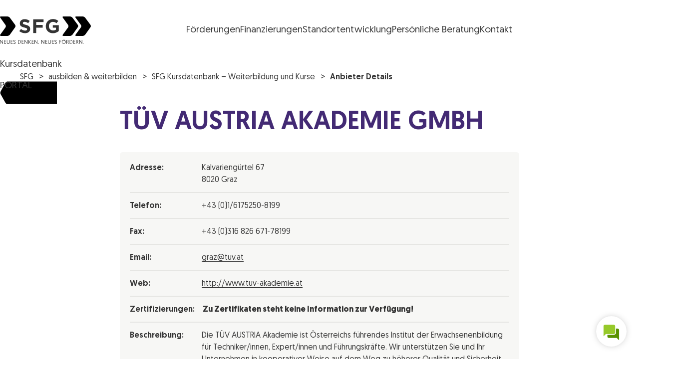

--- FILE ---
content_type: text/html; charset=UTF-8
request_url: https://www.sfg.at/ausbilden-weiterbilden/kursdatenbank/anbieter-detailseite/?anbieterid=314
body_size: 26518
content:
<!DOCTYPE html>
<html lang="de" class="no-js no-touch">

<head>
	<meta charset="UTF-8" />
		<meta name="viewport" content="width=device-width, initial-scale=1, maximum-scale=3, minimum-scale=1">

	<!--

 __|  \ |     __|   \   _ \ _ \  __|    https://www.engarde.net
 _|     |    (_ |  _ \    / |  | _|     studio@engarde.net
___|_|\_|   \___|_/  _\_|_\___/ ___|    +43 316 77 34 36
  EN GARDE Interdisciplinary GmbH
       === THRU THE HEART ===

-->

	<meta name="wpen-backend-json" id="wpen-backend-json"
		content="{&quot;base_url&quot;:&quot;https:\/\/www.sfg.at&quot;,&quot;template_url&quot;:&quot;https:\/\/www.sfg.at\/wp-content\/themes\/sfg&quot;,&quot;asset_url&quot;:&quot;https:\/\/www.sfg.at\/wp-content\/themes\/sfg\/assets\/dist\/&quot;,&quot;asset_url_scripts&quot;:&quot;https:\/\/www.sfg.at\/wp-content\/themes\/sfg\/assets\/dist\/scripts&quot;,&quot;current_url&quot;:&quot;https:\/\/www.sfg.at\/ausbilden-weiterbilden\/kursdatenbank\/anbieter-detailseite\/?anbieterid=314&quot;,&quot;page_number&quot;:1,&quot;needs_paging&quot;:false,&quot;is_frontend&quot;:true,&quot;is_posts_page&quot;:false,&quot;translationStrings&quot;:{&quot;lightbox_error&quot;:&quot;Der angeforderte Inhalt kann nicht geladen werden.&lt;br\/&gt;Bitte versuch es sp\u00e4ter wieder.&quot;,&quot;lightbox_close&quot;:&quot;Schlie\u00dfen&quot;,&quot;lightbox_next&quot;:&quot;Weiter&quot;,&quot;lightbox_prev&quot;:&quot;Zur\u00fcck&quot;},&quot;google_sensor&quot;:false,&quot;google_apikey&quot;:&quot;AIzaSyA3r0um879eEXXxEhf_jAVsznEvds2tBaQ&quot;}" />

	<meta name='robots' content='index, follow, max-image-preview:large, max-snippet:-1, max-video-preview:-1' />
	<style>img:is([sizes="auto" i], [sizes^="auto," i]) { contain-intrinsic-size: 3000px 1500px }</style>
	
	<!-- This site is optimized with the Yoast SEO plugin v25.7 - https://yoast.com/wordpress/plugins/seo/ -->
	<title>Anbieter Details - SFG</title>
	<link rel="canonical" href="https://www.sfg.at/ausbilden-weiterbilden/kursdatenbank/anbieter-detailseite/" />
	<meta property="og:locale" content="de_DE" />
	<meta property="og:type" content="article" />
	<meta property="og:title" content="Anbieter Details - SFG" />
	<meta property="og:url" content="https://www.sfg.at/ausbilden-weiterbilden/kursdatenbank/anbieter-detailseite/" />
	<meta property="og:site_name" content="SFG" />
	<meta property="article:publisher" content="https://www.facebook.com/SteirischeWirtschaftsfoerderungSFG/" />
	<meta property="article:modified_time" content="2019-10-25T13:17:45+00:00" />
	<meta name="twitter:card" content="summary_large_image" />
	<script type="application/ld+json" class="yoast-schema-graph">{"@context":"https://schema.org","@graph":[{"@type":"WebPage","@id":"https://www.sfg.at/ausbilden-weiterbilden/kursdatenbank/anbieter-detailseite/","url":"https://www.sfg.at/ausbilden-weiterbilden/kursdatenbank/anbieter-detailseite/","name":"Anbieter Details - SFG","isPartOf":{"@id":"https://www.sfg.at/#website"},"datePublished":"2019-05-26T20:05:02+00:00","dateModified":"2019-10-25T13:17:45+00:00","breadcrumb":{"@id":"https://www.sfg.at/ausbilden-weiterbilden/kursdatenbank/anbieter-detailseite/#breadcrumb"},"inLanguage":"de","potentialAction":[{"@type":"ReadAction","target":["https://www.sfg.at/ausbilden-weiterbilden/kursdatenbank/anbieter-detailseite/"]}]},{"@type":"BreadcrumbList","@id":"https://www.sfg.at/ausbilden-weiterbilden/kursdatenbank/anbieter-detailseite/#breadcrumb","itemListElement":[{"@type":"ListItem","position":1,"name":"Startseite","item":"https://www.sfg.at/"},{"@type":"ListItem","position":2,"name":"ausbilden &#038; weiterbilden","item":"https://www.sfg.at/ausbilden-weiterbilden/"},{"@type":"ListItem","position":3,"name":"SFG Kursdatenbank &#8211; Weiterbildung und Kurse","item":"https://www.sfg.at/ausbilden-weiterbilden/kursdatenbank/"},{"@type":"ListItem","position":4,"name":"Anbieter Details"}]},{"@type":"WebSite","@id":"https://www.sfg.at/#website","url":"https://www.sfg.at/","name":"SFG","description":"Neues denken. Neues fördern.","potentialAction":[{"@type":"SearchAction","target":{"@type":"EntryPoint","urlTemplate":"https://www.sfg.at/?s={search_term_string}"},"query-input":{"@type":"PropertyValueSpecification","valueRequired":true,"valueName":"search_term_string"}}],"inLanguage":"de"}]}</script>
	<!-- / Yoast SEO plugin. -->


<style id='classic-theme-styles-inline-css' type='text/css'>
/*! This file is auto-generated */
.wp-block-button__link{color:#fff;background-color:#32373c;border-radius:9999px;box-shadow:none;text-decoration:none;padding:calc(.667em + 2px) calc(1.333em + 2px);font-size:1.125em}.wp-block-file__button{background:#32373c;color:#fff;text-decoration:none}
</style>
<style id='filebird-block-filebird-gallery-style-inline-css' type='text/css'>
ul.filebird-block-filebird-gallery{margin:auto!important;padding:0!important;width:100%}ul.filebird-block-filebird-gallery.layout-grid{display:grid;grid-gap:20px;align-items:stretch;grid-template-columns:repeat(var(--columns),1fr);justify-items:stretch}ul.filebird-block-filebird-gallery.layout-grid li img{border:1px solid #ccc;box-shadow:2px 2px 6px 0 rgba(0,0,0,.3);height:100%;max-width:100%;-o-object-fit:cover;object-fit:cover;width:100%}ul.filebird-block-filebird-gallery.layout-masonry{-moz-column-count:var(--columns);-moz-column-gap:var(--space);column-gap:var(--space);-moz-column-width:var(--min-width);columns:var(--min-width) var(--columns);display:block;overflow:auto}ul.filebird-block-filebird-gallery.layout-masonry li{margin-bottom:var(--space)}ul.filebird-block-filebird-gallery li{list-style:none}ul.filebird-block-filebird-gallery li figure{height:100%;margin:0;padding:0;position:relative;width:100%}ul.filebird-block-filebird-gallery li figure figcaption{background:linear-gradient(0deg,rgba(0,0,0,.7),rgba(0,0,0,.3) 70%,transparent);bottom:0;box-sizing:border-box;color:#fff;font-size:.8em;margin:0;max-height:100%;overflow:auto;padding:3em .77em .7em;position:absolute;text-align:center;width:100%;z-index:2}ul.filebird-block-filebird-gallery li figure figcaption a{color:inherit}

</style>
<style id='global-styles-inline-css' type='text/css'>
:root{--wp--preset--aspect-ratio--square: 1;--wp--preset--aspect-ratio--4-3: 4/3;--wp--preset--aspect-ratio--3-4: 3/4;--wp--preset--aspect-ratio--3-2: 3/2;--wp--preset--aspect-ratio--2-3: 2/3;--wp--preset--aspect-ratio--16-9: 16/9;--wp--preset--aspect-ratio--9-16: 9/16;--wp--preset--color--black: #000000;--wp--preset--color--cyan-bluish-gray: #abb8c3;--wp--preset--color--white: #ffffff;--wp--preset--color--pale-pink: #f78da7;--wp--preset--color--vivid-red: #cf2e2e;--wp--preset--color--luminous-vivid-orange: #ff6900;--wp--preset--color--luminous-vivid-amber: #fcb900;--wp--preset--color--light-green-cyan: #7bdcb5;--wp--preset--color--vivid-green-cyan: #00d084;--wp--preset--color--pale-cyan-blue: #8ed1fc;--wp--preset--color--vivid-cyan-blue: #0693e3;--wp--preset--color--vivid-purple: #9b51e0;--wp--preset--gradient--vivid-cyan-blue-to-vivid-purple: linear-gradient(135deg,rgba(6,147,227,1) 0%,rgb(155,81,224) 100%);--wp--preset--gradient--light-green-cyan-to-vivid-green-cyan: linear-gradient(135deg,rgb(122,220,180) 0%,rgb(0,208,130) 100%);--wp--preset--gradient--luminous-vivid-amber-to-luminous-vivid-orange: linear-gradient(135deg,rgba(252,185,0,1) 0%,rgba(255,105,0,1) 100%);--wp--preset--gradient--luminous-vivid-orange-to-vivid-red: linear-gradient(135deg,rgba(255,105,0,1) 0%,rgb(207,46,46) 100%);--wp--preset--gradient--very-light-gray-to-cyan-bluish-gray: linear-gradient(135deg,rgb(238,238,238) 0%,rgb(169,184,195) 100%);--wp--preset--gradient--cool-to-warm-spectrum: linear-gradient(135deg,rgb(74,234,220) 0%,rgb(151,120,209) 20%,rgb(207,42,186) 40%,rgb(238,44,130) 60%,rgb(251,105,98) 80%,rgb(254,248,76) 100%);--wp--preset--gradient--blush-light-purple: linear-gradient(135deg,rgb(255,206,236) 0%,rgb(152,150,240) 100%);--wp--preset--gradient--blush-bordeaux: linear-gradient(135deg,rgb(254,205,165) 0%,rgb(254,45,45) 50%,rgb(107,0,62) 100%);--wp--preset--gradient--luminous-dusk: linear-gradient(135deg,rgb(255,203,112) 0%,rgb(199,81,192) 50%,rgb(65,88,208) 100%);--wp--preset--gradient--pale-ocean: linear-gradient(135deg,rgb(255,245,203) 0%,rgb(182,227,212) 50%,rgb(51,167,181) 100%);--wp--preset--gradient--electric-grass: linear-gradient(135deg,rgb(202,248,128) 0%,rgb(113,206,126) 100%);--wp--preset--gradient--midnight: linear-gradient(135deg,rgb(2,3,129) 0%,rgb(40,116,252) 100%);--wp--preset--font-size--small: 13px;--wp--preset--font-size--medium: 20px;--wp--preset--font-size--large: 36px;--wp--preset--font-size--x-large: 42px;--wp--preset--spacing--20: 0.44rem;--wp--preset--spacing--30: 0.67rem;--wp--preset--spacing--40: 1rem;--wp--preset--spacing--50: 1.5rem;--wp--preset--spacing--60: 2.25rem;--wp--preset--spacing--70: 3.38rem;--wp--preset--spacing--80: 5.06rem;--wp--preset--shadow--natural: 6px 6px 9px rgba(0, 0, 0, 0.2);--wp--preset--shadow--deep: 12px 12px 50px rgba(0, 0, 0, 0.4);--wp--preset--shadow--sharp: 6px 6px 0px rgba(0, 0, 0, 0.2);--wp--preset--shadow--outlined: 6px 6px 0px -3px rgba(255, 255, 255, 1), 6px 6px rgba(0, 0, 0, 1);--wp--preset--shadow--crisp: 6px 6px 0px rgba(0, 0, 0, 1);}:where(.is-layout-flex){gap: 0.5em;}:where(.is-layout-grid){gap: 0.5em;}body .is-layout-flex{display: flex;}.is-layout-flex{flex-wrap: wrap;align-items: center;}.is-layout-flex > :is(*, div){margin: 0;}body .is-layout-grid{display: grid;}.is-layout-grid > :is(*, div){margin: 0;}:where(.wp-block-columns.is-layout-flex){gap: 2em;}:where(.wp-block-columns.is-layout-grid){gap: 2em;}:where(.wp-block-post-template.is-layout-flex){gap: 1.25em;}:where(.wp-block-post-template.is-layout-grid){gap: 1.25em;}.has-black-color{color: var(--wp--preset--color--black) !important;}.has-cyan-bluish-gray-color{color: var(--wp--preset--color--cyan-bluish-gray) !important;}.has-white-color{color: var(--wp--preset--color--white) !important;}.has-pale-pink-color{color: var(--wp--preset--color--pale-pink) !important;}.has-vivid-red-color{color: var(--wp--preset--color--vivid-red) !important;}.has-luminous-vivid-orange-color{color: var(--wp--preset--color--luminous-vivid-orange) !important;}.has-luminous-vivid-amber-color{color: var(--wp--preset--color--luminous-vivid-amber) !important;}.has-light-green-cyan-color{color: var(--wp--preset--color--light-green-cyan) !important;}.has-vivid-green-cyan-color{color: var(--wp--preset--color--vivid-green-cyan) !important;}.has-pale-cyan-blue-color{color: var(--wp--preset--color--pale-cyan-blue) !important;}.has-vivid-cyan-blue-color{color: var(--wp--preset--color--vivid-cyan-blue) !important;}.has-vivid-purple-color{color: var(--wp--preset--color--vivid-purple) !important;}.has-black-background-color{background-color: var(--wp--preset--color--black) !important;}.has-cyan-bluish-gray-background-color{background-color: var(--wp--preset--color--cyan-bluish-gray) !important;}.has-white-background-color{background-color: var(--wp--preset--color--white) !important;}.has-pale-pink-background-color{background-color: var(--wp--preset--color--pale-pink) !important;}.has-vivid-red-background-color{background-color: var(--wp--preset--color--vivid-red) !important;}.has-luminous-vivid-orange-background-color{background-color: var(--wp--preset--color--luminous-vivid-orange) !important;}.has-luminous-vivid-amber-background-color{background-color: var(--wp--preset--color--luminous-vivid-amber) !important;}.has-light-green-cyan-background-color{background-color: var(--wp--preset--color--light-green-cyan) !important;}.has-vivid-green-cyan-background-color{background-color: var(--wp--preset--color--vivid-green-cyan) !important;}.has-pale-cyan-blue-background-color{background-color: var(--wp--preset--color--pale-cyan-blue) !important;}.has-vivid-cyan-blue-background-color{background-color: var(--wp--preset--color--vivid-cyan-blue) !important;}.has-vivid-purple-background-color{background-color: var(--wp--preset--color--vivid-purple) !important;}.has-black-border-color{border-color: var(--wp--preset--color--black) !important;}.has-cyan-bluish-gray-border-color{border-color: var(--wp--preset--color--cyan-bluish-gray) !important;}.has-white-border-color{border-color: var(--wp--preset--color--white) !important;}.has-pale-pink-border-color{border-color: var(--wp--preset--color--pale-pink) !important;}.has-vivid-red-border-color{border-color: var(--wp--preset--color--vivid-red) !important;}.has-luminous-vivid-orange-border-color{border-color: var(--wp--preset--color--luminous-vivid-orange) !important;}.has-luminous-vivid-amber-border-color{border-color: var(--wp--preset--color--luminous-vivid-amber) !important;}.has-light-green-cyan-border-color{border-color: var(--wp--preset--color--light-green-cyan) !important;}.has-vivid-green-cyan-border-color{border-color: var(--wp--preset--color--vivid-green-cyan) !important;}.has-pale-cyan-blue-border-color{border-color: var(--wp--preset--color--pale-cyan-blue) !important;}.has-vivid-cyan-blue-border-color{border-color: var(--wp--preset--color--vivid-cyan-blue) !important;}.has-vivid-purple-border-color{border-color: var(--wp--preset--color--vivid-purple) !important;}.has-vivid-cyan-blue-to-vivid-purple-gradient-background{background: var(--wp--preset--gradient--vivid-cyan-blue-to-vivid-purple) !important;}.has-light-green-cyan-to-vivid-green-cyan-gradient-background{background: var(--wp--preset--gradient--light-green-cyan-to-vivid-green-cyan) !important;}.has-luminous-vivid-amber-to-luminous-vivid-orange-gradient-background{background: var(--wp--preset--gradient--luminous-vivid-amber-to-luminous-vivid-orange) !important;}.has-luminous-vivid-orange-to-vivid-red-gradient-background{background: var(--wp--preset--gradient--luminous-vivid-orange-to-vivid-red) !important;}.has-very-light-gray-to-cyan-bluish-gray-gradient-background{background: var(--wp--preset--gradient--very-light-gray-to-cyan-bluish-gray) !important;}.has-cool-to-warm-spectrum-gradient-background{background: var(--wp--preset--gradient--cool-to-warm-spectrum) !important;}.has-blush-light-purple-gradient-background{background: var(--wp--preset--gradient--blush-light-purple) !important;}.has-blush-bordeaux-gradient-background{background: var(--wp--preset--gradient--blush-bordeaux) !important;}.has-luminous-dusk-gradient-background{background: var(--wp--preset--gradient--luminous-dusk) !important;}.has-pale-ocean-gradient-background{background: var(--wp--preset--gradient--pale-ocean) !important;}.has-electric-grass-gradient-background{background: var(--wp--preset--gradient--electric-grass) !important;}.has-midnight-gradient-background{background: var(--wp--preset--gradient--midnight) !important;}.has-small-font-size{font-size: var(--wp--preset--font-size--small) !important;}.has-medium-font-size{font-size: var(--wp--preset--font-size--medium) !important;}.has-large-font-size{font-size: var(--wp--preset--font-size--large) !important;}.has-x-large-font-size{font-size: var(--wp--preset--font-size--x-large) !important;}
:where(.wp-block-post-template.is-layout-flex){gap: 1.25em;}:where(.wp-block-post-template.is-layout-grid){gap: 1.25em;}
:where(.wp-block-columns.is-layout-flex){gap: 2em;}:where(.wp-block-columns.is-layout-grid){gap: 2em;}
:root :where(.wp-block-pullquote){font-size: 1.5em;line-height: 1.6;}
</style>
<link rel='stylesheet' id='wp-smart-crop-renderer-css' href='https://www.sfg.at/wp-content/plugins/wp-smartcrop/css/image-renderer.css?ver=2.0.10' type='text/css' media='all' />
<link rel='stylesheet' id='borlabs-cookie-css' href='https://www.sfg.at/wp-content/cache/borlabs-cookie/borlabs-cookie_1_de.css?ver=2.3.6-45' type='text/css' media='all' />
<link rel='stylesheet' id='sfg-style-css' href='https://www.sfg.at/wp-content/themes/sfg/assets/dist/styles/style.css?ver=747e74c34507a4d09dd48e1a04f79aef' type='text/css' media='all' />
<link rel='stylesheet' id='sfg-tailwind-css' href='https://www.sfg.at/wp-content/themes/sfg/assets/dist/styles/tailwind.css?ver=1762877148' type='text/css' media='all' />
<script type="text/javascript" src="https://www.sfg.at/wp-content/themes/sfg/assets/dist/scripts/main.js?ver=747e74c34507a4d09dd48e1a04f79aef" id="jquery-js"></script>
<script type="text/javascript" id="file_uploads_nfpluginsettings-js-extra">
/* <![CDATA[ */
var params = {"clearLogRestUrl":"https:\/\/www.sfg.at\/wp-json\/nf-file-uploads\/debug-log\/delete-all","clearLogButtonId":"file_uploads_clear_debug_logger","downloadLogRestUrl":"https:\/\/www.sfg.at\/wp-json\/nf-file-uploads\/debug-log\/get-all","downloadLogButtonId":"file_uploads_download_debug_logger"};
/* ]]> */
</script>
<script type="text/javascript" src="https://www.sfg.at/wp-content/plugins/ninja-forms-uploads/assets/js/nfpluginsettings.js?ver=3.3.22" id="file_uploads_nfpluginsettings-js"></script>
<link rel='shortlink' href='https://www.sfg.at/?p=2019' />
<link rel="alternate" title="oEmbed (JSON)" type="application/json+oembed" href="https://www.sfg.at/wp-json/oembed/1.0/embed?url=https%3A%2F%2Fwww.sfg.at%2Fausbilden-weiterbilden%2Fkursdatenbank%2Fanbieter-detailseite%2F&#038;lang=de" />
<link rel="alternate" title="oEmbed (XML)" type="text/xml+oembed" href="https://www.sfg.at/wp-json/oembed/1.0/embed?url=https%3A%2F%2Fwww.sfg.at%2Fausbilden-weiterbilden%2Fkursdatenbank%2Fanbieter-detailseite%2F&#038;format=xml&#038;lang=de" />
<meta name="application-name" content="SFG" />
			<link rel="preload" href="https://bot.sfg.at/ws-assets/trnc.wschat.min.css" as="style">
			
<meta name="format-detection" content="telephone=no" />
<link rel="icon" sizes="32x32" href="https://www.sfg.at/wp-content/themes/sfg/assets/dist/images/favicons/favicon-32x32.png?v=747e74c34507a4d09dd48e1a04f79aef" type="image/png" />
<link rel="icon" sizes="16x16" href="https://www.sfg.at/wp-content/themes/sfg/assets/dist/images/favicons/favicon-16x16.png?v=747e74c34507a4d09dd48e1a04f79aef" type="image/png" />
<link rel="apple-touch-icon" sizes="180x180" href="https://www.sfg.at/wp-content/themes/sfg/assets/dist/images/favicons/apple-touch-icon.png?v=747e74c34507a4d09dd48e1a04f79aef" />
<link rel="manifest" href="https://www.sfg.at/wp-content/themes/sfg/assets/dist/images/favicons/manifest.json?v=747e74c34507a4d09dd48e1a04f79aef" />
<link rel="mask-icon" color="#3fa5c6" href="https://www.sfg.at/wp-content/themes/sfg/assets/dist/images/favicons/safari-pinned-tab.svg?v=747e74c34507a4d09dd48e1a04f79aef" />
<meta name="theme-color" content="#ffffff" />


</head>

<body class="wp-singular  wp-theme-sfg" ><header class="tailwind">
	<div class="relative bg-background text-foreground fill-accent w-full ">
		<div
			class="flex justify-between items-center md:h-[120px] p-4 px-5 lg:p-8 sfg-wrapper-limit-lg flex-wrap sm:flex-nowrap">
			<a href="https://www.sfg.at/"
				class="sfg-logo text-foreground fill-accent hover:fill-accent-400 transition-all duration-300 w-full sm:w-auto"
				title="SFG Logo">
				<?xml version="1.0" encoding="utf-8"?><svg xmlns="http://www.w3.org/2000/svg" viewBox="0 0 182.3 55" width="182.3" height="55"><path d="M.6 2.5S-1.2 0 1.9 0h13c1.9.1 3.7 1 4.9 2.5l10.5 14.3c1 1.5 1.1 3.5 0 4.9L19.8 36.4c-1.2 1.5-2.9 2.4-4.8 2.5H1.8s-3.1 0-1.3-2.5L11 21.9c1-1.5 1-3.5 0-4.9L.6 2.5zM126.1 2.5S124.3 0 127.4 0h13.1c1.9.1 3.7 1 4.9 2.5L156 16.8c1 1.5 1.1 3.4 0 4.9l-10.6 14.7c-1.2 1.5-2.9 2.4-4.8 2.5h-13.3s-3.1 0-1.3-2.5l10.6-14.5c1-1.5 1-3.4 0-4.9L126.1 2.5z"/><path d="M151.7 2.5S149.9 0 152.9 0H166c1.9.1 3.7 1 4.9 2.5l10.6 14.3c1 1.5 1.1 3.4 0 4.9L171 36.4c-1.2 1.5-2.9 2.4-4.8 2.5h-13.3s-3.1 0-1.2-2.5l10.6-14.5c1-1.5 1-3.4 0-4.9L151.7 2.5z"/><g fill="currentColor"><path d="M.2 54.8H1v-6.1l4.2 6.1h.9v-7.7h-.8v6.1l-4.3-6H.2v7.6zm8 0H12V54H9.1v-2.7h2.4v-.8H9.1V48h2.8v-.8H8.2v7.6zm8.4.2c1.5.1 2.8-1 2.9-2.5V47.2h-.9v4.9c.1 1-.6 2-1.6 2.1h-.4c-1 .1-1.9-.7-2-1.7V47.2h-.9v4.9c-.1 1.5.9 2.8 2.4 2.9h.5zm4.9-.2h3.8V54h-2.9v-2.7h2.4v-.8h-2.4V48h2.8v-.8h-3.6v7.6zm5.1-1.5c.3 1 1.3 1.7 2.4 1.7 1.2.1 2.2-.8 2.3-1.9v-.2c0-2.5-3.6-2.1-3.6-3.9 0-.6.5-1.2 1.1-1.2h.2c.6 0 1.2.4 1.4 1l.7-.3C30.9 47.6 30 47 29 47c-1.1-.1-2.1.7-2.2 1.8v.2c0 2.5 3.6 2 3.6 3.9 0 .7-.5 1.3-1.2 1.3H29c-.8 0-1.5-.5-1.7-1.2l-.7.3zm9.5 1.5h1.6c2.6 0 4.1-1.3 4.1-3.8 0-2.4-1.5-3.8-4.1-3.8h-1.6v7.6zm.9-.7V48h.9c1.5-.1 2.9 1 3 2.6v.5c.2 1.5-.9 2.9-2.5 3.1h-.6l-.8-.1zm6.5.7h3.8V54h-2.9v-2.7h2.4v-.8h-2.4V48h2.8v-.8h-3.6c-.1 0-.1 7.6-.1 7.6zm5.5 0h.9v-6.1l4.2 6.1h.9v-7.7h-.9v6.1l-4.2-6.1H49v7.7zm8.1 0h.9V51l3.2 3.9h1.1l-3.4-4 3.2-3.7H61l-3 3.5v-3.5h-.9v7.6zm6.6 0h3.8V54h-2.9v-2.7H67v-.8h-2.4V48h2.8v-.8h-3.6l-.1 7.6zm5.5 0h.9v-6.1l4.2 6.1h.9v-7.7h-.9v6.1l-4.2-6.1h-.9v7.7zm7.6-.4c0 .3.3.6.6.6s.6-.3.6-.6-.3-.6-.6-.6c-.4 0-.6.2-.6.6zm6.1.4h.9v-6.1l4.2 6.1h.9v-7.7H88v6.1l-4.2-6.1h-.9v7.7zm8.1 0h3.8V54h-2.9v-2.7h2.4v-.8h-2.4V48h2.8v-.8H91v7.6zm8.4.2c1.5.1 2.8-1 2.9-2.5V47.2h-.9v4.9c.1 1.1-.7 2-1.8 2.1-1.1.1-2-.7-2.1-1.8v-5.2h-.9v4.9c-.1 1.5.9 2.8 2.4 2.9h.4zm4.9-.2h3.8V54h-2.9v-2.7h2.4v-.8h-2.4V48h2.8v-.8h-3.6l-.1 7.6zm5-1.5c.3 1 1.3 1.7 2.4 1.7 1.2.1 2.2-.8 2.3-1.9v-.2c0-2.5-3.6-2.1-3.6-3.9 0-.6.5-1.2 1.1-1.2h.2c.6 0 1.2.4 1.4 1l.7-.3c-.3-.9-1.2-1.5-2.2-1.5-1.1-.1-2.1.7-2.2 1.8v.2c0 2.5 3.6 2 3.6 3.9 0 .7-.5 1.3-1.2 1.3h-.2c-.8 0-1.5-.5-1.7-1.2l-.6.3zm9.6 1.5h.9v-3.4h2.4v-.8h-2.4V48h2.8v-.8H119l-.1 7.6zm5-3.8c0 2.2 1.8 3.9 4 3.9s3.9-1.8 3.9-4c0-2.1-1.8-3.9-3.9-3.9-2.1 0-3.9 1.7-3.9 3.8-.1.1-.1.1-.1.2zm.9 0c.1-1.7 1.5-2.9 3.1-2.8 1.7.1 2.9 1.5 2.8 3.1-.1 1.6-1.4 2.8-3 2.8-1.7 0-3-1.4-3-3 .1 0 .1-.1.1-.1zm1.6-5.1c0 .3.2.5.5.6.3 0 .5-.2.5-.5s-.2-.5-.5-.6c-.3 0-.5.2-.5.5zm1.8 0c0 .3.2.5.5.6.3 0 .5-.2.5-.5s-.2-.5-.5-.6c-.3 0-.5.2-.5.5zm5.2 8.9h.9v-3.3h1.3l1.7 3.3h1l-1.9-3.5c.8-.3 1.4-1.1 1.3-2 0-1.3-.8-2.1-2.4-2.1h-2v7.6h.1zm.9-4.1V48h1c1.1 0 1.5.5 1.5 1.4.1.7-.4 1.3-1.1 1.4H134.3zm5.4 4.1h1.6c2.6 0 4.1-1.3 4.1-3.8 0-2.4-1.5-3.8-4.1-3.8h-1.6v7.6zm.9-.7V48h.9c1.5-.1 2.9 1 3 2.6v.5c.2 1.5-.9 2.9-2.5 3.1h-.6l-.8-.1zm6.5.7h3.8V54H148v-2.7h2.4v-.8H148V48h2.8v-.8h-3.6l-.1 7.6zm5.5 0h.9v-3.3h1.3l1.7 3.3h1l-1.9-3.5c.9-.3 1.4-1.1 1.3-2 0-1.3-.8-2.1-2.4-2.1h-2l.1 7.6zm.9-4.1V48h1c1.1 0 1.5.5 1.5 1.4.1.7-.4 1.3-1.1 1.4H153.5zm5.5 4.1h.9v-6.1l4.2 6.1h.9v-7.7h-.9v6.1l-4.2-6.1h-.9v7.7zm7.5-.4c0 .3.3.6.6.6s.6-.3.6-.6-.3-.6-.6-.6-.6.2-.6.6zM50.4 33.5c5.9 0 10.1-3.1 10.1-8.5 0-4.8-3.1-6.8-8.7-8.2-4.7-1.2-5.9-1.8-5.9-3.6v-.1c0-1.3 1.2-2.4 3.5-2.4 2.6.2 5.1 1.1 7.1 2.7l3.1-4.5c-2.9-2.3-6.5-3.5-10.2-3.5-5.6 0-9.6 3.3-9.6 8.3v.1c0 5.4 3.6 7 9.1 8.4 4.6 1.2 5.5 2 5.5 3.5v.1c0 1.6-1.5 2.6-4 2.6-3-.1-5.9-1.3-8.2-3.3l-3.6 4.3c3.4 2.6 7.6 4.2 11.8 4.1zm16.1-.3h6V22.6h13.1v-5.5H72.5v-5.8h14.8V5.8H66.5v27.4zm39.7.4c4.3 0 8.5-1.5 11.7-4.3V17.4H106v5.2h6.1v3.9c-1.7 1.1-3.7 1.7-5.7 1.6-4.8 0-8.3-3.7-8.3-8.7v-.1c0-4.7 3.5-8.5 7.9-8.5 2.7-.1 5.2.9 7.2 2.8L117 9c-2.9-2.4-5.8-3.8-10.8-3.8C98.4 5 92 11.2 91.8 19v.5c-.1 8.1 5.8 14.1 14.4 14.1z"/></g></svg>
				<span class="sr-only">Steirische Wirtschaftsförderungsgesellschaft mbH SFG Logo</span>
			</a>
										<div class="sfg-header-nav-container">
					<div class="flex items-center justify-start sm:justify-center gap-4">
													<ul class="sfg-header-nav-main">
								<li id="menu-item-105708" class="menu-item menu-item-type-post_type menu-item-object-page menu-item-105708 en-menutop__item menu-item--level_0"><a href="https://www.sfg.at/foerderungen/" class="menu-item__inner"><span class="menu-item__title">Förderungen</span></a></li>
<li id="menu-item-105709" class="menu-item menu-item-type-post_type menu-item-object-page menu-item-105709 en-menutop__item menu-item--level_0"><a href="https://www.sfg.at/finanzierungen/" class="menu-item__inner"><span class="menu-item__title">Finanzierungen</span></a></li>
<li id="menu-item-105710" class="menu-item menu-item-type-post_type menu-item-object-page menu-item-105710 en-menutop__item menu-item--level_0"><a href="https://www.sfg.at/standortentwicklung/" class="menu-item__inner"><span class="menu-item__title"><span class="en-hidden-lg-down">Standortentwicklung</span><span class="en-hidden-lg-up">Standort</span></span></a></li>
<li id="menu-item-105735" class="menu-item menu-item-type-post_type menu-item-object-page menu-item-105735 en-menutop__item menu-item--level_0"><a href="https://www.sfg.at/forschen-entwickeln/standortcoaching/" class="menu-item__inner"><span class="menu-item__title"><span class="en-hidden-lg-down">Persönliche Beratung</span><span class="en-hidden-lg-up">Beratung</span></span></a></li>
<li id="menu-item-105712" class="menu-item menu-item-type-post_type menu-item-object-page menu-item-105712 en-menutop__item menu-item--level_0"><a href="https://www.sfg.at/kontakt/" class="menu-item__inner"><span class="menu-item__title">Kontakt</span></a></li>
							</ul>
											</div>
				</div>
						<div class="w-[4rem] h-full">
				<!-- spacer so the menu is visually centered between logo and portal button -->
			</div>
		</div>
		<div
			class="sfg-menu-portal-button-container absolute top-4 sm:top-0 right-0 h-[55px] sm:h-[71px] sm:h-full md:bottom-0  w-[6em] flex items-center justify-end z-20 overflow-hidden">
							<a href="https://portal.sfg.at/apex/r/portal/portal/startseite" target="_blank" class="sfg-portal-button text-black relative w-[130px] h-[34px] fill-accent hover:fill-accent-400
				transition-all duration-300 translate-x-2 hover:translate-x-0">
					<span class="absolute inset-0 flex items-center justify-center" aria-hidden="true">
						<svg width="115" height="46" viewBox="0 0 115 46" xmlns="http://www.w3.org/2000/svg">
    <path
        d="M134.5 42.6462C134.5 42.6462 136.084 45.5 133.399 45.5L14.9843 45.4999C14.9843 45.4999 12.2894 45.4999 10.6953 42.6586L1.34871 26.0594C1.34871 26.0594 -0.254942 23.2181 1.32022 20.3518L10.6193 3.36624C10.6193 3.36624 12.185 0.500001 14.8799 0.500001L133.399 0.500099C133.399 0.500099 136.084 0.500099 134.5 3.35387L125.153 20.1525C125.153 20.1525 123.568 23.0063 125.153 25.8601L134.5 42.6587L134.5 42.6462Z" />
</svg>					</span> <span
						class="absolute top-1 right-0 left-2 bottom-0 flex items-center justify-center font-medium uppercase leading-none">
						Portal
					</span>
				</a>
					</div>
	</div>
</header>
<article class="en-content  ">	
	<header class="en-griditem en-griditem--has-inner en-mdl en-mdl-stage en-mdl-stage-withbreadcrumb"  data-en-mdl-pool-name="default" data-en-mdl-level="0" id="_en-mdl--1">
	<div class="en-anchor en-mdl-stage__anchor"  id="en-mdl--1"></div>
	<div class="en-griditem__inner en-mdl-stage__inner">
		
		<div class="tailwind" data-theme="accent">
		<div class="text-foreground bg-background fill-accent w-full">
			<div class="flex justify-start items-center p-4 px-5 lg:p-8 lg:pb-7 sfg-wrapper-limit-lg">
									<div class="sfg-stage-heading font-medium text-5xl leading-[1.1]">
						Kursdatenbank					</div>
							</div>
		</div>
	</div>


	<div class="en-wrapper-limit--lg">
		<div class="en-banner__wrapper en-breadcrumbs-in-stage">
					
<ul class="en-breadcrumbs">
			<li class="en-breadcrumb home"><a
				class="en-breadcrumb__inner en-hover en-hover--underline en-hover--underline-no-sm"
				href="https://www.sfg.at/"><span class="en-format-text-sm ">SFG</span></a>
		</li>
			<li class="en-breadcrumb ancestor page"><a
				class="en-breadcrumb__inner en-hover en-hover--underline en-hover--underline-no-sm"
				href="https://www.sfg.at/ausbilden-weiterbilden/"><span class="en-format-text-sm ">ausbilden &#038; weiterbilden</span></a>
		</li>
			<li class="en-breadcrumb ancestor page"><a
				class="en-breadcrumb__inner en-hover en-hover--underline en-hover--underline-no-sm"
				href="https://www.sfg.at/ausbilden-weiterbilden/kursdatenbank/"><span class="en-format-text-sm ">SFG Kursdatenbank &#8211; Weiterbildung und Kurse</span></a>
		</li>
			<li class="en-breadcrumb anbieter-detailseite page"><a
				class="en-breadcrumb__inner en-hover en-hover--underline en-hover--underline-no-sm"
				href="https://www.sfg.at/ausbilden-weiterbilden/kursdatenbank/anbieter-detailseite/"><span class="en-format-text-sm en-format-fw-medium">Anbieter Details</span></a>
		</li>
	</ul>
		</div>
	</div>


	</div>
</header>
<section class="en-griditem en-griditem--has-inner en-mdl en-mdl-kursdatenbank"  data-en-mdl-pool-name="default" data-en-mdl-level="0" id="_en-mdl--0">
	<div class="en-anchor en-mdl-kursdatenbank__anchor"  id="en-mdl--0"></div>
	<div class="en-griditem__inner en-mdl-kursdatenbank__inner">
		<div class="en-wrapper-limit en-space-t-lg">
	<div class="en-hidden"><noscript class="ninja-forms-noscript-message">
	Hinweis: Für diesen Inhalt ist JavaScript erforderlich.</noscript>
Keine Felder gefunden.<style>

        /* PLUGIN WIDE STYLES */
    
        .nf-form-cont {
                                    border-color:#f9f9f9;
                                            margin:-5px;;
                    }
        .nf-form-title h3 {
                                    border-color:#f9f9f9;
                    }
        .nf-row {
                                    border-color:#f9f9f9;
                    }
        .nf-form-content .nf-field-container .field-wrap {
                                    border-color:#dd3333;
                    }
        .nf-form-content .nf-field-label label {
                                    font-size:1.1875rem;;
                                            font-weight: 500;                    }
    </style><div id="nf-form-1-cont" class="nf-form-cont" aria-live="polite" aria-labelledby="nf-form-title-1" aria-describedby="nf-form-errors-1" role="form">

    <div class="nf-loading-spinner"></div>

</div>
        <!-- That data is being printed as a workaround to page builders reordering the order of the scripts loaded-->
        <script>var formDisplay=1;var nfForms=nfForms||[];var form=[];form.id='1';form.settings={"ninjaForms":"Ninja Forms","changeEmailErrorMsg":"Bitte gib eine g\u00fcltige E-Mail-Adresse ein.","changeDateErrorMsg":"Bitte gib ein g\u00fcltiges Datum ein!","confirmFieldErrorMsg":"Diese Felder m\u00fcssen \u00fcbereinstimmen!","fieldNumberNumMinError":"Die eingegebene Zahl ist zu klein.","fieldNumberNumMaxError":"Die eingegebene Zahl ist zu gross.","fieldNumberIncrementBy":"Bitte erh\u00f6hen in Schritten von","fieldTextareaRTEInsertLink":"Link einf\u00fcgen","fieldTextareaRTEInsertMedia":"Medien einf\u00fcgen","fieldTextareaRTESelectAFile":"Eine Datei ausw\u00e4hlen","formErrorsCorrectErrors":"Bitte korrigiere die Fehler, bevor du das Formular sendest.","formHoneypot":"Falls du ein Mensch bist und dieses Feld siehst, dann lasse es bitte leer.","validateRequiredField":"Dies ist ein Pflichtfeld.","honeypotHoneypotError":"Honeypot-Fehler","fileUploadOldCodeFileUploadInProgress":"Datei-Upload l\u00e4uft.","fileUploadOldCodeFileUpload":"DATEI-UPLOAD","currencySymbol":"&euro;","fieldsMarkedRequired":"Felder mit einem <span class=\"ninja-forms-req-symbol\">*<\/span> sind Pflichtfelder","thousands_sep":".","decimal_point":",","siteLocale":"de_DE","dateFormat":"d\/m\/Y","startOfWeek":"1","of":"von","previousMonth":"Vorheriger Monat","nextMonth":"N\u00e4chster Monat","months":["Januar","Februar","M\u00e4rz","April","Mai","Juni","Juli","August","September","Oktober","November","Dezember"],"monthsShort":["Jan","Feb","Mrz","Apr","Mai","Jun","Jul","Aug","Sep","Okt","Nov","Dez"],"weekdays":["Sonntag","Montag","Dienstag","Mittwoch","Donnerstag","Freitag","Samstag"],"weekdaysShort":["So","Mo","Die","Mi","Do","Fr","Sa"],"weekdaysMin":["So.","Mo.","Di.","Mi.","Do.","Fr.","Sa."],"recaptchaConsentMissing":"reCaptcha validation couldn&#039;t load.","recaptchaMissingCookie":"reCaptcha v3 validation couldn&#039;t load the cookie needed to submit the form.","recaptchaConsentEvent":"Accept reCaptcha cookies before sending the form.","embed_form":"","currency_symbol":"","title":"","beforeForm":"","beforeFields":"","afterFields":"","afterForm":""};form.fields=[];nfForms.push(form);</script>
                <script id="nf-tmpl-cell" type="text/template">
            <nf-fields></nf-fields>
        </script>

        <script id="nf-tmpl-row" type="text/template">
            <nf-cells></nf-cells>
        </script>

        </div>
	<div class="en-wrapper-content">
		<!-- Template: /vhosts/awp397SFGNeu202304140156/sites/20250501211322/html/kurse/extracts/anbieter_details.php -->		
        <style>
            .provider-detail .en-card__body .en-facts__term {
                min-width: 8rem;
            }

            .provider-detail .certDiv {
                display:block;
                border: 2px solid #000;
                padding:10px;
                margin-bottom: 10px;
                -webkit-border-radius: 10px;
                -moz-border-radius: 10px;
                border-radius: 10px;
                background-color: #f7f7f5;
            }

            @media screen and (max-width: 640px) {
                .provider-detail .en-facts__item {
                    flex-direction: column;
                }
            }
        </style>

        <div class="provider-detail en-gridwrapper en-gridwrapper--center">

            <h1 class="en-color-theme" style="display: table; width: 100%">
                <span style="display: table-cell; vertical-align: middle">TÜV AUSTRIA AKADEMIE GMBH</span>
                <span style="display: table-cell; vertical-align: middle;text-align: right;">
                </span>
            </h1>
            <div class="en-griditem--w3of3 en-card en-card--no-pad en-card--grayBg">
                <div class="en-card__body">
                    <div class="en-facts">
                        <div class="en-facts__item en-flex en-flex--row" style="padding:0;">
                            <div class="en-facts__term">Adresse:</div>
                            <div class="en-facts__description ">
                        <span class="en-long-word-break">
                            Kalvariengürtel 67<br>
                            8020 Graz<br>
                        </span>
                            </div>
                        </div>
                                                        <div class="en-facts__item en-flex en-flex--row">
                                    <div class="en-facts__term">Telefon:</div>
                                    <div class="en-facts__description ">
                                <span class="en-long-word-break">
                                    +43 (0)1/6175250-8199                                </span>
                                    </div>
                                </div>
                                                                <div class="en-facts__item en-flex en-flex--row">
                                    <div class="en-facts__term">Fax:</div>
                                    <div class="en-facts__description ">
                                <span class="en-long-word-break">
                                    +43 (0)316 826 671-78199                                </span>
                                    </div>
                                </div>
                                                        <div class="en-facts__item en-flex en-flex--row">
                            <div class="en-facts__term">Email:</div>
                            <div class="en-facts__description ">
                        <span class="en-long-word-break">
                            <a href="mailto:graz@tuv.at">graz@tuv.at</a><br>
                        </span>
                            </div>
                        </div>
                        <div class="en-facts__item en-flex en-flex--row">
                            <div class="en-facts__term">Web:</div>
                            <div class="en-facts__description ">
                        <span class="en-long-word-break">
                            <a target="_blank" href="http://www.tuv-akademie.at ">http://www.tuv-akademie.at </a>
                        </span>
                            </div>
                        </div>
                        <div class="en-facts__item en-flex en-flex--row">
                            <div class="en-facts__term">Zertifizierungen:</div>
                            <div class="en-facts__description ">
                        <span class="en-long-word-break">
                            <strong>Zu Zertifikaten steht keine Information zur Verf&uuml;gung!</strong>                        </span>
                            </div>
                        </div>
                        <div class="en-facts__item en-flex en-flex--row">
                            <div class="en-facts__term">Beschreibung:</div>
                            <div class="en-facts__description ">
                        <span class="en-long-word-break">
                            Die TÜV AUSTRIA Akademie ist Österreichs führendes Institut der Erwachsenenbildung für Techniker/innen, Expert/innen und Führungskräfte. Wir unterstützen Sie und Ihr Unternehmen in kooperativer Weise auf dem Weg zu höherer Qualität und Sicherheit.                        </span>
                            </div>
                        </div>
                        <div class="en-facts__item en-flex en-flex--row">
                            <div class="en-facts__term">Kurse:</div>
                            <div class="en-facts__description ">
                            <span class="en-long-word-break">
                                <a href="/ausbilden-weiterbilden/kursdatenbank/?action=search&anbieterid=314#searchResult"
                                   class="en-link en-hover" style="background: none !important;">
                                <span class="en-textlink-underline en-format-text-xs">Alle Kurse des Anbieters anzeigen</span>
                                <span class="en-icon en-icon--md" data-en-icon="arrow-right"></span>
                            </a>
                            </span>
                            </div>
                        </div>
                    </div>

                    <div class="en-card__footer">
                        <a href="/ausbilden-weiterbilden/kursdatenbank/anbieter/"
                           class="en-link en-hover">
                            <span class="en-icon en-icon--md" data-en-icon="arrow-left"></span>
                            <span class="en-textlink-underline en-format-text-xs">Zurück zu allen Anbietern</span>
                        </a>
                    </div>
                </div>

            </div>
        </div>
        	</div>
</div>
	</div>
</section>
</article>

	
<div class="tailwind en-footer-space-top " data-theme="dark">
	<footer class="bg-background text-primary py-4 lg:py-8 lg:px-8 px-4 border-t border-gray-400">

		<div class="sfg-wrapper-limit">

			<!-- Footer Nav Main -->
			<section class="sfg-footer-main-section lg:mt-8 lg:pt-8">
				<!-- Desktop Footer Nav Main -->
				<div class="hidden lg:block w-full">
											<ul class="sfg-footer-nav-main"><li id="menu-item-105713" class="menu-item menu-item-type-custom menu-item-object-custom menu-item-has-children menu-item-105713 en-menutop__item menu-item--level_0"><a class="menu-item__inner"><span class="menu-item__title">SFG</span></a>
<ul class="sub-menu">
	<li id="menu-item-105716" class="menu-item menu-item-type-post_type menu-item-object-page menu-item-105716 en-menutop__item"><a href="https://www.sfg.at/die-sfg/" class="menu-item__inner"><span class="menu-item__title">Die SFG</span></a></li>
	<li id="menu-item-105717" class="menu-item menu-item-type-post_type menu-item-object-page menu-item-105717 en-menutop__item"><a href="https://www.sfg.at/die-sfg/jobs-in-der-sfg-stellenangebote/" class="menu-item__inner"><span class="menu-item__title">Jobs</span></a></li>
	<li id="menu-item-105718" class="menu-item menu-item-type-post_type menu-item-object-page menu-item-105718 en-menutop__item"><a href="https://www.sfg.at/die-sfg/medienservice/" class="menu-item__inner"><span class="menu-item__title">Medienservice</span></a></li>
	<li id="menu-item-105719" class="menu-item menu-item-type-post_type menu-item-object-page menu-item-105719 en-menutop__item"><a href="https://www.sfg.at/kontakt/" class="menu-item__inner"><span class="menu-item__title">Kontakt</span></a></li>
</ul>
</li>
<li id="menu-item-105714" class="menu-item menu-item-type-custom menu-item-object-custom menu-item-has-children menu-item-105714 en-menutop__item menu-item--level_0"><a class="menu-item__inner"><span class="menu-item__title">Sie suchen</span></a>
<ul class="sub-menu">
	<li id="menu-item-105720" class="menu-item menu-item-type-post_type menu-item-object-page menu-item-105720 en-menutop__item"><a href="https://www.sfg.at/foerderungen/" class="menu-item__inner"><span class="menu-item__title">Förderungen</span></a></li>
	<li id="menu-item-105721" class="menu-item menu-item-type-post_type menu-item-object-page menu-item-105721 en-menutop__item"><a href="https://www.sfg.at/finanzierungen/" class="menu-item__inner"><span class="menu-item__title">Finanzierungen</span></a></li>
	<li id="menu-item-105738" class="menu-item menu-item-type-post_type menu-item-object-page menu-item-105738 en-menutop__item"><a href="https://www.sfg.at/standortentwicklung/" class="menu-item__inner"><span class="menu-item__title">Standortentwicklung</span></a></li>
	<li id="menu-item-105739" class="menu-item menu-item-type-post_type menu-item-object-page menu-item-105739 en-menutop__item"><a href="https://www.sfg.at/forschen-entwickeln/standortcoaching/" class="menu-item__inner"><span class="menu-item__title">Persönliche Beratung</span></a></li>
</ul>
</li>
<li id="menu-item-105715" class="menu-item menu-item-type-custom menu-item-object-custom menu-item-has-children menu-item-105715 en-menutop__item menu-item--level_0"><a class="menu-item__inner"><span class="menu-item__title">Services</span></a>
<ul class="sub-menu">
	<li id="menu-item-105724" class="menu-item menu-item-type-post_type menu-item-object-page menu-item-105724 en-menutop__item"><a href="https://www.sfg.at/veranstaltungen/" class="menu-item__inner"><span class="menu-item__title">Veranstaltungen</span></a></li>
	<li id="menu-item-105725" class="menu-item menu-item-type-post_type menu-item-object-page menu-item-105725 en-menutop__item"><a href="https://www.sfg.at/news/" class="menu-item__inner"><span class="menu-item__title">News</span></a></li>
	<li id="menu-item-105726" class="menu-item menu-item-type-post_type menu-item-object-page menu-item-105726 en-menutop__item"><a href="https://www.sfg.at/impuls-st/" class="menu-item__inner"><span class="menu-item__title">IMPULS.ST</span></a></li>
	<li id="menu-item-105727" class="menu-item menu-item-type-custom menu-item-object-custom menu-item-105727 en-menutop__item"><a href="https://portal.sfg.at/apex/r/portal/portal/startseite" class="menu-item__inner"><span class="menu-item__title">Portal</span></a></li>
	<li id="menu-item-106869" class="menu-item menu-item-type-post_type menu-item-object-page menu-item-106869 en-menutop__item"><a href="https://www.sfg.at/unternehmen-des-monats/" class="menu-item__inner"><span class="menu-item__title">Unternehmen des Monats</span></a></li>
</ul>
</li>
</ul>									</div>

				<!-- Mobile Footer Nav Main (Accordion) -->
				<div class="lg:hidden w-full">
											<ul class="sfg-footer-accordion"><li class="menu-item menu-item-type-custom menu-item-object-custom menu-item-has-children menu-item-105713 accordion-item menu-item--level_0"><a href="#" aria-expanded="false" aria-controls="submenu-105713" class="menu-item__inner"><span class="menu-item__title">SFG</span><svg class="w-4 h-4 transform transition-transform" viewBox="0 0 24 24">
                                <path fill="none" stroke="currentColor" stroke-linecap="round" stroke-linejoin="round" stroke-width="2" d="M19 9l-7 7-7-7"/>
                            </svg></a>
<ul class="sub-menu">
	<li class="menu-item menu-item-type-post_type menu-item-object-page menu-item-105716"><a href="https://www.sfg.at/die-sfg/" class="menu-item__inner"><span class="menu-item__title">Die SFG</span></a></li>
	<li class="menu-item menu-item-type-post_type menu-item-object-page menu-item-105717"><a href="https://www.sfg.at/die-sfg/jobs-in-der-sfg-stellenangebote/" class="menu-item__inner"><span class="menu-item__title">Jobs</span></a></li>
	<li class="menu-item menu-item-type-post_type menu-item-object-page menu-item-105718"><a href="https://www.sfg.at/die-sfg/medienservice/" class="menu-item__inner"><span class="menu-item__title">Medienservice</span></a></li>
	<li class="menu-item menu-item-type-post_type menu-item-object-page menu-item-105719"><a href="https://www.sfg.at/kontakt/" class="menu-item__inner"><span class="menu-item__title">Kontakt</span></a></li>
</ul>
</li>
<li class="menu-item menu-item-type-custom menu-item-object-custom menu-item-has-children menu-item-105714 accordion-item menu-item--level_0"><a href="#" aria-expanded="false" aria-controls="submenu-105714" class="menu-item__inner"><span class="menu-item__title">Sie suchen</span><svg class="w-4 h-4 transform transition-transform" viewBox="0 0 24 24">
                                <path fill="none" stroke="currentColor" stroke-linecap="round" stroke-linejoin="round" stroke-width="2" d="M19 9l-7 7-7-7"/>
                            </svg></a>
<ul class="sub-menu">
	<li class="menu-item menu-item-type-post_type menu-item-object-page menu-item-105720"><a href="https://www.sfg.at/foerderungen/" class="menu-item__inner"><span class="menu-item__title">Förderungen</span></a></li>
	<li class="menu-item menu-item-type-post_type menu-item-object-page menu-item-105721"><a href="https://www.sfg.at/finanzierungen/" class="menu-item__inner"><span class="menu-item__title">Finanzierungen</span></a></li>
	<li class="menu-item menu-item-type-post_type menu-item-object-page menu-item-105738"><a href="https://www.sfg.at/standortentwicklung/" class="menu-item__inner"><span class="menu-item__title">Standortentwicklung</span></a></li>
	<li class="menu-item menu-item-type-post_type menu-item-object-page menu-item-105739"><a href="https://www.sfg.at/forschen-entwickeln/standortcoaching/" class="menu-item__inner"><span class="menu-item__title">Persönliche Beratung</span></a></li>
</ul>
</li>
<li class="menu-item menu-item-type-custom menu-item-object-custom menu-item-has-children menu-item-105715 accordion-item menu-item--level_0"><a href="#" aria-expanded="false" aria-controls="submenu-105715" class="menu-item__inner"><span class="menu-item__title">Services</span><svg class="w-4 h-4 transform transition-transform" viewBox="0 0 24 24">
                                <path fill="none" stroke="currentColor" stroke-linecap="round" stroke-linejoin="round" stroke-width="2" d="M19 9l-7 7-7-7"/>
                            </svg></a>
<ul class="sub-menu">
	<li class="menu-item menu-item-type-post_type menu-item-object-page menu-item-105724"><a href="https://www.sfg.at/veranstaltungen/" class="menu-item__inner"><span class="menu-item__title">Veranstaltungen</span></a></li>
	<li class="menu-item menu-item-type-post_type menu-item-object-page menu-item-105725"><a href="https://www.sfg.at/news/" class="menu-item__inner"><span class="menu-item__title">News</span></a></li>
	<li class="menu-item menu-item-type-post_type menu-item-object-page menu-item-105726"><a href="https://www.sfg.at/impuls-st/" class="menu-item__inner"><span class="menu-item__title">IMPULS.ST</span></a></li>
	<li class="menu-item menu-item-type-custom menu-item-object-custom menu-item-105727"><a href="https://portal.sfg.at/apex/r/portal/portal/startseite" class="menu-item__inner"><span class="menu-item__title">Portal</span></a></li>
	<li class="menu-item menu-item-type-post_type menu-item-object-page menu-item-106869"><a href="https://www.sfg.at/unternehmen-des-monats/" class="menu-item__inner"><span class="menu-item__title">Unternehmen des Monats</span></a></li>
</ul>
</li>
</ul>									</div>
			</section>

			<!-- Footer Nav Topics -->
			<section class="sfg-footer-secondary-section lg:mt-8 -m-t-[2px] lg:pt-8 lg:border-t lg:border-gray-400">

				<!-- Desktop Footer Nav Main -->
				<div class="hidden lg:block w-full">
											<ul class="sfg-footer-nav-main"><li id="menu-item-105777" class="menu-item menu-item-type-post_type menu-item-object-page menu-item-has-children menu-item-105777 en-menutop__item menu-item--level_0"><a href="https://www.sfg.at/forschen-entwickeln/" class="menu-item__inner"><span class="menu-item__title">Forschen &#038; Neues entwickeln</span></a>
<ul class="sub-menu">
	<li id="menu-item-105785" class="menu-item menu-item-type-post_type menu-item-object-page menu-item-105785 en-menutop__item"><a href="https://www.sfg.at/forschen-entwickeln/standortcoaching/" class="menu-item__inner"><span class="menu-item__title">Standortcoaching</span></a></li>
	<li id="menu-item-105787" class="menu-item menu-item-type-post_type menu-item-object-page menu-item-105787 en-menutop__item"><a href="https://www.sfg.at/forschen-entwickeln/standortcoaching/standortcoaching-terminbuchung/" class="menu-item__inner"><span class="menu-item__title">Terminbuchung Standortcoaching</span></a></li>
	<li id="menu-item-105788" class="menu-item menu-item-type-post_type menu-item-object-page menu-item-105788 en-menutop__item"><a href="https://www.sfg.at/forschen-entwickeln/eu-foerderungen-fuer-fe/" class="menu-item__inner"><span class="menu-item__title">Horizon Europe: EU-Förderungen für F&#038;E</span></a></li>
	<li id="menu-item-105789" class="menu-item menu-item-type-post_type menu-item-object-page menu-item-105789 en-menutop__item"><a href="https://www.sfg.at/forschen-entwickeln/innovationsmanagement/" class="menu-item__inner"><span class="menu-item__title">Innovations­management</span></a></li>
	<li id="menu-item-109673" class="menu-item menu-item-type-post_type menu-item-object-page menu-item-109673 en-menutop__item"><a href="https://www.sfg.at/innovationspreis-steiermark/" class="menu-item__inner"><span class="menu-item__title">Innovationspreis Steiermark</span></a></li>
	<li id="menu-item-105794" class="menu-item menu-item-type-post_type menu-item-object-page menu-item-105794 en-menutop__item"><a href="https://www.sfg.at/forschen-entwickeln/technologie-international-vermarkten/" class="menu-item__inner"><span class="menu-item__title">Technologie suchen &#038; anbieten</span></a></li>
	<li id="menu-item-105795" class="menu-item menu-item-type-post_type menu-item-object-page menu-item-105795 en-menutop__item"><a href="https://www.sfg.at/forschen-entwickeln/geistige-schutzrechte/" class="menu-item__inner"><span class="menu-item__title">Geistiges Eigentum schützen</span></a></li>
	<li id="menu-item-105796" class="menu-item menu-item-type-custom menu-item-object-custom menu-item-105796 en-menutop__item"><a href="https://www.sfg.at/veranstaltungen/?list%5Bevent_filter%5D=ongoing&#038;list%5Btx-core-strategy%5D%5B%5D=28&#038;list%5Bpage%5D=1" class="menu-item__inner"><span class="menu-item__title">Veranstaltungen</span></a></li>
	<li id="menu-item-105798" class="menu-item menu-item-type-custom menu-item-object-custom menu-item-105798 en-menutop__item"><a href="https://www.sfg.at/foerderungen/foerderungsueberblick/foerderung-finden/?_a=forschen-neues-entwickeln&#038;_v=list&#038;forschen-neues-entwickeln%5B_g%5D=tx-fnd-criteria-2&#038;investieren-wachsen%5B_g%5D=tx-fnd-criteria-2&#038;gruenden-starten%5B_g%5D=tx-fnd-criteria-2&#038;ausbilden-weiterbilden%5B_g%5D=tx-fnd-criteria-2&#038;ansiedeln-vernetzen%5B_g%5D=tx-fnd-criteria-2&#038;internationalisieren-exportieren%5B_g%5D=tx-fnd-criteria-2" class="menu-item__inner"><span class="menu-item__title">Förderungen &#038; Finanzierungen</span></a></li>
</ul>
</li>
<li id="menu-item-105778" class="menu-item menu-item-type-post_type menu-item-object-page menu-item-has-children menu-item-105778 en-menutop__item menu-item--level_0"><a href="https://www.sfg.at/gruenden-und-starten/" class="menu-item__inner"><span class="menu-item__title">Gründen &#038; starten</span></a>
<ul class="sub-menu">
	<li id="menu-item-105805" class="menu-item menu-item-type-post_type menu-item-object-page menu-item-105805 en-menutop__item"><a href="https://www.sfg.at/gruenden-und-starten/startupmark/" class="menu-item__inner"><span class="menu-item__title">Startupmark</span></a></li>
	<li id="menu-item-105806" class="menu-item menu-item-type-post_type menu-item-object-page menu-item-105806 en-menutop__item"><a href="https://www.sfg.at/gruenden-und-starten/startup-mission-netzwerkreise-fuer-startups/" class="menu-item__inner"><span class="menu-item__title">Startup Mission – Netzwerkreisen</span></a></li>
	<li id="menu-item-105802" class="menu-item menu-item-type-custom menu-item-object-custom menu-item-105802 en-menutop__item"><a href="https://www.sfg.at/veranstaltungen/?list%5Bevent_filter%5D=ongoing&#038;list%5Btx-core-strategy%5D%5B%5D=30&#038;list%5Bpage%5D=1" class="menu-item__inner"><span class="menu-item__title">Veranstaltungen</span></a></li>
	<li id="menu-item-105803" class="menu-item menu-item-type-custom menu-item-object-custom menu-item-105803 en-menutop__item"><a href="https://www.sfg.at/foerderungen/foerderungsueberblick/foerderung-finden/?_a=gruenden-starten&#038;_v=list&#038;forschen-neues-entwickeln%5B_g%5D=tx-fnd-criteria-2&#038;investieren-wachsen%5B_g%5D=tx-fnd-criteria-2&#038;gruenden-starten%5B_g%5D=tx-fnd-criteria-2&#038;ausbilden-weiterbilden%5B_g%5D=tx-fnd-criteria-2&#038;ansiedeln-vernetzen%5B_g%5D=tx-fnd-criteria-2&#038;internationalisieren-exportieren%5B_g%5D=tx-fnd-criteria-2" class="menu-item__inner"><span class="menu-item__title">Förderungen &#038; Finanzierungen</span></a></li>
</ul>
</li>
<li id="menu-item-105779" class="menu-item menu-item-type-post_type menu-item-object-page menu-item-has-children menu-item-105779 en-menutop__item menu-item--level_0"><a href="https://www.sfg.at/ansiedeln-und-vernetzen/" class="menu-item__inner"><span class="menu-item__title">Ansiedeln &#038; vernetzen</span></a>
<ul class="sub-menu">
	<li id="menu-item-105812" class="menu-item menu-item-type-post_type menu-item-object-page menu-item-105812 en-menutop__item"><a href="https://www.sfg.at/ansiedeln-und-vernetzen/zukunftstag/" class="menu-item__inner"><span class="menu-item__title">Zukunftstag</span></a></li>
	<li id="menu-item-105814" class="menu-item menu-item-type-post_type menu-item-object-page menu-item-105814 en-menutop__item"><a href="https://www.sfg.at/ansiedeln-und-vernetzen/cluster-netzwerke/" class="menu-item__inner"><span class="menu-item__title">Steirische Cluster- und Netzwerkorganisationen</span></a></li>
	<li id="menu-item-105815" class="menu-item menu-item-type-post_type menu-item-object-page menu-item-105815 en-menutop__item"><a href="https://www.sfg.at/ansiedeln-und-vernetzen/batterieindustrie/" class="menu-item__inner"><span class="menu-item__title">Batterieindustrie</span></a></li>
	<li id="menu-item-105817" class="menu-item menu-item-type-post_type menu-item-object-page menu-item-105817 en-menutop__item"><a href="https://www.sfg.at/ansiedeln-und-vernetzen/betriebsansiedelung-und-standortsuche/" class="menu-item__inner"><span class="menu-item__title">Invest in Styria</span></a></li>
	<li id="menu-item-105820" class="menu-item menu-item-type-post_type menu-item-object-page menu-item-105820 en-menutop__item"><a href="https://www.sfg.at/ansiedeln-und-vernetzen/impulszentren/" class="menu-item__inner"><span class="menu-item__title">Die steirischen Impulszentren</span></a></li>
	<li id="menu-item-105810" class="menu-item menu-item-type-post_type menu-item-object-page menu-item-105810 en-menutop__item"><a href="https://www.sfg.at/styrian-food-hub/" class="menu-item__inner"><span class="menu-item__title">Styrian Food Hub</span></a></li>
	<li id="menu-item-105809" class="menu-item menu-item-type-custom menu-item-object-custom menu-item-105809 en-menutop__item"><a href="https://www.sfg.at/veranstaltungen/?list%5Bevent_filter%5D=ongoing&#038;list%5Btx-core-strategy%5D%5B%5D=32&#038;list%5Bpage%5D=1" class="menu-item__inner"><span class="menu-item__title">Veranstaltungen</span></a></li>
	<li id="menu-item-105808" class="menu-item menu-item-type-custom menu-item-object-custom menu-item-105808 en-menutop__item"><a href="https://www.sfg.at/foerderungen/foerderungsueberblick/foerderung-finden/?_a=ansiedeln-vernetzen&#038;_v=list&#038;forschen-neues-entwickeln%5B_g%5D=tx-fnd-criteria-2&#038;investieren-wachsen%5B_g%5D=tx-fnd-criteria-2&#038;gruenden-starten%5B_g%5D=tx-fnd-criteria-2&#038;ausbilden-weiterbilden%5B_g%5D=tx-fnd-criteria-2&#038;ansiedeln-vernetzen%5B_g%5D=tx-fnd-criteria-2&#038;internationalisieren-exportieren%5B_g%5D=tx-fnd-criteria-2" class="menu-item__inner"><span class="menu-item__title">Förderungen &#038; FInanzierungen</span></a></li>
</ul>
</li>
<li id="menu-item-105780" class="menu-item menu-item-type-post_type menu-item-object-page menu-item-has-children menu-item-105780 en-menutop__item menu-item--level_0"><a href="https://www.sfg.at/investieren-und-wachsen/" class="menu-item__inner"><span class="menu-item__title">investieren &#038; wachsen</span></a>
<ul class="sub-menu">
	<li id="menu-item-105800" class="menu-item menu-item-type-custom menu-item-object-custom menu-item-105800 en-menutop__item"><a href="https://www.sfg.at/veranstaltungen/?list%5Bevent_filter%5D=ongoing&#038;list%5Btx-core-strategy%5D%5B%5D=31&#038;list%5Bpage%5D=1" class="menu-item__inner"><span class="menu-item__title">Veranstaltungen</span></a></li>
	<li id="menu-item-105801" class="menu-item menu-item-type-custom menu-item-object-custom menu-item-105801 en-menutop__item"><a href="https://www.sfg.at/foerderungen/foerderungsueberblick/foerderung-finden/?_a=investieren-wachsen&#038;_v=list&#038;forschen-neues-entwickeln%5B_g%5D=tx-fnd-criteria-2&#038;investieren-wachsen%5B_g%5D=tx-fnd-criteria-2&#038;gruenden-starten%5B_g%5D=tx-fnd-criteria-2&#038;ausbilden-weiterbilden%5B_g%5D=tx-fnd-criteria-2&#038;ansiedeln-vernetzen%5B_g%5D=tx-fnd-criteria-2&#038;internationalisieren-exportieren%5B_g%5D=tx-fnd-criteria-2" class="menu-item__inner"><span class="menu-item__title">Förderungen &#038; Finanzierungen</span></a></li>
</ul>
</li>
<li id="menu-item-105781" class="menu-item menu-item-type-post_type menu-item-object-page current-page-ancestor menu-item-has-children menu-item-105781 en-menutop__item menu-item--level_0"><a href="https://www.sfg.at/ausbilden-weiterbilden/" class="menu-item__inner"><span class="menu-item__title">Ausbilden &#038; weiterbilden</span></a>
<ul class="sub-menu">
	<li id="menu-item-105825" class="menu-item menu-item-type-post_type menu-item-object-page current-page-ancestor menu-item-105825 en-menutop__item"><a href="https://www.sfg.at/ausbilden-weiterbilden/kursdatenbank/" class="menu-item__inner"><span class="menu-item__title">Weiterbildung und Kurse</span></a></li>
	<li id="menu-item-105826" class="menu-item menu-item-type-custom menu-item-object-custom menu-item-105826 en-menutop__item"><a href="https://www.sfg.at/veranstaltungen/?list%5Bevent_filter%5D=ongoing&#038;list%5Btx-core-strategy%5D%5B%5D=31&#038;list%5Bpage%5D=1" class="menu-item__inner"><span class="menu-item__title">Veranstaltungen</span></a></li>
	<li id="menu-item-105827" class="menu-item menu-item-type-custom menu-item-object-custom menu-item-105827 en-menutop__item"><a href="https://www.sfg.at/foerderungen/foerderungsueberblick/foerderung-finden/?_a=ausbilden-weiterbilden&#038;_v=list&#038;forschen-neues-entwickeln%5B_g%5D=tx-fnd-criteria-2&#038;investieren-wachsen%5B_g%5D=tx-fnd-criteria-2&#038;gruenden-starten%5B_g%5D=tx-fnd-criteria-2&#038;ausbilden-weiterbilden%5B_g%5D=tx-fnd-criteria-2&#038;ansiedeln-vernetzen%5B_g%5D=tx-fnd-criteria-2&#038;internationalisieren-exportieren%5B_g%5D=tx-fnd-criteria-2" class="menu-item__inner"><span class="menu-item__title">Förderungen &#038; Finanzierungen</span></a></li>
</ul>
</li>
<li id="menu-item-105782" class="menu-item menu-item-type-post_type menu-item-object-page menu-item-has-children menu-item-105782 en-menutop__item menu-item--level_0"><a href="https://www.sfg.at/internationalisieren-und-exportieren/" class="menu-item__inner"><span class="menu-item__title">Internationalisieren &#038; exportieren</span></a>
<ul class="sub-menu">
	<li id="menu-item-105831" class="menu-item menu-item-type-post_type menu-item-object-page menu-item-105831 en-menutop__item"><a href="https://www.sfg.at/internationalisieren-und-exportieren/export-steiermark/" class="menu-item__inner"><span class="menu-item__title">Internationalisierungscenter Steiermark</span></a></li>
	<li id="menu-item-105829" class="menu-item menu-item-type-custom menu-item-object-custom menu-item-home menu-item-105829 en-menutop__item"><a href="http://www.sfg.at/" class="menu-item__inner"><span class="menu-item__title">Veranstaltungen</span></a></li>
	<li id="menu-item-105830" class="menu-item menu-item-type-custom menu-item-object-custom menu-item-105830 en-menutop__item"><a href="https://www.sfg.at/foerderungen/foerderungsueberblick/foerderung-finden/?_a=internationalisieren-exportieren&#038;_v=list&#038;forschen-neues-entwickeln%5B_g%5D=tx-fnd-criteria-2&#038;investieren-wachsen%5B_g%5D=tx-fnd-criteria-2&#038;gruenden-starten%5B_g%5D=tx-fnd-criteria-2&#038;ausbilden-weiterbilden%5B_g%5D=tx-fnd-criteria-2&#038;ansiedeln-vernetzen%5B_g%5D=tx-fnd-criteria-2&#038;internationalisieren-exportieren%5B_g%5D=tx-fnd-criteria-2" class="menu-item__inner"><span class="menu-item__title">Förderungen &#038; Finanzierungen</span></a></li>
</ul>
</li>
</ul>									</div>

				<!-- Mobile Footer Nav Main (Accordion) -->
				<div class="lg:hidden w-full">
											<ul class="sfg-footer-accordion"><li class="menu-item menu-item-type-post_type menu-item-object-page menu-item-has-children menu-item-105777 accordion-item menu-item--level_0"><a href="https://www.sfg.at/forschen-entwickeln/" aria-expanded="false" aria-controls="submenu-105777" class="menu-item__inner"><span class="menu-item__title">Forschen &#038; Neues entwickeln</span><svg class="w-4 h-4 transform transition-transform" viewBox="0 0 24 24">
                                <path fill="none" stroke="currentColor" stroke-linecap="round" stroke-linejoin="round" stroke-width="2" d="M19 9l-7 7-7-7"/>
                            </svg></a>
<ul class="sub-menu">
	<li class="menu-item menu-item-type-post_type menu-item-object-page menu-item-105785"><a href="https://www.sfg.at/forschen-entwickeln/standortcoaching/" class="menu-item__inner"><span class="menu-item__title">Standortcoaching</span></a></li>
	<li class="menu-item menu-item-type-post_type menu-item-object-page menu-item-105787"><a href="https://www.sfg.at/forschen-entwickeln/standortcoaching/standortcoaching-terminbuchung/" class="menu-item__inner"><span class="menu-item__title">Terminbuchung Standortcoaching</span></a></li>
	<li class="menu-item menu-item-type-post_type menu-item-object-page menu-item-105788"><a href="https://www.sfg.at/forschen-entwickeln/eu-foerderungen-fuer-fe/" class="menu-item__inner"><span class="menu-item__title">Horizon Europe: EU-Förderungen für F&#038;E</span></a></li>
	<li class="menu-item menu-item-type-post_type menu-item-object-page menu-item-105789"><a href="https://www.sfg.at/forschen-entwickeln/innovationsmanagement/" class="menu-item__inner"><span class="menu-item__title">Innovations­management</span></a></li>
	<li class="menu-item menu-item-type-post_type menu-item-object-page menu-item-109673"><a href="https://www.sfg.at/innovationspreis-steiermark/" class="menu-item__inner"><span class="menu-item__title">Innovationspreis Steiermark</span></a></li>
	<li class="menu-item menu-item-type-post_type menu-item-object-page menu-item-105794"><a href="https://www.sfg.at/forschen-entwickeln/technologie-international-vermarkten/" class="menu-item__inner"><span class="menu-item__title">Technologie suchen &#038; anbieten</span></a></li>
	<li class="menu-item menu-item-type-post_type menu-item-object-page menu-item-105795"><a href="https://www.sfg.at/forschen-entwickeln/geistige-schutzrechte/" class="menu-item__inner"><span class="menu-item__title">Geistiges Eigentum schützen</span></a></li>
	<li class="menu-item menu-item-type-custom menu-item-object-custom menu-item-105796"><a href="https://www.sfg.at/veranstaltungen/?list%5Bevent_filter%5D=ongoing&#038;list%5Btx-core-strategy%5D%5B%5D=28&#038;list%5Bpage%5D=1" class="menu-item__inner"><span class="menu-item__title">Veranstaltungen</span></a></li>
	<li class="menu-item menu-item-type-custom menu-item-object-custom menu-item-105798"><a href="https://www.sfg.at/foerderungen/foerderungsueberblick/foerderung-finden/?_a=forschen-neues-entwickeln&#038;_v=list&#038;forschen-neues-entwickeln%5B_g%5D=tx-fnd-criteria-2&#038;investieren-wachsen%5B_g%5D=tx-fnd-criteria-2&#038;gruenden-starten%5B_g%5D=tx-fnd-criteria-2&#038;ausbilden-weiterbilden%5B_g%5D=tx-fnd-criteria-2&#038;ansiedeln-vernetzen%5B_g%5D=tx-fnd-criteria-2&#038;internationalisieren-exportieren%5B_g%5D=tx-fnd-criteria-2" class="menu-item__inner"><span class="menu-item__title">Förderungen &#038; Finanzierungen</span></a></li>
</ul>
</li>
<li class="menu-item menu-item-type-post_type menu-item-object-page menu-item-has-children menu-item-105778 accordion-item menu-item--level_0"><a href="https://www.sfg.at/gruenden-und-starten/" aria-expanded="false" aria-controls="submenu-105778" class="menu-item__inner"><span class="menu-item__title">Gründen &#038; starten</span><svg class="w-4 h-4 transform transition-transform" viewBox="0 0 24 24">
                                <path fill="none" stroke="currentColor" stroke-linecap="round" stroke-linejoin="round" stroke-width="2" d="M19 9l-7 7-7-7"/>
                            </svg></a>
<ul class="sub-menu">
	<li class="menu-item menu-item-type-post_type menu-item-object-page menu-item-105805"><a href="https://www.sfg.at/gruenden-und-starten/startupmark/" class="menu-item__inner"><span class="menu-item__title">Startupmark</span></a></li>
	<li class="menu-item menu-item-type-post_type menu-item-object-page menu-item-105806"><a href="https://www.sfg.at/gruenden-und-starten/startup-mission-netzwerkreise-fuer-startups/" class="menu-item__inner"><span class="menu-item__title">Startup Mission – Netzwerkreisen</span></a></li>
	<li class="menu-item menu-item-type-custom menu-item-object-custom menu-item-105802"><a href="https://www.sfg.at/veranstaltungen/?list%5Bevent_filter%5D=ongoing&#038;list%5Btx-core-strategy%5D%5B%5D=30&#038;list%5Bpage%5D=1" class="menu-item__inner"><span class="menu-item__title">Veranstaltungen</span></a></li>
	<li class="menu-item menu-item-type-custom menu-item-object-custom menu-item-105803"><a href="https://www.sfg.at/foerderungen/foerderungsueberblick/foerderung-finden/?_a=gruenden-starten&#038;_v=list&#038;forschen-neues-entwickeln%5B_g%5D=tx-fnd-criteria-2&#038;investieren-wachsen%5B_g%5D=tx-fnd-criteria-2&#038;gruenden-starten%5B_g%5D=tx-fnd-criteria-2&#038;ausbilden-weiterbilden%5B_g%5D=tx-fnd-criteria-2&#038;ansiedeln-vernetzen%5B_g%5D=tx-fnd-criteria-2&#038;internationalisieren-exportieren%5B_g%5D=tx-fnd-criteria-2" class="menu-item__inner"><span class="menu-item__title">Förderungen &#038; Finanzierungen</span></a></li>
</ul>
</li>
<li class="menu-item menu-item-type-post_type menu-item-object-page menu-item-has-children menu-item-105779 accordion-item menu-item--level_0"><a href="https://www.sfg.at/ansiedeln-und-vernetzen/" aria-expanded="false" aria-controls="submenu-105779" class="menu-item__inner"><span class="menu-item__title">Ansiedeln &#038; vernetzen</span><svg class="w-4 h-4 transform transition-transform" viewBox="0 0 24 24">
                                <path fill="none" stroke="currentColor" stroke-linecap="round" stroke-linejoin="round" stroke-width="2" d="M19 9l-7 7-7-7"/>
                            </svg></a>
<ul class="sub-menu">
	<li class="menu-item menu-item-type-post_type menu-item-object-page menu-item-105812"><a href="https://www.sfg.at/ansiedeln-und-vernetzen/zukunftstag/" class="menu-item__inner"><span class="menu-item__title">Zukunftstag</span></a></li>
	<li class="menu-item menu-item-type-post_type menu-item-object-page menu-item-105814"><a href="https://www.sfg.at/ansiedeln-und-vernetzen/cluster-netzwerke/" class="menu-item__inner"><span class="menu-item__title">Steirische Cluster- und Netzwerkorganisationen</span></a></li>
	<li class="menu-item menu-item-type-post_type menu-item-object-page menu-item-105815"><a href="https://www.sfg.at/ansiedeln-und-vernetzen/batterieindustrie/" class="menu-item__inner"><span class="menu-item__title">Batterieindustrie</span></a></li>
	<li class="menu-item menu-item-type-post_type menu-item-object-page menu-item-105817"><a href="https://www.sfg.at/ansiedeln-und-vernetzen/betriebsansiedelung-und-standortsuche/" class="menu-item__inner"><span class="menu-item__title">Invest in Styria</span></a></li>
	<li class="menu-item menu-item-type-post_type menu-item-object-page menu-item-105820"><a href="https://www.sfg.at/ansiedeln-und-vernetzen/impulszentren/" class="menu-item__inner"><span class="menu-item__title">Die steirischen Impulszentren</span></a></li>
	<li class="menu-item menu-item-type-post_type menu-item-object-page menu-item-105810"><a href="https://www.sfg.at/styrian-food-hub/" class="menu-item__inner"><span class="menu-item__title">Styrian Food Hub</span></a></li>
	<li class="menu-item menu-item-type-custom menu-item-object-custom menu-item-105809"><a href="https://www.sfg.at/veranstaltungen/?list%5Bevent_filter%5D=ongoing&#038;list%5Btx-core-strategy%5D%5B%5D=32&#038;list%5Bpage%5D=1" class="menu-item__inner"><span class="menu-item__title">Veranstaltungen</span></a></li>
	<li class="menu-item menu-item-type-custom menu-item-object-custom menu-item-105808"><a href="https://www.sfg.at/foerderungen/foerderungsueberblick/foerderung-finden/?_a=ansiedeln-vernetzen&#038;_v=list&#038;forschen-neues-entwickeln%5B_g%5D=tx-fnd-criteria-2&#038;investieren-wachsen%5B_g%5D=tx-fnd-criteria-2&#038;gruenden-starten%5B_g%5D=tx-fnd-criteria-2&#038;ausbilden-weiterbilden%5B_g%5D=tx-fnd-criteria-2&#038;ansiedeln-vernetzen%5B_g%5D=tx-fnd-criteria-2&#038;internationalisieren-exportieren%5B_g%5D=tx-fnd-criteria-2" class="menu-item__inner"><span class="menu-item__title">Förderungen &#038; FInanzierungen</span></a></li>
</ul>
</li>
<li class="menu-item menu-item-type-post_type menu-item-object-page menu-item-has-children menu-item-105780 accordion-item menu-item--level_0"><a href="https://www.sfg.at/investieren-und-wachsen/" aria-expanded="false" aria-controls="submenu-105780" class="menu-item__inner"><span class="menu-item__title">investieren &#038; wachsen</span><svg class="w-4 h-4 transform transition-transform" viewBox="0 0 24 24">
                                <path fill="none" stroke="currentColor" stroke-linecap="round" stroke-linejoin="round" stroke-width="2" d="M19 9l-7 7-7-7"/>
                            </svg></a>
<ul class="sub-menu">
	<li class="menu-item menu-item-type-custom menu-item-object-custom menu-item-105800"><a href="https://www.sfg.at/veranstaltungen/?list%5Bevent_filter%5D=ongoing&#038;list%5Btx-core-strategy%5D%5B%5D=31&#038;list%5Bpage%5D=1" class="menu-item__inner"><span class="menu-item__title">Veranstaltungen</span></a></li>
	<li class="menu-item menu-item-type-custom menu-item-object-custom menu-item-105801"><a href="https://www.sfg.at/foerderungen/foerderungsueberblick/foerderung-finden/?_a=investieren-wachsen&#038;_v=list&#038;forschen-neues-entwickeln%5B_g%5D=tx-fnd-criteria-2&#038;investieren-wachsen%5B_g%5D=tx-fnd-criteria-2&#038;gruenden-starten%5B_g%5D=tx-fnd-criteria-2&#038;ausbilden-weiterbilden%5B_g%5D=tx-fnd-criteria-2&#038;ansiedeln-vernetzen%5B_g%5D=tx-fnd-criteria-2&#038;internationalisieren-exportieren%5B_g%5D=tx-fnd-criteria-2" class="menu-item__inner"><span class="menu-item__title">Förderungen &#038; Finanzierungen</span></a></li>
</ul>
</li>
<li class="menu-item menu-item-type-post_type menu-item-object-page current-page-ancestor menu-item-has-children menu-item-105781 accordion-item menu-item--level_0"><a href="https://www.sfg.at/ausbilden-weiterbilden/" aria-expanded="false" aria-controls="submenu-105781" class="menu-item__inner"><span class="menu-item__title">Ausbilden &#038; weiterbilden</span><svg class="w-4 h-4 transform transition-transform" viewBox="0 0 24 24">
                                <path fill="none" stroke="currentColor" stroke-linecap="round" stroke-linejoin="round" stroke-width="2" d="M19 9l-7 7-7-7"/>
                            </svg></a>
<ul class="sub-menu">
	<li class="menu-item menu-item-type-post_type menu-item-object-page current-page-ancestor menu-item-105825"><a href="https://www.sfg.at/ausbilden-weiterbilden/kursdatenbank/" class="menu-item__inner"><span class="menu-item__title">Weiterbildung und Kurse</span></a></li>
	<li class="menu-item menu-item-type-custom menu-item-object-custom menu-item-105826"><a href="https://www.sfg.at/veranstaltungen/?list%5Bevent_filter%5D=ongoing&#038;list%5Btx-core-strategy%5D%5B%5D=31&#038;list%5Bpage%5D=1" class="menu-item__inner"><span class="menu-item__title">Veranstaltungen</span></a></li>
	<li class="menu-item menu-item-type-custom menu-item-object-custom menu-item-105827"><a href="https://www.sfg.at/foerderungen/foerderungsueberblick/foerderung-finden/?_a=ausbilden-weiterbilden&#038;_v=list&#038;forschen-neues-entwickeln%5B_g%5D=tx-fnd-criteria-2&#038;investieren-wachsen%5B_g%5D=tx-fnd-criteria-2&#038;gruenden-starten%5B_g%5D=tx-fnd-criteria-2&#038;ausbilden-weiterbilden%5B_g%5D=tx-fnd-criteria-2&#038;ansiedeln-vernetzen%5B_g%5D=tx-fnd-criteria-2&#038;internationalisieren-exportieren%5B_g%5D=tx-fnd-criteria-2" class="menu-item__inner"><span class="menu-item__title">Förderungen &#038; Finanzierungen</span></a></li>
</ul>
</li>
<li class="menu-item menu-item-type-post_type menu-item-object-page menu-item-has-children menu-item-105782 accordion-item menu-item--level_0"><a href="https://www.sfg.at/internationalisieren-und-exportieren/" aria-expanded="false" aria-controls="submenu-105782" class="menu-item__inner"><span class="menu-item__title">Internationalisieren &#038; exportieren</span><svg class="w-4 h-4 transform transition-transform" viewBox="0 0 24 24">
                                <path fill="none" stroke="currentColor" stroke-linecap="round" stroke-linejoin="round" stroke-width="2" d="M19 9l-7 7-7-7"/>
                            </svg></a>
<ul class="sub-menu">
	<li class="menu-item menu-item-type-post_type menu-item-object-page menu-item-105831"><a href="https://www.sfg.at/internationalisieren-und-exportieren/export-steiermark/" class="menu-item__inner"><span class="menu-item__title">Internationalisierungscenter Steiermark</span></a></li>
	<li class="menu-item menu-item-type-custom menu-item-object-custom menu-item-home menu-item-105829"><a href="http://www.sfg.at/" class="menu-item__inner"><span class="menu-item__title">Veranstaltungen</span></a></li>
	<li class="menu-item menu-item-type-custom menu-item-object-custom menu-item-105830"><a href="https://www.sfg.at/foerderungen/foerderungsueberblick/foerderung-finden/?_a=internationalisieren-exportieren&#038;_v=list&#038;forschen-neues-entwickeln%5B_g%5D=tx-fnd-criteria-2&#038;investieren-wachsen%5B_g%5D=tx-fnd-criteria-2&#038;gruenden-starten%5B_g%5D=tx-fnd-criteria-2&#038;ausbilden-weiterbilden%5B_g%5D=tx-fnd-criteria-2&#038;ansiedeln-vernetzen%5B_g%5D=tx-fnd-criteria-2&#038;internationalisieren-exportieren%5B_g%5D=tx-fnd-criteria-2" class="menu-item__inner"><span class="menu-item__title">Förderungen &#038; Finanzierungen</span></a></li>
</ul>
</li>
</ul>									</div>
			</section>

			<!-- Footer Contact Section -->
			<section class="sfg-footer-contact-section mt-8 mb-8 px-1 lg:px-0 pt-8 border-t border-gray-400">
				<!-- Logos and Contact Info -->
				<div class="flex items-start gap-8 lg:gap-20 flex-wrap">
					<!-- Logos -->
					<div class="flex items-center justify-start gap-8 lg:gap-20">
						<a href="https://www.sfg.at/"
							class="sfg-logo text-foreground fill-accent hover:fill-accent-400 transition-all duration-300"
							title="SFG Logo">
							<?xml version="1.0" encoding="utf-8"?><svg xmlns="http://www.w3.org/2000/svg" viewBox="0 0 182.3 55" width="182.3" height="55"><path d="M.6 2.5S-1.2 0 1.9 0h13c1.9.1 3.7 1 4.9 2.5l10.5 14.3c1 1.5 1.1 3.5 0 4.9L19.8 36.4c-1.2 1.5-2.9 2.4-4.8 2.5H1.8s-3.1 0-1.3-2.5L11 21.9c1-1.5 1-3.5 0-4.9L.6 2.5zM126.1 2.5S124.3 0 127.4 0h13.1c1.9.1 3.7 1 4.9 2.5L156 16.8c1 1.5 1.1 3.4 0 4.9l-10.6 14.7c-1.2 1.5-2.9 2.4-4.8 2.5h-13.3s-3.1 0-1.3-2.5l10.6-14.5c1-1.5 1-3.4 0-4.9L126.1 2.5z"/><path d="M151.7 2.5S149.9 0 152.9 0H166c1.9.1 3.7 1 4.9 2.5l10.6 14.3c1 1.5 1.1 3.4 0 4.9L171 36.4c-1.2 1.5-2.9 2.4-4.8 2.5h-13.3s-3.1 0-1.2-2.5l10.6-14.5c1-1.5 1-3.4 0-4.9L151.7 2.5z"/><g fill="currentColor"><path d="M.2 54.8H1v-6.1l4.2 6.1h.9v-7.7h-.8v6.1l-4.3-6H.2v7.6zm8 0H12V54H9.1v-2.7h2.4v-.8H9.1V48h2.8v-.8H8.2v7.6zm8.4.2c1.5.1 2.8-1 2.9-2.5V47.2h-.9v4.9c.1 1-.6 2-1.6 2.1h-.4c-1 .1-1.9-.7-2-1.7V47.2h-.9v4.9c-.1 1.5.9 2.8 2.4 2.9h.5zm4.9-.2h3.8V54h-2.9v-2.7h2.4v-.8h-2.4V48h2.8v-.8h-3.6v7.6zm5.1-1.5c.3 1 1.3 1.7 2.4 1.7 1.2.1 2.2-.8 2.3-1.9v-.2c0-2.5-3.6-2.1-3.6-3.9 0-.6.5-1.2 1.1-1.2h.2c.6 0 1.2.4 1.4 1l.7-.3C30.9 47.6 30 47 29 47c-1.1-.1-2.1.7-2.2 1.8v.2c0 2.5 3.6 2 3.6 3.9 0 .7-.5 1.3-1.2 1.3H29c-.8 0-1.5-.5-1.7-1.2l-.7.3zm9.5 1.5h1.6c2.6 0 4.1-1.3 4.1-3.8 0-2.4-1.5-3.8-4.1-3.8h-1.6v7.6zm.9-.7V48h.9c1.5-.1 2.9 1 3 2.6v.5c.2 1.5-.9 2.9-2.5 3.1h-.6l-.8-.1zm6.5.7h3.8V54h-2.9v-2.7h2.4v-.8h-2.4V48h2.8v-.8h-3.6c-.1 0-.1 7.6-.1 7.6zm5.5 0h.9v-6.1l4.2 6.1h.9v-7.7h-.9v6.1l-4.2-6.1H49v7.7zm8.1 0h.9V51l3.2 3.9h1.1l-3.4-4 3.2-3.7H61l-3 3.5v-3.5h-.9v7.6zm6.6 0h3.8V54h-2.9v-2.7H67v-.8h-2.4V48h2.8v-.8h-3.6l-.1 7.6zm5.5 0h.9v-6.1l4.2 6.1h.9v-7.7h-.9v6.1l-4.2-6.1h-.9v7.7zm7.6-.4c0 .3.3.6.6.6s.6-.3.6-.6-.3-.6-.6-.6c-.4 0-.6.2-.6.6zm6.1.4h.9v-6.1l4.2 6.1h.9v-7.7H88v6.1l-4.2-6.1h-.9v7.7zm8.1 0h3.8V54h-2.9v-2.7h2.4v-.8h-2.4V48h2.8v-.8H91v7.6zm8.4.2c1.5.1 2.8-1 2.9-2.5V47.2h-.9v4.9c.1 1.1-.7 2-1.8 2.1-1.1.1-2-.7-2.1-1.8v-5.2h-.9v4.9c-.1 1.5.9 2.8 2.4 2.9h.4zm4.9-.2h3.8V54h-2.9v-2.7h2.4v-.8h-2.4V48h2.8v-.8h-3.6l-.1 7.6zm5-1.5c.3 1 1.3 1.7 2.4 1.7 1.2.1 2.2-.8 2.3-1.9v-.2c0-2.5-3.6-2.1-3.6-3.9 0-.6.5-1.2 1.1-1.2h.2c.6 0 1.2.4 1.4 1l.7-.3c-.3-.9-1.2-1.5-2.2-1.5-1.1-.1-2.1.7-2.2 1.8v.2c0 2.5 3.6 2 3.6 3.9 0 .7-.5 1.3-1.2 1.3h-.2c-.8 0-1.5-.5-1.7-1.2l-.6.3zm9.6 1.5h.9v-3.4h2.4v-.8h-2.4V48h2.8v-.8H119l-.1 7.6zm5-3.8c0 2.2 1.8 3.9 4 3.9s3.9-1.8 3.9-4c0-2.1-1.8-3.9-3.9-3.9-2.1 0-3.9 1.7-3.9 3.8-.1.1-.1.1-.1.2zm.9 0c.1-1.7 1.5-2.9 3.1-2.8 1.7.1 2.9 1.5 2.8 3.1-.1 1.6-1.4 2.8-3 2.8-1.7 0-3-1.4-3-3 .1 0 .1-.1.1-.1zm1.6-5.1c0 .3.2.5.5.6.3 0 .5-.2.5-.5s-.2-.5-.5-.6c-.3 0-.5.2-.5.5zm1.8 0c0 .3.2.5.5.6.3 0 .5-.2.5-.5s-.2-.5-.5-.6c-.3 0-.5.2-.5.5zm5.2 8.9h.9v-3.3h1.3l1.7 3.3h1l-1.9-3.5c.8-.3 1.4-1.1 1.3-2 0-1.3-.8-2.1-2.4-2.1h-2v7.6h.1zm.9-4.1V48h1c1.1 0 1.5.5 1.5 1.4.1.7-.4 1.3-1.1 1.4H134.3zm5.4 4.1h1.6c2.6 0 4.1-1.3 4.1-3.8 0-2.4-1.5-3.8-4.1-3.8h-1.6v7.6zm.9-.7V48h.9c1.5-.1 2.9 1 3 2.6v.5c.2 1.5-.9 2.9-2.5 3.1h-.6l-.8-.1zm6.5.7h3.8V54H148v-2.7h2.4v-.8H148V48h2.8v-.8h-3.6l-.1 7.6zm5.5 0h.9v-3.3h1.3l1.7 3.3h1l-1.9-3.5c.9-.3 1.4-1.1 1.3-2 0-1.3-.8-2.1-2.4-2.1h-2l.1 7.6zm.9-4.1V48h1c1.1 0 1.5.5 1.5 1.4.1.7-.4 1.3-1.1 1.4H153.5zm5.5 4.1h.9v-6.1l4.2 6.1h.9v-7.7h-.9v6.1l-4.2-6.1h-.9v7.7zm7.5-.4c0 .3.3.6.6.6s.6-.3.6-.6-.3-.6-.6-.6-.6.2-.6.6zM50.4 33.5c5.9 0 10.1-3.1 10.1-8.5 0-4.8-3.1-6.8-8.7-8.2-4.7-1.2-5.9-1.8-5.9-3.6v-.1c0-1.3 1.2-2.4 3.5-2.4 2.6.2 5.1 1.1 7.1 2.7l3.1-4.5c-2.9-2.3-6.5-3.5-10.2-3.5-5.6 0-9.6 3.3-9.6 8.3v.1c0 5.4 3.6 7 9.1 8.4 4.6 1.2 5.5 2 5.5 3.5v.1c0 1.6-1.5 2.6-4 2.6-3-.1-5.9-1.3-8.2-3.3l-3.6 4.3c3.4 2.6 7.6 4.2 11.8 4.1zm16.1-.3h6V22.6h13.1v-5.5H72.5v-5.8h14.8V5.8H66.5v27.4zm39.7.4c4.3 0 8.5-1.5 11.7-4.3V17.4H106v5.2h6.1v3.9c-1.7 1.1-3.7 1.7-5.7 1.6-4.8 0-8.3-3.7-8.3-8.7v-.1c0-4.7 3.5-8.5 7.9-8.5 2.7-.1 5.2.9 7.2 2.8L117 9c-2.9-2.4-5.8-3.8-10.8-3.8C98.4 5 92 11.2 91.8 19v.5c-.1 8.1 5.8 14.1 14.4 14.1z"/></g></svg>
							<span class="sr-only">Steirische Wirtschaftsförderungsgesellschaft mbH SFG Logo</span>
						</a>

						<img src="https://www.sfg.at/wp-content/themes/sfg/assets/dist/images/das-land-steiermark-2025.png"
							alt="Das Land Steiermark – Wirtschaft, Arbeit, Finanzen, Wissenschaft und Forschung"
							class="inline-block w-[100px] lg:w-[182px] h-auto">

					</div>

					<!-- Address and Contact -->
					<div class="flex flex-col gap-6">
						<div class="text-sm text-white tracking-wider max-w-[280px]">
							Steirische Wirtschaftsförderungs-<br>
							gesellschaft m.b.H. SFG<br>
							Nikolaiplatz 2, 8020 Graz
						</div>
						<a href="/kontakt"
							class="en-button-round  en-button-round--white inline-flex items-center justify-center gap-4 px-6 py-2 border border-white rounded-full hover:bg-white/10 transition-colors hover:text-background max-w-[140px]">
							<span class="text-base tracking-wider inline-flex items-center pt-[1px]">Kontakt</span>
							<svg class="w-4 h-4" viewBox="0 0 16 16">
								<path fill="none" stroke="currentColor" stroke-linecap="round" stroke-linejoin="round"
									stroke-width="1.4" d="M1 8h14M8 1l7 7-7 7" />
							</svg>
						</a>
					</div>

					<!-- Social Links -->
					<div class="flex flex-col gap-2">
						<a href="https://www.facebook.com/SteirischeWirtschaftsfoerderungSFG/" target="_blank"
							rel="noopener"
							class="inline-flex items-center gap-2 text-sm text-white hover:text-accent-400 transition-colors">
							<svg class="w-4 h-4" viewBox="0 0 320 512">
								<path fill="currentColor"
									d="M279.14 288l14.22-92.66h-88.91v-60.13c0-25.35 12.42-50.06 52.24-50.06h40.42V6.26S260.43 0 225.36 0c-73.22 0-121.08 44.38-121.08 124.72v70.62H22.89V288h81.39v224h100.17V288z" />
							</svg>
							<span>Facebook</span>
						</a>
						<a href="http://www.youtube.com/user/sfgkommunikation" target="_blank" rel="noopener"
							class="inline-flex items-center gap-2 text-sm text-white hover:text-accent-400 transition-colors">
							<svg class="w-4 h-4" viewBox="0 0 576 512">
								<path fill="currentColor"
									d="M549.655 124.083c-6.281-23.65-24.787-42.276-48.284-48.597C458.781 64 288 64 288 64S117.22 64 74.629 75.486c-23.497 6.322-42.003 24.947-48.284 48.597-11.412 42.867-11.412 132.305-11.412 132.305s0 89.438 11.412 132.305c6.281 23.65 24.787 41.5 48.284 47.821C117.22 448 288 448 288 448s170.78 0 213.371-11.486c23.497-6.321 42.003-24.171 48.284-47.821 11.412-42.867 11.412-132.305 11.412-132.305s0-89.438-11.412-132.305zm-317.51 213.508V175.185l142.739 81.205-142.739 81.201z" />
							</svg>
							<span>YouTube</span>
						</a>
						<a href="https://www.linkedin.com/company/sfg---steirische-wirtschaftsf%C3%B6rderung"
							target="_blank" rel="noopener"
							class="inline-flex items-center gap-2 text-sm text-white hover:text-accent-400 transition-colors">
							<svg class="w-4 h-4" viewBox="0 0 448 512">
								<path fill="currentColor"
									d="M100.28 448H7.4V148.9h92.88zM53.79 108.1C24.09 108.1 0 83.5 0 53.8a53.79 53.79 0 0 1 107.58 0c0 29.7-24.1 54.3-53.79 54.3zM447.9 448h-92.68V302.4c0-34.7-.7-79.2-48.29-79.2-48.29 0-55.69 37.7-55.69 76.7V448h-92.78V148.9h89.08v40.8h1.3c12.4-23.5 42.69-48.3 87.88-48.3 94 0 111.28 61.9 111.28 142.3V448z" />
							</svg>
							<span>LinkedIn</span>
						</a>
						<a href="https://www.instagram.com/sfg.wirtschaftsfoerderung/" target="_blank" rel="noopener"
							class="inline-flex items-center gap-2 text-sm text-white hover:text-accent-400 transition-colors">
							<svg class="w-4 h-4" viewBox="0 0 448 512">
								<path fill="currentColor"
									d="M224.1 141c-63.6 0-114.9 51.3-114.9 114.9s51.3 114.9 114.9 114.9S339 319.5 339 255.9 287.7 141 224.1 141zm0 189.6c-41.1 0-74.7-33.5-74.7-74.7s33.5-74.7 74.7-74.7 74.7 33.5 74.7 74.7-33.6 74.7-74.7 74.7zm146.4-194.3c0 14.9-12 26.8-26.8 26.8-14.9 0-26.8-12-26.8-26.8s12-26.8 26.8-26.8 26.8 12 26.8 26.8zm76.1 27.2c-1.7-35.9-9.9-67.7-36.2-93.9-26.2-26.2-58-34.4-93.9-36.2-37-2.1-147.9-2.1-184.9 0-35.8 1.7-67.6 9.9-93.9 36.1s-34.4 58-36.2 93.9c-2.1 37-2.1 147.9 0 184.9 1.7 35.9 9.9 67.7 36.2 93.9s58 34.4 93.9 36.2c37 2.1 147.9 2.1 184.9 0 35.9-1.7 67.7-9.9 93.9-36.2 26.2-26.2 34.4-58 36.2-93.9 2.1-37 2.1-147.8 0-184.8zM398.8 388c-7.8 19.6-22.9 34.7-42.6 42.6-29.5 11.7-99.5 9-132.1 9s-102.7 2.6-132.1-9c-19.6-7.8-34.7-22.9-42.6-42.6-11.7-29.5-9-99.5-9-132.1s-2.6-102.7 9-132.1c7.8-19.6 22.9-34.7 42.6-42.6 29.5-11.7 99.5-9 132.1-9s102.7-2.6 132.1 9c19.6 7.8 34.7 22.9 42.6 42.6 11.7 29.5 9 99.5 9 132.1s2.7 102.7-9 132.1z" />
							</svg>
							<span>Instagram</span>
						</a>
					</div>
				</div>

			</section>

			<!-- Footer Bottom Section -->
			<section
				class="sfg-footer-legal-section gap-4 flex items-center justify-between lg:mt-8 border-t border-gray-400 pt-8 flex-wrap">
				<!-- Address -->
				<div class="text-sm flex-grow w-full lg:w-auto lg:flex-none">
					© SFG 2026				</div>

				<!-- Legal Navigation -->
				<div class="flex items-center justify-end flex-grow gap-4 ">
											<ul class="sfg-footer-legal-menu"><li id="menu-item-1470" class="menu-item menu-item-type-post_type menu-item-object-page menu-item-1470 en-menutop__item menu-item--level_0"><a href="https://www.sfg.at/impressum/" class="menu-item__inner"><span class="menu-item__title">Impressum</span></a></li>
<li id="menu-item-6987" class="menu-item menu-item-type-custom menu-item-object-custom menu-item-6987 en-menutop__item menu-item--level_0"><a target="_blank" href="https://www.sfg.at/wp-content/uploads/2019/10/datenschutzerklaerung-sfg.pdf" class="menu-item__inner"><span class="menu-item__title">Datenschutz</span></a></li>
<li id="menu-item-6434" class="menu-item menu-item-type-custom menu-item-object-custom menu-item-6434 en-menutop__item menu-item--level_0"><a target="_blank" href="https://www.sfg.at/wp-content/uploads/2019/10/8510_agb_dienstleistungsauftraege.pdf" class="menu-item__inner"><span class="menu-item__title">AGB</span></a></li>
<li id="menu-item-66267" class="borlabs-cookie-preference menu-item menu-item-type-custom menu-item-object-custom menu-item-66267 en-menutop__item menu-item--level_0"><a href="#" class="menu-item__inner"><span class="menu-item__title">Cookies</span></a></li>
<li id="menu-item-67834" class="menu-item menu-item-type-post_type menu-item-object-page menu-item-67834 en-menutop__item menu-item--level_0"><a title="Erklärung zur Barrierefreiheit" href="https://www.sfg.at/barrierefreiheit/" class="menu-item__inner"><span class="menu-item__title">Barrierefreiheit</span></a></li>
</ul>					
					<!-- Language Selector -->
											<div class="relative flex-none cursor-pointer" data-en-cc-outsider="en-is-open">
							<div class="flex items-center gap-2 p-2" data-en-cc-target="<" data-en-cc-class="en-is-open">
								<span class="text-sm font-medium text-gray-300">
									Deutsch								</span>
								<svg class="w-4 h-4 text-gray-300 transform transition-transform duration-200 [.en-is-open_&]:-rotate-180"
									viewBox="0 0 24 24">
									<path fill="none" stroke="currentColor" stroke-linecap="round" stroke-linejoin="round"
										stroke-width="2" d="M19 15l-7-7-7 7" />
								</svg>
							</div>
							<div
								class="absolute bottom-full right-0 mb-1 min-w-[160px] bg-primary-700 rounded-md shadow-lg opacity-0 invisible transform translate-y-1 transition-all duration-200 [.en-is-open_&]:opacity-100 [.en-is-open_&]:visible [.en-is-open_&]:translate-y-0">
								<ul class="py-1">
																			<li>
											<a href="https://www.sfg.at/ausbilden-weiterbilden/kursdatenbank/anbieter-detailseite/"
												class="flex items-center justify-between px-4 py-2 text-sm text-gray-300 hover:text-accent-400 hover:bg-primary-600 transition-colors bg-primary-600">
												Deutsch																									<svg class="w-4 h-4 text-accent" viewBox="0 0 24 24">
														<path fill="none" stroke="currentColor" stroke-linecap="round"
															stroke-linejoin="round" stroke-width="2" d="M5 13l4 4L19 7" />
													</svg>
																							</a>
										</li>
																			<li>
											<a href="https://www.sfg.at/en/"
												class="flex items-center justify-between px-4 py-2 text-sm text-gray-300 hover:text-accent-400 hover:bg-primary-600 transition-colors ">
												English																							</a>
										</li>
																	</ul>
							</div>
						</div>
									</div>
			</section>
		</div>
	</footer>

	<script>
		document.addEventListener('DOMContentLoaded', function () {
			// Wrap submenu contents for animation
			document.querySelectorAll('.sfg-footer-accordion .sub-menu').forEach(submenu => {
				const inner = document.createElement('div');
				inner.className = 'sub-menu-inner';
				while (submenu.firstChild) {
					inner.appendChild(submenu.firstChild);
				}
				submenu.appendChild(inner);
			});

			// Handle accordion functionality
			const accordionItems = document.querySelectorAll('.sfg-footer-accordion > li > a');

			accordionItems.forEach(item => {
				// Set initial ARIA attributes
				item.setAttribute('aria-expanded', 'false');
				const submenu = item.nextElementSibling;
				if (submenu) {
					const submenuId = `submenu-${Math.random().toString(36).substr(2, 9)}`;
					submenu.id = submenuId;
					item.setAttribute('aria-controls', submenuId);
				}

				item.addEventListener('click', function (e) {
					e.preventDefault();
					const submenu = this.nextElementSibling;
					const isOpen = submenu.classList.contains('is-open');

					// Close all other submenus
					document.querySelectorAll('.sfg-footer-accordion .sub-menu').forEach(menu => {
						if (menu !== submenu) {
							menu.classList.remove('is-open');
							menu.previousElementSibling.setAttribute('aria-expanded', 'false');
						}
					});

					// Toggle current submenu
					submenu.classList.toggle('is-open');
					this.setAttribute('aria-expanded', !isOpen);
				});
			});
		});
	</script>
</div>


<!-- opt_newsletter_register: 39 -->


<!-- is a footer html -->
			<script type="speculationrules">
{"prefetch":[{"source":"document","where":{"and":[{"href_matches":"\/*"},{"not":{"href_matches":["\/wp-*.php","\/wp-admin\/*","\/wp-content\/uploads\/*","\/wp-content\/*","\/wp-content\/plugins\/*","\/wp-content\/themes\/sfg\/*","\/*\\?(.+)"]}},{"not":{"selector_matches":"a[rel~=\"nofollow\"]"}},{"not":{"selector_matches":".no-prefetch, .no-prefetch a"}}]},"eagerness":"conservative"}]}
</script>
<!-- Matomo --><script>
(function () {
function initTracking() {
var _paq = window._paq = window._paq || [];
if (!window._paq.find || !window._paq.find(function (m) { return m[0] === "disableCookies"; })) {
	window._paq.push(["disableCookies"]);
}
_paq.push(["setDomains", ["*.www.sfg.at"]]);
_paq.push(['requireCookieConsent']);
_paq.push(['trackAllContentImpressions']);_paq.push(['trackPageView']);_paq.push(['enableLinkTracking']);_paq.push(['alwaysUseSendBeacon']);_paq.push(['setTrackerUrl', "\/\/www.sfg.at\/wp-content\/plugins\/matomo\/app\/matomo.php"]);_paq.push(['setSiteId', '1']);var d=document, g=d.createElement('script'), s=d.getElementsByTagName('script')[0];
g.type='text/javascript'; g.async=true; g.src="\/\/www.sfg.at\/wp-content\/uploads\/matomo\/matomo.js"; s.parentNode.insertBefore(g,s);
}
if (document.prerendering) {
	document.addEventListener('prerenderingchange', initTracking, {once: true});
} else {
	initTracking();
}
})();
</script>
<!-- End Matomo Code --><!--googleoff: all--><div data-nosnippet><script id="BorlabsCookieBoxWrap" type="text/template"><div
    id="BorlabsCookieBox"
    class="BorlabsCookie"
    role="dialog"
    aria-labelledby="CookieBoxTextHeadline"
    aria-describedby="CookieBoxTextDescription"
    aria-modal="true"
>
    <div class="bottom-center" style="display: none;">
        <div class="_brlbs-bar-wrap">
            <div class="_brlbs-bar">
                <div class="cookie-box">
                    <div class="container">
                        <div class="row align-items-center">
                            <div class="col-12 col-sm-9">
                                <div class="row">
                                    
                                    <div class="col-12">
                                        <span role="heading" aria-level="3" class="_brlbs-h3" id="CookieBoxTextHeadline">Datenschutzeinstellungen</span>
                                        <p id="CookieBoxTextDescription"><span class="_brlbs-paragraph _brlbs-text-description">Diese Website verwendet Cookies. Cookies erleichtern die Bereitstellung unserer Dienste und werden zur Analyse Ihres Web-Verhaltens verwendet. Durch das Klicken auf „Ich stimme zu“ willigen Sie gem. Art. 49 Abs. 1 DSGVO ein, dass auch Anbieter in den USA Ihre Daten verarbeiten (Google Dienste). Diese Daten helfen uns, die Webseite für Sie nutzerfreundlicher zu gestalten.</span></p>
                                    </div>
                                </div>

                                                                    <ul
                                                                            >
                                                                                                                                    <li
                                                                                                        data-borlabs-cookie-group="essential"
                                                >
                                                    Notwendige Cookies                                                </li>
                                                                                                                                                                                <li
                                                     class="borlabs-hide"                                                    data-borlabs-cookie-group="external-media"
                                                >
                                                    Externe Medien                                                </li>
                                                                                                                                                                                <li
                                                     class="borlabs-hide"                                                    data-borlabs-cookie-group="statistics"
                                                >
                                                    Statistiken                                                </li>
                                                                                                                        </ul>
                                                            </div>

                            <div class="col-12 col-sm-3">
                                <p class="_brlbs-accept">
                                    <a
                                        href="#"
                                        tabindex="0"
                                        role="button"
                                        id="CookieBoxSaveButton"
                                        class="_brlbs-btn _brlbs-btn-accept-all _brlbs-cursor"
                                        data-cookie-accept
                                    >
                                        Ich stimme zu                                    </a>
                                </p>

                                                                    <p class="_brlbs-refuse">
                                        <a
                                            href="#"
                                            tabindex="0"
                                            role="button"
                                            class="_brlbs-cursor"
                                            data-cookie-refuse
                                        >
                                            Nur notwendige Cookies                                        </a>
                                    </p>
                                
                                <p class="_brlbs-manage-btn ">
                                    <a
                                        href="#"
                                        tabindex="0"
                                        role="button"
                                        class="_brlbs-cursor _brlbs-btn "
                                        data-cookie-individual
                                    >
                                        Cookie Details                                    </a>
                                </p>

                                <p class="_brlbs-legal">
                                    <a
                                        href="#"
                                        tabindex="0"
                                        role="button"
                                        class="_brlbs-cursor"
                                        data-cookie-individual
                                    >
                                        Cookie-Details                                    </a>

                                                                            <span class="_brlbs-separator"></span>
                                        <a
                                            tabindex="0"
                                            href="https://www.sfg.at/wp-content/uploads/2019/10/datenschutzerklaerung-sfg.pdf"
                                        >
                                            Datenschutzerklärung                                        </a>
                                    
                                                                            <span class="_brlbs-separator"></span>
                                        <a
                                            tabindex="0"
                                            href="https://www.sfg.at/impressum/"
                                        >
                                            Impressum                                        </a>
                                                                    </p>
                            </div>
                        </div>
                    </div>
                </div>

                <div
    class="cookie-preference"
    aria-hidden="true"
    role="dialog"
    aria-describedby="CookiePrefDescription"
    aria-modal="true"
>
    <div class="container not-visible">
        <div class="row no-gutters">
            <div class="col-12">
                <div class="row no-gutters align-items-top">
                    <div class="col-12">
                        <div class="_brlbs-flex-center">
                                                    <span role="heading" aria-level="3" class="_brlbs-h3">Datenschutzeinstellungen</span>
                        </div>

                        <p id="CookiePrefDescription">
                            <span class="_brlbs-paragraph _brlbs-text-description">Hier finden Sie eine Übersicht über alle verwendeten Cookies. Sie können Ihre Einwilligung zu ganzen Kategorien geben oder sich detaillierte Informationen zu einzelnen Cookies anzeigen lassen und entscheiden nur bestimmte Cookies zuzulassen. Diese Einstellungen bestätigen Sie indem Sie diese speichern.</span>                        </p>

                        <div class="row no-gutters align-items-center">
                            <div class="col-12 col-sm-10">
                                <p class="_brlbs-accept">
                                                                            <a
                                            href="#"
                                            class="_brlbs-btn _brlbs-btn-accept-all _brlbs-cursor"
                                            tabindex="0"
                                            role="button"
                                            data-cookie-accept-all
                                        >
                                            Allen Cookies zustimmen                                        </a>
                                        
                                    <a
                                        href="#"
                                        id="CookiePrefSave"
                                        tabindex="0"
                                        role="button"
                                        class="_brlbs-btn _brlbs-cursor"
                                        data-cookie-accept
                                    >
                                        Auswahl speichern                                    </a>

                                                                            <a
                                            href="#"
                                            class="_brlbs-btn _brlbs-refuse-btn _brlbs-cursor"
                                            tabindex="0"
                                            role="button"
                                            data-cookie-refuse
                                        >
                                            Nur essenzielle Cookies akzeptieren                                        </a>
                                                                    </p>
                            </div>

                            <div class="col-12 col-sm-2">
                                <p class="_brlbs-refuse">
                                    <a
                                        href="#"
                                        class="_brlbs-cursor"
                                        tabindex="0"
                                        role="button"
                                        data-cookie-back
                                    >
                                        Zurück                                    </a>

                                                                    </p>
                            </div>
                        </div>
                    </div>
                </div>

                <div data-cookie-accordion>
                                            <fieldset>
                            <legend class="sr-only">Datenschutzeinstellungen</legend>

                                                                                                <div class="bcac-item">
                                        <div class="d-flex flex-row">
                                            <label class="w-75">
                                                <span role="heading" aria-level="4" class="_brlbs-h4">Notwendige Cookies (3)</span>
                                            </label>

                                            <div class="w-25 text-right">
                                                                                            </div>
                                        </div>

                                        <div class="d-block">
                                            <p>Notwendige Cookies ermöglichen grundlegende Funktionen und sind für die einwandfreie Funktion und Sicherheit der Website erforderlich.</p>

                                            <p class="text-center">
                                                <a
                                                    href="#"
                                                    class="_brlbs-cursor d-block"
                                                    tabindex="0"
                                                    role="button"
                                                    data-cookie-accordion-target="essential"
                                                >
                                                    <span data-cookie-accordion-status="show">
                                                        Cookie-Informationen anzeigen                                                    </span>

                                                    <span data-cookie-accordion-status="hide" class="borlabs-hide">
                                                        Cookie-Informationen ausblenden                                                    </span>
                                                </a>
                                            </p>
                                        </div>

                                        <div
                                            class="borlabs-hide"
                                            data-cookie-accordion-parent="essential"
                                        >
                                                                                            <table>
                                                    
                                                    <tr>
                                                        <th scope="row">Name</th>
                                                        <td>
                                                            <label>
                                                                Borlabs Cookie                                                            </label>
                                                        </td>
                                                    </tr>

                                                    <tr>
                                                        <th scope="row">Anbieter</th>
                                                        <td>SFG<span>, </span><a href="https://www.sfg.at/impressum/">Impressum</a></td>
                                                    </tr>

                                                                                                            <tr>
                                                            <th scope="row">Zweck</th>
                                                            <td>Speichert die Einstellungen der Besucher, die in der Cookie Box ausgewählt wurden.</td>
                                                        </tr>
                                                        
                                                                                                            <tr>
                                                            <th scope="row">Datenschutzerklärung</th>
                                                            <td class="_brlbs-pp-url">
                                                                <a
                                                                    href="https://www.sfg.at/datenschutzhinweis/"
                                                                    target="_blank"
                                                                    rel="nofollow noopener noreferrer"
                                                                >
                                                                    https://www.sfg.at/datenschutzhinweis/                                                                </a>
                                                            </td>
                                                        </tr>
                                                        
                                                    
                                                                                                            <tr>
                                                            <th scope="row">Cookie Name</th>
                                                            <td>borlabs-cookie, borlabs-dialog</td>
                                                        </tr>
                                                        
                                                                                                            <tr>
                                                            <th scope="row">Cookie Laufzeit</th>
                                                            <td>1 Jahr</td>
                                                        </tr>
                                                                                                        </table>
                                                                                                <table>
                                                    
                                                    <tr>
                                                        <th scope="row">Name</th>
                                                        <td>
                                                            <label>
                                                                Polylang Sprachpräferenz                                                            </label>
                                                        </td>
                                                    </tr>

                                                    <tr>
                                                        <th scope="row">Anbieter</th>
                                                        <td>SFG</td>
                                                    </tr>

                                                                                                            <tr>
                                                            <th scope="row">Zweck</th>
                                                            <td>Speichert die aktuell gewählte Sprachpräferenz. Wird vom WordPress Plugin Polylang bereitgestellt.</td>
                                                        </tr>
                                                        
                                                    
                                                    
                                                                                                            <tr>
                                                            <th scope="row">Cookie Name</th>
                                                            <td>pll_language</td>
                                                        </tr>
                                                        
                                                                                                            <tr>
                                                            <th scope="row">Cookie Laufzeit</th>
                                                            <td>1 Jahr</td>
                                                        </tr>
                                                                                                        </table>
                                                                                                <table>
                                                    
                                                    <tr>
                                                        <th scope="row">Name</th>
                                                        <td>
                                                            <label>
                                                                Session Cookies                                                            </label>
                                                        </td>
                                                    </tr>

                                                    <tr>
                                                        <th scope="row">Anbieter</th>
                                                        <td>sfg.at</td>
                                                    </tr>

                                                                                                            <tr>
                                                            <th scope="row">Zweck</th>
                                                            <td>Hält die technische Browser-Session im Falle eines Logins im System.</td>
                                                        </tr>
                                                        
                                                                                                            <tr>
                                                            <th scope="row">Datenschutzerklärung</th>
                                                            <td class="_brlbs-pp-url">
                                                                <a
                                                                    href="https://www.sfg.at/datenschutzhinweis/"
                                                                    target="_blank"
                                                                    rel="nofollow noopener noreferrer"
                                                                >
                                                                    https://www.sfg.at/datenschutzhinweis/                                                                </a>
                                                            </td>
                                                        </tr>
                                                        
                                                    
                                                                                                            <tr>
                                                            <th scope="row">Cookie Name</th>
                                                            <td>PHPSESSID</td>
                                                        </tr>
                                                        
                                                                                                            <tr>
                                                            <th scope="row">Cookie Laufzeit</th>
                                                            <td>Session</td>
                                                        </tr>
                                                                                                        </table>
                                                                                        </div>
                                    </div>
                                                                                                                                        <div class="bcac-item">
                                        <div class="d-flex flex-row">
                                            <label class="w-75">
                                                <span role="heading" aria-level="4" class="_brlbs-h4">Externe Medien (3)</span>
                                            </label>

                                            <div class="w-25 text-right">
                                                                                                    <label class="_brlbs-btn-switch">
                                                        <span class="sr-only">Externe Medien</span>
                                                        <input
                                                            tabindex="0"
                                                            id="borlabs-cookie-group-external-media"
                                                            type="checkbox"
                                                            name="cookieGroup[]"
                                                            value="external-media"
                                                                                                                        data-borlabs-cookie-switch
                                                        />
                                                        <span class="_brlbs-slider"></span>
                                                        <span
                                                            class="_brlbs-btn-switch-status"
                                                            data-active="Ja"
                                                            data-inactive="Nein">
                                                        </span>
                                                    </label>
                                                                                                </div>
                                        </div>

                                        <div class="d-block">
                                            <p>Wir nutzen externe Dienste wie YouTube, Google Maps und andere Social Media Dienste um Inhalte direkt in der Website bereitzustellen. Wenn Cookies von externen Medien akzeptiert werden, bedarf der vollwertige Zugriff auf diese Inhalte keiner manuellen Einwilligung mehr.</p>

                                            <p class="text-center">
                                                <a
                                                    href="#"
                                                    class="_brlbs-cursor d-block"
                                                    tabindex="0"
                                                    role="button"
                                                    data-cookie-accordion-target="external-media"
                                                >
                                                    <span data-cookie-accordion-status="show">
                                                        Cookie-Informationen anzeigen                                                    </span>

                                                    <span data-cookie-accordion-status="hide" class="borlabs-hide">
                                                        Cookie-Informationen ausblenden                                                    </span>
                                                </a>
                                            </p>
                                        </div>

                                        <div
                                            class="borlabs-hide"
                                            data-cookie-accordion-parent="external-media"
                                        >
                                                                                            <table>
                                                                                                            <tr>
                                                            <th scope="row">Akzeptieren</th>
                                                            <td>
                                                                <label class="_brlbs-btn-switch _brlbs-btn-switch--textRight">
                                                                    <span class="sr-only">Google Maps</span>
                                                                    <input
                                                                        id="borlabs-cookie-googlemaps"
                                                                        tabindex="0"
                                                                        type="checkbox" data-cookie-group="external-media"
                                                                        name="cookies[external-media][]"
                                                                        value="googlemaps"
                                                                                                                                                data-borlabs-cookie-switch
                                                                    />

                                                                    <span class="_brlbs-slider"></span>

                                                                    <span
                                                                        class="_brlbs-btn-switch-status"
                                                                        data-active="Ja"
                                                                        data-inactive="Nein"
                                                                        aria-hidden="true">
                                                                    </span>
                                                                </label>
                                                            </td>
                                                        </tr>
                                                        
                                                    <tr>
                                                        <th scope="row">Name</th>
                                                        <td>
                                                            <label>
                                                                Google Maps                                                            </label>
                                                        </td>
                                                    </tr>

                                                    <tr>
                                                        <th scope="row">Anbieter</th>
                                                        <td>Google</td>
                                                    </tr>

                                                                                                            <tr>
                                                            <th scope="row">Zweck</th>
                                                            <td>Wird zum Entsperren von Google Maps-Inhalten verwendet. Darüber hinaus willigen Sie gem. Art. 49 Abs. 1 DSGVO ein, dass dieser Anbieter in den USA Ihre Daten verarbeitet. In diesem Fall ist es möglich, dass die übermittelten Daten durch lokale Behörden verarbeitet werden.</td>
                                                        </tr>
                                                        
                                                                                                            <tr>
                                                            <th scope="row">Datenschutzerklärung</th>
                                                            <td class="_brlbs-pp-url">
                                                                <a
                                                                    href="https://policies.google.com/privacy"
                                                                    target="_blank"
                                                                    rel="nofollow noopener noreferrer"
                                                                >
                                                                    https://policies.google.com/privacy                                                                </a>
                                                            </td>
                                                        </tr>
                                                        
                                                                                                            <tr>
                                                            <th scope="row">Host(s)</th>
                                                            <td>.google.com</td>
                                                        </tr>
                                                        
                                                                                                            <tr>
                                                            <th scope="row">Cookie Name</th>
                                                            <td>NID</td>
                                                        </tr>
                                                        
                                                                                                            <tr>
                                                            <th scope="row">Cookie Laufzeit</th>
                                                            <td>6 Monate</td>
                                                        </tr>
                                                                                                        </table>
                                                                                                <table>
                                                                                                            <tr>
                                                            <th scope="row">Akzeptieren</th>
                                                            <td>
                                                                <label class="_brlbs-btn-switch _brlbs-btn-switch--textRight">
                                                                    <span class="sr-only">Vimeo</span>
                                                                    <input
                                                                        id="borlabs-cookie-vimeo"
                                                                        tabindex="0"
                                                                        type="checkbox" data-cookie-group="external-media"
                                                                        name="cookies[external-media][]"
                                                                        value="vimeo"
                                                                                                                                                data-borlabs-cookie-switch
                                                                    />

                                                                    <span class="_brlbs-slider"></span>

                                                                    <span
                                                                        class="_brlbs-btn-switch-status"
                                                                        data-active="Ja"
                                                                        data-inactive="Nein"
                                                                        aria-hidden="true">
                                                                    </span>
                                                                </label>
                                                            </td>
                                                        </tr>
                                                        
                                                    <tr>
                                                        <th scope="row">Name</th>
                                                        <td>
                                                            <label>
                                                                Vimeo                                                            </label>
                                                        </td>
                                                    </tr>

                                                    <tr>
                                                        <th scope="row">Anbieter</th>
                                                        <td>Vimeo</td>
                                                    </tr>

                                                                                                            <tr>
                                                            <th scope="row">Zweck</th>
                                                            <td>Wird verwendet, um Vimeo-Inhalte zu entsperren. Darüber hinaus willigen Sie gem. Art. 49 Abs. 1 DSGVO ein, dass dieser Anbieter in den USA Ihre Daten verarbeitet. In diesem Fall ist es möglich, dass die übermittelten Daten durch lokale Behörden verarbeitet werden.</td>
                                                        </tr>
                                                        
                                                                                                            <tr>
                                                            <th scope="row">Datenschutzerklärung</th>
                                                            <td class="_brlbs-pp-url">
                                                                <a
                                                                    href="https://vimeo.com/privacy"
                                                                    target="_blank"
                                                                    rel="nofollow noopener noreferrer"
                                                                >
                                                                    https://vimeo.com/privacy                                                                </a>
                                                            </td>
                                                        </tr>
                                                        
                                                                                                            <tr>
                                                            <th scope="row">Host(s)</th>
                                                            <td>player.vimeo.com</td>
                                                        </tr>
                                                        
                                                                                                            <tr>
                                                            <th scope="row">Cookie Name</th>
                                                            <td>vuid</td>
                                                        </tr>
                                                        
                                                                                                            <tr>
                                                            <th scope="row">Cookie Laufzeit</th>
                                                            <td>2 Jahre</td>
                                                        </tr>
                                                                                                        </table>
                                                                                                <table>
                                                                                                            <tr>
                                                            <th scope="row">Akzeptieren</th>
                                                            <td>
                                                                <label class="_brlbs-btn-switch _brlbs-btn-switch--textRight">
                                                                    <span class="sr-only">YouTube</span>
                                                                    <input
                                                                        id="borlabs-cookie-youtube"
                                                                        tabindex="0"
                                                                        type="checkbox" data-cookie-group="external-media"
                                                                        name="cookies[external-media][]"
                                                                        value="youtube"
                                                                                                                                                data-borlabs-cookie-switch
                                                                    />

                                                                    <span class="_brlbs-slider"></span>

                                                                    <span
                                                                        class="_brlbs-btn-switch-status"
                                                                        data-active="Ja"
                                                                        data-inactive="Nein"
                                                                        aria-hidden="true">
                                                                    </span>
                                                                </label>
                                                            </td>
                                                        </tr>
                                                        
                                                    <tr>
                                                        <th scope="row">Name</th>
                                                        <td>
                                                            <label>
                                                                YouTube                                                            </label>
                                                        </td>
                                                    </tr>

                                                    <tr>
                                                        <th scope="row">Anbieter</th>
                                                        <td>YouTube</td>
                                                    </tr>

                                                                                                            <tr>
                                                            <th scope="row">Zweck</th>
                                                            <td>Wird verwendet, um YouTube-Inhalte zu entsperren. Darüber hinaus willigen Sie gem. Art. 49 Abs. 1 DSGVO ein, dass dieser Anbieter in den USA Ihre Daten verarbeitet. In diesem Fall ist es möglich, dass die übermittelten Daten durch lokale Behörden verarbeitet werden.</td>
                                                        </tr>
                                                        
                                                                                                            <tr>
                                                            <th scope="row">Datenschutzerklärung</th>
                                                            <td class="_brlbs-pp-url">
                                                                <a
                                                                    href="https://policies.google.com/privacy"
                                                                    target="_blank"
                                                                    rel="nofollow noopener noreferrer"
                                                                >
                                                                    https://policies.google.com/privacy                                                                </a>
                                                            </td>
                                                        </tr>
                                                        
                                                                                                            <tr>
                                                            <th scope="row">Host(s)</th>
                                                            <td>google.com</td>
                                                        </tr>
                                                        
                                                                                                            <tr>
                                                            <th scope="row">Cookie Name</th>
                                                            <td>NID</td>
                                                        </tr>
                                                        
                                                                                                            <tr>
                                                            <th scope="row">Cookie Laufzeit</th>
                                                            <td>6 Monate</td>
                                                        </tr>
                                                                                                        </table>
                                                                                        </div>
                                    </div>
                                                                                                                                        <div class="bcac-item">
                                        <div class="d-flex flex-row">
                                            <label class="w-75">
                                                <span role="heading" aria-level="4" class="_brlbs-h4">Statistiken (1)</span>
                                            </label>

                                            <div class="w-25 text-right">
                                                                                                    <label class="_brlbs-btn-switch">
                                                        <span class="sr-only">Statistiken</span>
                                                        <input
                                                            tabindex="0"
                                                            id="borlabs-cookie-group-statistics"
                                                            type="checkbox"
                                                            name="cookieGroup[]"
                                                            value="statistics"
                                                                                                                        data-borlabs-cookie-switch
                                                        />
                                                        <span class="_brlbs-slider"></span>
                                                        <span
                                                            class="_brlbs-btn-switch-status"
                                                            data-active="Ja"
                                                            data-inactive="Nein">
                                                        </span>
                                                    </label>
                                                                                                </div>
                                        </div>

                                        <div class="d-block">
                                            <p>Statistik Cookies erfassen ausschließlich anonymisierte Informationen. Diese Informationen helfen uns zu verstehen, wie unsere Besucher unsere Website nutzen.</p>

                                            <p class="text-center">
                                                <a
                                                    href="#"
                                                    class="_brlbs-cursor d-block"
                                                    tabindex="0"
                                                    role="button"
                                                    data-cookie-accordion-target="statistics"
                                                >
                                                    <span data-cookie-accordion-status="show">
                                                        Cookie-Informationen anzeigen                                                    </span>

                                                    <span data-cookie-accordion-status="hide" class="borlabs-hide">
                                                        Cookie-Informationen ausblenden                                                    </span>
                                                </a>
                                            </p>
                                        </div>

                                        <div
                                            class="borlabs-hide"
                                            data-cookie-accordion-parent="statistics"
                                        >
                                                                                            <table>
                                                                                                            <tr>
                                                            <th scope="row">Akzeptieren</th>
                                                            <td>
                                                                <label class="_brlbs-btn-switch _brlbs-btn-switch--textRight">
                                                                    <span class="sr-only">Matomo / Piwik</span>
                                                                    <input
                                                                        id="borlabs-cookie-matomo_piwik"
                                                                        tabindex="0"
                                                                        type="checkbox" data-cookie-group="statistics"
                                                                        name="cookies[statistics][]"
                                                                        value="matomo_piwik"
                                                                                                                                                data-borlabs-cookie-switch
                                                                    />

                                                                    <span class="_brlbs-slider"></span>

                                                                    <span
                                                                        class="_brlbs-btn-switch-status"
                                                                        data-active="Ja"
                                                                        data-inactive="Nein"
                                                                        aria-hidden="true">
                                                                    </span>
                                                                </label>
                                                            </td>
                                                        </tr>
                                                        
                                                    <tr>
                                                        <th scope="row">Name</th>
                                                        <td>
                                                            <label>
                                                                Matomo / Piwik                                                            </label>
                                                        </td>
                                                    </tr>

                                                    <tr>
                                                        <th scope="row">Anbieter</th>
                                                        <td>SFG</td>
                                                    </tr>

                                                                                                            <tr>
                                                            <th scope="row">Zweck</th>
                                                            <td>Cookie von Matomo für Website-Analysen. Erzeugt statistische Daten darüber, wie der Besucher die Website nutzt.</td>
                                                        </tr>
                                                        
                                                                                                            <tr>
                                                            <th scope="row">Datenschutzerklärung</th>
                                                            <td class="_brlbs-pp-url">
                                                                <a
                                                                    href="http://www.sfg.at/datenschutzhinweis/"
                                                                    target="_blank"
                                                                    rel="nofollow noopener noreferrer"
                                                                >
                                                                    http://www.sfg.at/datenschutzhinweis/                                                                </a>
                                                            </td>
                                                        </tr>
                                                        
                                                    
                                                                                                            <tr>
                                                            <th scope="row">Cookie Name</th>
                                                            <td>_pk_*.*</td>
                                                        </tr>
                                                        
                                                                                                            <tr>
                                                            <th scope="row">Cookie Laufzeit</th>
                                                            <td>13 Monate</td>
                                                        </tr>
                                                                                                        </table>
                                                                                        </div>
                                    </div>
                                                                                                </fieldset>
                                        </div>

                <div class="d-flex justify-content-between">
                    <p class="_brlbs-branding flex-fill">
                                            </p>

                    <p class="_brlbs-legal flex-fill">
                                                    <a href="https://www.sfg.at/wp-content/uploads/2019/10/datenschutzerklaerung-sfg.pdf">
                                Datenschutzerklärung                            </a>
                            
                                                    <span class="_brlbs-separator"></span>
                            
                                                    <a href="https://www.sfg.at/impressum/">
                                Impressum                            </a>
                                                </p>
                </div>
            </div>
        </div>
    </div>
</div>
            </div>
        </div>
    </div>
</div>
</script></div><!--googleon: all--><link rel='stylesheet' id='dashicons-css' href='https://www.sfg.at/wp-includes/css/dashicons.min.css?ver=6.8.3' type='text/css' media='all' />
<link rel='stylesheet' id='nf-display-css' href='https://www.sfg.at/wp-content/plugins/ninja-forms/assets/css/display-opinions-light.css?ver=6.8.3' type='text/css' media='all' />
<link rel='stylesheet' id='nf-font-awesome-css' href='https://www.sfg.at/wp-content/plugins/ninja-forms/assets/css/font-awesome.min.css?ver=6.8.3' type='text/css' media='all' />
<link rel='stylesheet' id='nf-layout-front-end-css' href='https://www.sfg.at/wp-content/plugins/ninja-forms-style/layouts/assets/css/display-structure.css?ver=3.0.29' type='text/css' media='all' />
<script type="text/javascript" id="jquery.wp-smartcrop-js-extra">
/* <![CDATA[ */
var wpsmartcrop_options = {"focus_mode":"power-lines"};
/* ]]> */
</script>
<script type="text/javascript" src="https://www.sfg.at/wp-content/plugins/wp-smartcrop/js/jquery.wp-smartcrop.min.js?ver=2.0.10" id="jquery.wp-smartcrop-js"></script>
<script type="text/javascript" src="https://www.sfg.at/wp-content/themes/sfg/assets/dist/scripts/vendor/modernizr.js?ver=747e74c34507a4d09dd48e1a04f79aef" id="modernizr-js"></script>
<script type="text/javascript" src="https://www.sfg.at/wp-includes/js/underscore.min.js?ver=1.13.7" id="underscore-js"></script>
<script type="text/javascript" src="https://www.sfg.at/wp-includes/js/backbone.min.js?ver=1.6.0" id="backbone-js"></script>
<script type="text/javascript" src="https://www.sfg.at/wp-content/plugins/ninja-forms/assets/js/min/front-end-deps.js?ver=3.10.4" id="nf-front-end-deps-js"></script>
<script type="text/javascript" id="nf-front-end-js-extra">
/* <![CDATA[ */
var nfi18n = {"ninjaForms":"Ninja Forms","changeEmailErrorMsg":"Bitte gib eine g\u00fcltige E-Mail-Adresse ein.","changeDateErrorMsg":"Bitte gib ein g\u00fcltiges Datum ein!","confirmFieldErrorMsg":"Diese Felder m\u00fcssen \u00fcbereinstimmen!","fieldNumberNumMinError":"Die eingegebene Zahl ist zu klein.","fieldNumberNumMaxError":"Die eingegebene Zahl ist zu gross.","fieldNumberIncrementBy":"Bitte erh\u00f6hen in Schritten von","fieldTextareaRTEInsertLink":"Link einf\u00fcgen","fieldTextareaRTEInsertMedia":"Medien einf\u00fcgen","fieldTextareaRTESelectAFile":"Eine Datei ausw\u00e4hlen","formErrorsCorrectErrors":"Bitte korrigiere die Fehler, bevor du das Formular sendest.","formHoneypot":"Falls du ein Mensch bist und dieses Feld siehst, dann lasse es bitte leer.","validateRequiredField":"Dies ist ein Pflichtfeld.","honeypotHoneypotError":"Honeypot-Fehler","fileUploadOldCodeFileUploadInProgress":"Datei-Upload l\u00e4uft.","fileUploadOldCodeFileUpload":"DATEI-UPLOAD","currencySymbol":"\u20ac","fieldsMarkedRequired":"Felder mit einem <span class=\"ninja-forms-req-symbol\">*<\/span> sind Pflichtfelder","thousands_sep":".","decimal_point":",","siteLocale":"de_DE","dateFormat":"d\/m\/Y","startOfWeek":"1","of":"von","previousMonth":"Vorheriger Monat","nextMonth":"N\u00e4chster Monat","months":["Januar","Februar","M\u00e4rz","April","Mai","Juni","Juli","August","September","Oktober","November","Dezember"],"monthsShort":["Jan","Feb","Mrz","Apr","Mai","Jun","Jul","Aug","Sep","Okt","Nov","Dez"],"weekdays":["Sonntag","Montag","Dienstag","Mittwoch","Donnerstag","Freitag","Samstag"],"weekdaysShort":["So","Mo","Die","Mi","Do","Fr","Sa"],"weekdaysMin":["So.","Mo.","Di.","Mi.","Do.","Fr.","Sa."],"recaptchaConsentMissing":"reCaptcha validation couldn't load.","recaptchaMissingCookie":"reCaptcha v3 validation couldn't load the cookie needed to submit the form.","recaptchaConsentEvent":"Accept reCaptcha cookies before sending the form."};
var nfFrontEnd = {"adminAjax":"https:\/\/www.sfg.at\/wp-admin\/admin-ajax.php","ajaxNonce":"2f5a29d84c","requireBaseUrl":"https:\/\/www.sfg.at\/wp-content\/plugins\/ninja-forms\/assets\/js\/","use_merge_tags":{"user":{"address":"address","textbox":"textbox","button":"button","checkbox":"checkbox","city":"city","confirm":"confirm","date":"date","email":"email","firstname":"firstname","html":"html","hidden":"hidden","lastname":"lastname","listcheckbox":"listcheckbox","listcountry":"listcountry","listimage":"listimage","listmultiselect":"listmultiselect","listradio":"listradio","listselect":"listselect","liststate":"liststate","note":"note","number":"number","password":"password","passwordconfirm":"passwordconfirm","product":"product","quantity":"quantity","recaptcha":"recaptcha","recaptcha_v3":"recaptcha_v3","repeater":"repeater","shipping":"shipping","spam":"spam","starrating":"starrating","submit":"submit","terms":"terms","textarea":"textarea","total":"total","unknown":"unknown","zip":"zip","hr":"hr","file_upload":"file_upload"},"post":{"address":"address","textbox":"textbox","button":"button","checkbox":"checkbox","city":"city","confirm":"confirm","date":"date","email":"email","firstname":"firstname","html":"html","hidden":"hidden","lastname":"lastname","listcheckbox":"listcheckbox","listcountry":"listcountry","listimage":"listimage","listmultiselect":"listmultiselect","listradio":"listradio","listselect":"listselect","liststate":"liststate","note":"note","number":"number","password":"password","passwordconfirm":"passwordconfirm","product":"product","quantity":"quantity","recaptcha":"recaptcha","recaptcha_v3":"recaptcha_v3","repeater":"repeater","shipping":"shipping","spam":"spam","starrating":"starrating","submit":"submit","terms":"terms","textarea":"textarea","total":"total","unknown":"unknown","zip":"zip","hr":"hr","file_upload":"file_upload"},"system":{"address":"address","textbox":"textbox","button":"button","checkbox":"checkbox","city":"city","confirm":"confirm","date":"date","email":"email","firstname":"firstname","html":"html","hidden":"hidden","lastname":"lastname","listcheckbox":"listcheckbox","listcountry":"listcountry","listimage":"listimage","listmultiselect":"listmultiselect","listradio":"listradio","listselect":"listselect","liststate":"liststate","note":"note","number":"number","password":"password","passwordconfirm":"passwordconfirm","product":"product","quantity":"quantity","recaptcha":"recaptcha","recaptcha_v3":"recaptcha_v3","repeater":"repeater","shipping":"shipping","spam":"spam","starrating":"starrating","submit":"submit","terms":"terms","textarea":"textarea","total":"total","unknown":"unknown","zip":"zip","hr":"hr","file_upload":"file_upload"},"fields":{"address":"address","textbox":"textbox","button":"button","checkbox":"checkbox","city":"city","confirm":"confirm","date":"date","email":"email","firstname":"firstname","html":"html","hidden":"hidden","lastname":"lastname","listcheckbox":"listcheckbox","listcountry":"listcountry","listimage":"listimage","listmultiselect":"listmultiselect","listradio":"listradio","listselect":"listselect","liststate":"liststate","note":"note","number":"number","password":"password","passwordconfirm":"passwordconfirm","product":"product","quantity":"quantity","recaptcha":"recaptcha","recaptcha_v3":"recaptcha_v3","repeater":"repeater","shipping":"shipping","spam":"spam","starrating":"starrating","submit":"submit","terms":"terms","textarea":"textarea","total":"total","unknown":"unknown","zip":"zip","hr":"hr","file_upload":"file_upload"},"calculations":{"html":"html","hidden":"hidden","note":"note","unknown":"unknown"}},"opinionated_styles":"light","filter_esc_status":"false","nf_consent_status_response":[]};
var nfInlineVars = [];
/* ]]> */
</script>
<script type="text/javascript" src="https://www.sfg.at/wp-content/plugins/ninja-forms/assets/js/min/front-end.js?ver=3.10.4" id="nf-front-end-js"></script>
<script type="text/javascript" src="https://www.sfg.at/wp-content/plugins/ninja-forms-conditionals/assets/js/min/front-end.js?ver=6.8.3" id="nf-cl-front-end-js"></script>
<script type="text/javascript" src="https://www.sfg.at/wp-content/plugins/ninja-forms-style/layouts/assets/js/min/front-end.js?ver=3.0.29" id="nf-layout-front-end-js"></script>
<script type="text/javascript" id="borlabs-cookie-js-extra">
/* <![CDATA[ */
var borlabsCookieConfig = {"ajaxURL":"https:\/\/www.sfg.at\/wp-admin\/admin-ajax.php","language":"de","animation":"1","animationDelay":"","animationIn":"_brlbs-fadeInUp","animationOut":"_brlbs-fadeOutDown","blockContent":"","boxLayout":"bar","boxLayoutAdvanced":"","automaticCookieDomainAndPath":"1","cookieDomain":"www.sfg.at","cookiePath":"\/","cookieSameSite":"Lax","cookieSecure":"1","cookieLifetime":"365","cookieLifetimeEssentialOnly":"365","crossDomainCookie":[],"cookieBeforeConsent":"1","cookiesForBots":"1","cookieVersion":"1","hideCookieBoxOnPages":[],"respectDoNotTrack":"","reloadAfterConsent":"","reloadAfterOptOut":"1","showCookieBox":"1","cookieBoxIntegration":"javascript","ignorePreSelectStatus":"","cookies":{"essential":["borlabs-cookie","pll_language","session_cookies"],"external-media":["googlemaps","vimeo","youtube"],"statistics":["matomo_piwik"]}};
var borlabsCookieCookies = {"essential":{"borlabs-cookie":{"cookieNameList":{"borlabs-cookie":"borlabs-cookie","borlabs-dialog":"borlabs-dialog"},"settings":{"prioritize":"0"}},"pll_language":{"cookieNameList":{"pll_language":"pll_language"},"settings":{"blockCookiesBeforeConsent":"0","prioritize":"0"}},"session_cookies":{"cookieNameList":{"PHPSESSID":"PHPSESSID"},"settings":{"blockCookiesBeforeConsent":"0","prioritize":"0"},"optInJS":"","optOutJS":"[base64]"}},"external-media":{"googlemaps":{"cookieNameList":{"NID":"NID"},"settings":{"blockCookiesBeforeConsent":"0","prioritize":"0"},"optInJS":"[base64]","optOutJS":""},"vimeo":{"cookieNameList":{"vuid":"vuid"},"settings":{"blockCookiesBeforeConsent":"0","prioritize":"0"},"optInJS":"PHNjcmlwdD5pZih0eXBlb2Ygd2luZG93LkJvcmxhYnNDb29raWUgPT09ICJvYmplY3QiKSB7IHdpbmRvdy5Cb3JsYWJzQ29va2llLnVuYmxvY2tDb250ZW50SWQoInZpbWVvIik7IH08L3NjcmlwdD4=","optOutJS":""},"youtube":{"cookieNameList":{"NID":"NID"},"settings":{"blockCookiesBeforeConsent":"0","prioritize":"0"},"optInJS":"PHNjcmlwdD5pZih0eXBlb2Ygd2luZG93LkJvcmxhYnNDb29raWUgPT09ICJvYmplY3QiKSB7IHdpbmRvdy5Cb3JsYWJzQ29va2llLnVuYmxvY2tDb250ZW50SWQoInlvdXR1YmUiKTsgfTwvc2NyaXB0Pg==","optOutJS":""}},"statistics":{"matomo_piwik":{"cookieNameList":{"_pk_*.*":"_pk_*.*"},"settings":{"blockCookiesBeforeConsent":"0","prioritize":"0","asyncOptOutCode":"0","matomoUrl":"https:\/\/www.sfg.at\/wp-content\/plugins\/matomo\/app\/","matomoSiteId":"1"},"optInJS":"[base64]","optOutJS":"[base64]"}}};
/* ]]> */
</script>
<script type="text/javascript" src="https://www.sfg.at/wp-content/plugins/borlabs-cookie/assets/javascript/borlabs-cookie.min.js?ver=2.3.6" id="borlabs-cookie-js"></script>
<script type="text/javascript" id="borlabs-cookie-js-after">
/* <![CDATA[ */
document.addEventListener("DOMContentLoaded", function (e) {
var borlabsCookieContentBlocker = {"facebook": {"id": "facebook","global": function (contentBlockerData) {  },"init": function (el, contentBlockerData) { if(typeof FB === "object") { FB.XFBML.parse(el.parentElement); } },"settings": {"unblockAll":"0","executeGlobalCodeBeforeUnblocking":"0"}},"default": {"id": "default","global": function (contentBlockerData) {  },"init": function (el, contentBlockerData) {  },"settings": {"executeGlobalCodeBeforeUnblocking":false}},"googlemaps": {"id": "googlemaps","global": function (contentBlockerData) {  },"init": function (el, contentBlockerData) {  },"settings": {"unblockAll":"0","apiKey":"","executeGlobalCodeBeforeUnblocking":"0"}},"instagram": {"id": "instagram","global": function (contentBlockerData) {  },"init": function (el, contentBlockerData) { if (typeof instgrm === "object") { instgrm.Embeds.process(); } },"settings": {"unblockAll":"0","executeGlobalCodeBeforeUnblocking":"0"}},"openstreetmap": {"id": "openstreetmap","global": function (contentBlockerData) {  },"init": function (el, contentBlockerData) {  },"settings": {"unblockAll":"0","executeGlobalCodeBeforeUnblocking":"0"}},"twitter": {"id": "twitter","global": function (contentBlockerData) {  },"init": function (el, contentBlockerData) {  },"settings": {"unblockAll":"0","executeGlobalCodeBeforeUnblocking":"0"}},"vimeo": {"id": "vimeo","global": function (contentBlockerData) {  },"init": function (el, contentBlockerData) {  },"settings": {"unblockAll":"0","saveThumbnails":"1","autoplay":"0","videoWrapper":"0","executeGlobalCodeBeforeUnblocking":"0"}},"youtube": {"id": "youtube","global": function (contentBlockerData) {  },"init": function (el, contentBlockerData) {  },"settings": {"unblockAll":"0","saveThumbnails":"1","thumbnailQuality":"sddefault","changeURLToNoCookie":"1","autoplay":"0","videoWrapper":"0","executeGlobalCodeBeforeUnblocking":"0"}}};
    var BorlabsCookieInitCheck = function () {

    if (typeof window.BorlabsCookie === "object" && typeof window.jQuery === "function") {

        if (typeof borlabsCookiePrioritized !== "object") {
            borlabsCookiePrioritized = { optInJS: {} };
        }

        window.BorlabsCookie.init(borlabsCookieConfig, borlabsCookieCookies, borlabsCookieContentBlocker, borlabsCookiePrioritized.optInJS);
    } else {
        window.setTimeout(BorlabsCookieInitCheck, 50);
    }
};

BorlabsCookieInitCheck();});
/* ]]> */
</script>
<script id="tmpl-nf-layout" type="text/template">
	<span id="nf-form-title-{{{ data.id }}}" class="nf-form-title">
		{{{ ( 1 == data.settings.show_title ) ? '<h' + data.settings.form_title_heading_level + '>' + data.settings.title + '</h' + data.settings.form_title_heading_level + '>' : '' }}}
	</span>
	<div class="nf-form-wrap ninja-forms-form-wrap">
		<div class="nf-response-msg"></div>
		<div class="nf-debug-msg"></div>
		<div class="nf-before-form"></div>
		<div class="nf-form-layout"></div>
		<div class="nf-after-form"></div>
	</div>
</script>

<script id="tmpl-nf-empty" type="text/template">

</script>
<script id="tmpl-nf-before-form" type="text/template">
	{{{ data.beforeForm }}}
</script><script id="tmpl-nf-after-form" type="text/template">
	{{{ data.afterForm }}}
</script><script id="tmpl-nf-before-fields" type="text/template">
    <div class="nf-form-fields-required">{{{ data.renderFieldsMarkedRequired() }}}</div>
    {{{ data.beforeFields }}}
</script><script id="tmpl-nf-after-fields" type="text/template">
    {{{ data.afterFields }}}
    <div id="nf-form-errors-{{{ data.id }}}" class="nf-form-errors" role="alert"></div>
    <div class="nf-form-hp"></div>
</script>
<script id="tmpl-nf-before-field" type="text/template">
    {{{ data.beforeField }}}
</script><script id="tmpl-nf-after-field" type="text/template">
    {{{ data.afterField }}}
</script><script id="tmpl-nf-form-layout" type="text/template">
	<form>
		<div>
			<div class="nf-before-form-content"></div>
			<div class="nf-form-content {{{ data.element_class }}}"></div>
			<div class="nf-after-form-content"></div>
		</div>
	</form>
</script><script id="tmpl-nf-form-hp" type="text/template">
	<label id="nf-label-field-hp-{{{ data.id }}}" for="nf-field-hp-{{{ data.id }}}" aria-hidden="true">
		{{{ nfi18n.formHoneypot }}}
		<input id="nf-field-hp-{{{ data.id }}}" name="nf-field-hp" class="nf-element nf-field-hp" type="text" value="" aria-labelledby="nf-label-field-hp-{{{ data.id }}}" />
	</label>
</script>
<script id="tmpl-nf-field-layout" type="text/template">
    <div id="nf-field-{{{ data.id }}}-container" class="nf-field-container {{{ data.type }}}-container {{{ data.renderContainerClass() }}}">
        <div class="nf-before-field"></div>
        <div class="nf-field"></div>
        <div class="nf-after-field"></div>
    </div>
</script>
<script id="tmpl-nf-field-before" type="text/template">
    {{{ data.beforeField }}}
</script><script id="tmpl-nf-field-after" type="text/template">
    <#
    /*
     * Render our input limit section if that setting exists.
     */
    #>
    <div class="nf-input-limit"></div>
    <#
    /*
     * Render our error section if we have an error.
     */
    #>
    <div id="nf-error-{{{ data.id }}}" class="nf-error-wrap nf-error" role="alert" aria-live="assertive"></div>
    <#
    /*
     * Render any custom HTML after our field.
     */
    #>
    {{{ data.afterField }}}
</script>
<script id="tmpl-nf-field-wrap" type="text/template">
	<div id="nf-field-{{{ data.id }}}-wrap" class="{{{ data.renderWrapClass() }}}" data-field-id="{{{ data.id }}}">
		<#
		/*
		 * This is our main field template. It's called for every field type.
		 * Note that must have ONE top-level, wrapping element. i.e. a div/span/etc that wraps all of the template.
		 */
        #>
		<#
		/*
		 * Render our label.
		 */
        #>
		{{{ data.renderLabel() }}}
		<#
		/*
		 * Render our field element. Uses the template for the field being rendered.
		 */
        #>
		<div class="nf-field-element">{{{ data.renderElement() }}}</div>
		<#
		/*
		 * Render our Description Text.
		 */
        #>
		{{{ data.renderDescText() }}}
	</div>
</script>
<script id="tmpl-nf-field-wrap-no-label" type="text/template">
    <div id="nf-field-{{{ data.id }}}-wrap" class="{{{ data.renderWrapClass() }}}" data-field-id="{{{ data.id }}}">
        <div class="nf-field-label"></div>
        <div class="nf-field-element">{{{ data.renderElement() }}}</div>
        <div class="nf-error-wrap"></div>
    </div>
</script>
<script id="tmpl-nf-field-wrap-no-container" type="text/template">

        {{{ data.renderElement() }}}

        <div class="nf-error-wrap"></div>
</script>
<script id="tmpl-nf-field-label" type="text/template">
	<div class="nf-field-label">
		<# if ( data.type === "listcheckbox" || data.type === "listradio" || data.type === "listimage" || data.type === "date" || data.type === "starrating" ) { #>
			<span id="nf-label-field-{{{ data.id }}}"
				class="nf-label-span {{{ data.renderLabelClasses() }}}">
					{{{ ( data.maybeFilterHTML() === 'true' ) ? _.escape( data.label ) : data.label }}} {{{ ( 'undefined' != typeof data.required && 1 == data.required ) ? '<span class="ninja-forms-req-symbol">*</span>' : '' }}} 
					{{{ data.maybeRenderHelp() }}}
			</span>
		<# } else { #>
			<label for="nf-field-{{{ data.id }}}"
					id="nf-label-field-{{{ data.id }}}"
					class="{{{ data.renderLabelClasses() }}}">
						{{{ ( data.maybeFilterHTML() === 'true' ) ? _.escape( data.label ) : data.label }}} {{{ ( 'undefined' != typeof data.required && 1 == data.required ) ? '<span class="ninja-forms-req-symbol">*</span>' : '' }}} 
						{{{ data.maybeRenderHelp() }}}
			</label>
		<# } #>
	</div>
</script><script id="tmpl-nf-field-error" type="text/template">
	<div class="nf-error-msg nf-error-{{{ data.id }}}" aria-live="assertive">{{{ data.msg }}}</div>
</script><script id="tmpl-nf-form-error" type="text/template">
	<div class="nf-error-msg nf-error-{{{ data.id }}}">{{{ data.msg }}}</div>
</script><script id="tmpl-nf-field-input-limit" type="text/template">
    {{{ data.currentCount() }}} {{{ nfi18n.of }}} {{{ data.input_limit }}} {{{ data.input_limit_msg }}}
</script><script id="tmpl-nf-field-null" type="text/template">
</script>					
		
	
		<script>
			window.wsChatSettings = {
				'debug': false,
				'name': 'F&ouml;rdinand',
				'ws_endpoint': 'wss://bot.sfg.at/ws/',
				'http_endpoint' : 'https://bot.sfg.at/',
				'intro': 'Willkommen bei der SFG. Mein Name ist F&ouml;rdinand!',
				'primary-color': '#432a74',
				'secondary-color':'#ffffff',
				'icon': 'https://bot.sfg.at/ws-assets/foerdinand_btn.png',
				'sound': 'https://bot.sfg.at/ws-assets/sounds-tick.mp3',
				'mobile_fallback': 'https://m.me/SteirischeWirtschaftsfoerderungSFG'
			}
		</script>
		<script src="https://bot.sfg.at/ws-assets/trnc.wschat.min.js"></script>
		</body>
</html>


--- FILE ---
content_type: application/javascript; charset=utf-8
request_url: https://www.sfg.at/wp-content/themes/sfg/assets/dist/scripts/main.js?ver=747e74c34507a4d09dd48e1a04f79aef
body_size: 123240
content:
/**
 * @license
 * lodash 4.10.0 (Custom Build) lodash.com/license | Underscore.js 1.8.3 underscorejs.org/LICENSE
 * Build: `lodash core plus="debounce,defaultsDeep,get,invert,mergeWith,throttle,unset,zipObjectDeep"`
 */
;(function(){function t(t,n){return t.set(n[0],n[1]),t}function n(t,n){return t.add(n),t}function r(t,n){return t.push.apply(t,n),t}function e(t,n,r){for(var e=-1,o=t.length;++e<o;){var u=t[e],c=n(u);if(null!=c&&(i===Qt?c===c:r(c,i)))var i=c,a=u}return a}function o(t,n,r){var e;return r(t,function(t,r,o){return n(t,r,o)?(e=t,false):void 0}),e}function u(t,n,r,e,o){return o(t,function(t,o,u){r=e?(e=false,t):n(r,t,o,u)}),r}function c(t,n){return P(n,function(n){return t[n]})}function i(t){return t&&t.Object===Object?t:null;
}function a(t){return ln[t]}function f(t){var n=false;if(null!=t&&typeof t.toString!="function")try{n=!!(t+"")}catch(r){}return n}function l(t,n){return t=typeof t=="number"||cn.test(t)?+t:-1,t>-1&&0==t%1&&(null==n?9007199254740991:n)>t}function s(t){var n=-1,r=Array(t.size);return t.forEach(function(t,e){r[++n]=[e,t]}),r}function p(t){var n=-1,r=Array(t.size);return t.forEach(function(t){r[++n]=t}),r}function b(t){return t instanceof h?t:new h(t)}function h(t,n){this.__wrapped__=t,this.__actions__=[],
this.__chain__=!!n}function y(){}function v(t){var n=-1,r=t?t.length:0;for(this.clear();++n<r;){var e=t[n];this.set(e[0],e[1])}}function j(t){var n=-1,r=t?t.length:0;for(this.clear();++n<r;){var e=t[n];this.set(e[0],e[1])}}function g(t,n){var r=d(t,n);return 0>r?false:(r==t.length-1?t.pop():Nn.call(t,r,1),true)}function _(t,n){var r=d(t,n);return 0>r?Qt:t[r][1]}function d(t,n){for(var r=t.length;r--;)if(Dt(t[r][0],n))return r;return-1}function m(t,n,r){var e=d(t,n);0>e?t.push([n,r]):t[e][1]=r}function w(t,n,r,e){
return t===Qt||Dt(t,dn[r])&&!wn.call(e,r)?n:t}function A(t,n,r){(r===Qt||Dt(t[n],r))&&(typeof n!="number"||r!==Qt||n in t)||(t[n]=r)}function O(t,n,r){var e=t[n];wn.call(t,n)&&Dt(e,r)&&(r!==Qt||n in t)||(t[n]=r)}function x(t,n){return t&&or(n,qt(n),t)}function E(t,n,r,e,o,u,c){var i;if(e&&(i=u?e(t,o,u,c):e(t)),i!==Qt)return i;if(!Nt(t))return t;if(o=sr(t)){if(i=lt(t),!n)return J(t)}else{var a=ft(t),l="[object Function]"==a||"[object GeneratorFunction]"==a;if(pr(t))return X(t,n);if("[object Object]"==a||"[object Arguments]"==a||l&&!u){
if(f(t))return u?t:{};if(i=st(l?{}:t),!n)return tt(t,x(i,t))}else{if(!fn[a])return u?t:{};i=pt(t,a,E,n)}}if(c||(c=new j),u=c.get(t))return u;if(c.set(t,i),!o)var s=r?M(t,qt,at):qt(t);return rr(s||t,function(o,u){s&&(u=o,o=t[u]),O(i,u,E(o,n,r,e,u,t,c))}),i}function S(t){return Nt(t)?Bn(t):{}}function T(t,n,r){if(typeof t!="function")throw new TypeError("Expected a function");return setTimeout(function(){t.apply(Qt,r)},n)}function F(t,n){var r=true;return rr(t,function(t,e,o){return r=!!n(t,e,o)}),r}
function D(t,n){var r=[];return rr(t,function(t,e,o){n(t,e,o)&&r.push(t)}),r}function k(t,n,e,o,u){var c=-1,i=t.length;for(e||(e=ht),u||(u=[]);++c<i;){var a=t[c];n>0&&e(a)?n>1?k(a,n-1,e,o,u):r(u,a):o||(u[u.length]=a)}return u}function I(t,n){return t&&er(t,n,qt)}function U(t,n){return D(n,function(n){return Bt(t[n])})}function B(t,n){n=yt(n,t)?[n]:Q(n);for(var r=0,e=n.length;null!=t&&e>r;)t=t[n[r++]];return r&&r==e?t:Qt}function M(t,n,e){return n=n(t),sr(t)?n:r(n,e(t))}function N(t,n,r){var e={};return I(t,function(t,o,u){
n(e,r(t),o,u)}),e}function $(t,n,r,e,o){return t===n?true:null==t||null==n||!Nt(t)&&!$t(n)?t!==t&&n!==n:R(t,n,$,r,e,o)}function R(t,n,r,e,o,u){var c=sr(t),i=sr(n),a="[object Array]",l="[object Array]";c||(a=xn.call(t),a="[object Arguments]"==a?"[object Object]":a),i||(l=xn.call(n),l="[object Arguments]"==l?"[object Object]":l);var s="[object Object]"==a&&!f(t),i="[object Object]"==l&&!f(n),l=a==l;u||(u=[]);var p=wt(u,function(n){return n[0]===t});return p&&p[1]?p[1]==n:(u.push([t,n]),l&&!s?(r=c||Ct(t)?ot(t,n,r,e,o,u):ut(t,n,a),
u.pop(),r):2&o||(c=s&&wn.call(t,"__wrapped__"),a=i&&wn.call(n,"__wrapped__"),!c&&!a)?l?(r=ct(t,n,r,e,o,u),u.pop(),r):false:(c=c?t.value():t,n=a?n.value():n,r=r(c,n,e,o,u),u.pop(),r))}function W(t){return typeof t=="function"?t:null==t?Ht:(typeof t=="object"?V:G)(t)}function C(t){t=null==t?t:Object(t);var n,r=[];for(n in t)r.push(n);return r}function P(t,n){var r=-1,e=Ut(t)?Array(t.length):[];return rr(t,function(t,o,u){e[++r]=n(t,o,u)}),e}function V(t){var n=qt(t);return function(r){var e=n.length;if(null==r)return!e;
for(r=Object(r);e--;){var o=n[e];if(!(o in r&&$(t[o],r[o],Qt,3)))return false}return true}}function z(t,n,r,e,o){if(t!==n){if(!sr(n)&&!Ct(n))var u=Gt(n);rr(u||n,function(c,i){if(u&&(i=c,c=n[i]),Nt(c)){o||(o=new j);var a=i,l=o,s=t[a],p=n[a],b=l.get(p);if(b)A(t,a,b);else{var b=e?e(s,p,a+"",t,n,l):Qt,h=b===Qt;if(h)if(b=p,sr(p)||Ct(p))sr(s)?b=s:$t(s)&&Ut(s)?b=J(s):(h=false,b=E(p,true));else{var y;!$t(p)||"[object Object]"!=xn.call(p)||f(p)?y=false:(y=$n(Object(p)),null===y?y=true:(y=wn.call(y,"constructor")&&y.constructor,
y=typeof y=="function"&&y instanceof y&&mn.call(y)==On)),y||It(p)?It(s)?b=or(s,Gt(s)):!Nt(s)||r&&Bt(s)?(h=false,b=E(p,true)):b=s:h=false}l.set(p,b),h&&z(b,p,r,e,l),l["delete"](p),A(t,a,b)}}else a=e?e(t[i],c,i+"",t,n,o):Qt,a===Qt&&(a=c),A(t,i,a)})}}function q(t,n){return t=Object(t),Ot(n,function(n,r){return r in t&&(n[r]=t[r]),n},{})}function G(t){return function(n){return null==n?Qt:n[t]}}function L(t,n,r){var e=-1,o=t.length;for(0>n&&(n=-n>o?0:o+n),r=r>o?o:r,0>r&&(r+=o),o=n>r?0:r-n>>>0,n>>>=0,r=Array(o);++e<o;)r[e]=t[e+n];
return r}function J(t){return L(t,0,t.length)}function H(t,n){var r;return rr(t,function(t,e,o){return r=n(t,e,o),!r}),!!r}function K(t,n){return Ot(n,function(t,n){return n.func.apply(n.thisArg,r([t],n.args))},t)}function Q(t){return sr(t)?t:cr(t)}function X(t,n){if(n)return t.slice();var r=new t.constructor(t.length);return t.copy(r),r}function Y(t){var n=new t.constructor(t.byteLength);return new kn(n).set(new kn(t)),n}function Z(t,n,r,e){r||(r={});for(var o=-1,u=n.length;++o<u;){var c=n[o],i=e?e(r[c],t[c],c,r,t):t[c];
O(r,c,i)}return r}function tt(t,n){return or(t,at(t),n)}function nt(t){return Tt(function(n,r){var e=-1,o=r.length,u=o>1?r[o-1]:Qt,u=typeof u=="function"?(o--,u):Qt;for(n=Object(n);++e<o;){var c=r[e];c&&t(n,c,e,u)}return n})}function rt(t){return function(){var n=arguments,r=S(t.prototype),n=t.apply(r,n);return Nt(n)?n:r}}function et(t,n,r){function e(){for(var u=-1,c=arguments.length,i=-1,a=r.length,f=Array(a+c),l=this&&this!==gn&&this instanceof e?o:t;++i<a;)f[i]=r[i];for(;c--;)f[i++]=arguments[++u];
return l.apply(n,f)}if(typeof t!="function")throw new TypeError("Expected a function");var o=rt(t);return e}function ot(t,n,r,e,o,u){var c=-1,i=1&o,a=t.length,f=n.length;if(a!=f&&!(2&o&&f>a))return false;for(f=true;++c<a;){var l=t[c],s=n[c];if(void 0!==Qt){f=false;break}if(i){if(!H(n,function(t){return l===t||r(l,t,e,o,u)})){f=false;break}}else if(l!==s&&!r(l,s,e,o,u)){f=false;break}}return f}function ut(t,n,r){switch(r){case"[object Boolean]":case"[object Date]":return+t==+n;case"[object Error]":return t.name==n.name&&t.message==n.message;
case"[object Number]":return t!=+t?n!=+n:t==+n;case"[object RegExp]":case"[object String]":return t==n+""}return false}function ct(t,n,r,e,o,u){var c=2&o,i=qt(t),a=i.length,f=qt(n).length;if(a!=f&&!c)return false;for(var l=a;l--;){var s=i[l];if(!(c?s in n:wn.call(n,s)))return false}for(f=true;++l<a;){var s=i[l],p=t[s],b=n[s];if(void 0!==Qt||p!==b&&!r(p,b,e,o,u)){f=false;break}c||(c="constructor"==s)}return f&&!c&&(r=t.constructor,e=n.constructor,r!=e&&"constructor"in t&&"constructor"in n&&!(typeof r=="function"&&r instanceof r&&typeof e=="function"&&e instanceof e)&&(f=false)),
f}function it(t,n){var r=t[n];return Nt(r)&&(Bt(r)||f(r)?Sn:un).test(_t(r))?r:Qt}function at(t){return Un(Object(t))}function ft(t){return xn.call(t)}function lt(t){var n=t.length,r=t.constructor(n);return n&&"string"==typeof t[0]&&wn.call(t,"index")&&(r.index=t.index,r.input=t.input),r}function st(t){return typeof t.constructor!="function"||jt(t)?{}:S($n(Object(t)))}function pt(r,e,o,u){var c=r.constructor;switch(e){case"[object ArrayBuffer]":return Y(r);case"[object Boolean]":case"[object Date]":
return new c(+r);case"[object DataView]":return e=u?Y(r.buffer):r.buffer,new r.constructor(e,r.byteOffset,r.byteLength);case"[object Float32Array]":case"[object Float64Array]":case"[object Int8Array]":case"[object Int16Array]":case"[object Int32Array]":case"[object Uint8Array]":case"[object Uint8ClampedArray]":case"[object Uint16Array]":case"[object Uint32Array]":return e=u?Y(r.buffer):r.buffer,new r.constructor(e,r.byteOffset,r.length);case"[object Map]":return e=u?o(s(r),true):s(r),Ot(e,t,new r.constructor);
case"[object Number]":case"[object String]":return new c(r);case"[object RegExp]":return e=new r.constructor(r.source,on.exec(r)),e.lastIndex=r.lastIndex,e;case"[object Set]":return e=u?o(p(r),true):p(r),Ot(e,n,new r.constructor);case"[object Symbol]":return nr?Object(nr.call(r)):{}}}function bt(t){var n=t?t.length:Qt;if(Mt(n)&&(sr(t)||Wt(t)||It(t))){t=String;for(var r=-1,e=Array(n);++r<n;)e[r]=t(r);n=e}else n=null;return n}function ht(t){return $t(t)&&Ut(t)&&(sr(t)||It(t))}function yt(t,n){var r=typeof t;
return"number"==r||"symbol"==r?true:!sr(t)&&(typeof t=="symbol"||$t(t)&&"[object Symbol]"==xn.call(t)||nn.test(t)||!tn.test(t)||null!=n&&t in Object(n))}function vt(t){var n=typeof t;return"number"==n||"boolean"==n||"string"==n&&"__proto__"!=t||null==t}function jt(t){var n=t&&t.constructor;return t===(typeof n=="function"&&n.prototype||dn)}function gt(t,n,r,e,o,u){return Nt(t)&&Nt(n)&&z(t,n,Qt,gt,u.set(n,t)),t}function _t(t){if(null!=t){try{return mn.call(t)}catch(n){}return t+""}return""}function dt(t){
return t?t[0]:Qt}function mt(t){var n=t?t.length:0;return n?t[n-1]:Qt}function wt(t,n){return o(t,W(n),rr)}function At(t,n){return rr(t,W(n))}function Ot(t,n,r){return u(t,W(n),r,3>arguments.length,rr)}function xt(t,n){var r;if(typeof n!="function")throw new TypeError("Expected a function");return t=br(t),function(){return 0<--t&&(r=n.apply(this,arguments)),1>=t&&(n=Qt),r}}function Et(t,n,r){function e(n){var r=a,e=f;return a=f=Qt,b=n,l=t.apply(e,r)}function o(t){var r=t-p;return t-=b,!p||r>=n||0>r||false!==y&&t>=y;
}function u(){var t=ir();if(o(t))return c(t);var r,e=setTimeout;r=t-b,t=n-(t-p),r=false===y?t:Pn(t,y-r),s=e(u,r)}function c(t){return clearTimeout(s),s=Qt,v&&a?e(t):(a=f=Qt,l)}function i(){var t=ir(),r=o(t);return a=arguments,f=this,p=t,r?s===Qt?(b=t=p,s=setTimeout(u,n),h?e(t):l):(clearTimeout(s),s=setTimeout(u,n),e(p)):(s===Qt&&(s=setTimeout(u,n)),l)}var a,f,l,s,p=0,b=0,h=false,y=false,v=true;if(typeof t!="function")throw new TypeError("Expected a function");return n=hr(n)||0,Nt(r)&&(h=!!r.leading,y="maxWait"in r&&Cn(hr(r.maxWait)||0,n),
v="trailing"in r?!!r.trailing:v),i.cancel=function(){s!==Qt&&clearTimeout(s),p=b=0,a=f=s=Qt},i.flush=function(){return s===Qt?l:c(ir())},i}function St(t,n){function r(){var e=arguments,o=n?n.apply(this,e):e[0],u=r.cache;return u.has(o)?u.get(o):(e=t.apply(this,e),r.cache=u.set(o,e),e)}if(typeof t!="function"||n&&typeof n!="function")throw new TypeError("Expected a function");return r.cache=new(St.Cache||v),r}function Tt(t){var n;if(typeof t!="function")throw new TypeError("Expected a function");return n=Cn(n===Qt?t.length-1:br(n),0),
function(){for(var r=arguments,e=-1,o=Cn(r.length-n,0),u=Array(o);++e<o;)u[e]=r[n+e];for(o=Array(n+1),e=-1;++e<n;)o[e]=r[e];return o[n]=u,t.apply(this,o)}}function Ft(){if(!arguments.length)return[];var t=arguments[0];return sr(t)?t:[t]}function Dt(t,n){return t===n||t!==t&&n!==n}function kt(t,n){return t>n}function It(t){return $t(t)&&Ut(t)&&wn.call(t,"callee")&&(!Mn.call(t,"callee")||"[object Arguments]"==xn.call(t))}function Ut(t){return null!=t&&Mt(ur(t))&&!Bt(t)}function Bt(t){return t=Nt(t)?xn.call(t):"",
"[object Function]"==t||"[object GeneratorFunction]"==t}function Mt(t){return typeof t=="number"&&t>-1&&0==t%1&&9007199254740991>=t}function Nt(t){var n=typeof t;return!!t&&("object"==n||"function"==n)}function $t(t){return!!t&&typeof t=="object"}function Rt(t){return typeof t=="number"||$t(t)&&"[object Number]"==xn.call(t)}function Wt(t){return typeof t=="string"||!sr(t)&&$t(t)&&"[object String]"==xn.call(t)}function Ct(t){return $t(t)&&Mt(t.length)&&!!an[xn.call(t)]}function Pt(t,n){return n>t}function Vt(t){
return typeof t=="string"?t:null==t?"":t+""}function zt(t,n){return null!=t&&wn.call(t,n)}function qt(t){var n=jt(t);if(!n&&!Ut(t))return Wn(Object(t));var r,e=bt(t),o=!!e,e=e||[],u=e.length;for(r in t)!wn.call(t,r)||o&&("length"==r||l(r,u))||n&&"constructor"==r||e.push(r);return e}function Gt(t){for(var n=-1,r=jt(t),e=C(t),o=e.length,u=bt(t),c=!!u,u=u||[],i=u.length;++n<o;){var a=e[n];c&&("length"==a||l(a,i))||"constructor"==a&&(r||!wn.call(t,a))||u.push(a)}return u}function Lt(t){return t?c(t,qt(t)):[];
}function Jt(t){return function(){return t}}function Ht(t){return t}function Kt(t,n,e){var o=qt(n),u=U(n,o);null!=e||Nt(n)&&(u.length||!o.length)||(e=n,n=t,t=this,u=U(n,qt(n)));var c=Nt(e)&&"chain"in e?e.chain:true,i=Bt(t);return rr(u,function(e){var o=n[e];t[e]=o,i&&(t.prototype[e]=function(){var n=this.__chain__;if(c||n){var e=t(this.__wrapped__);return(e.__actions__=J(this.__actions__)).push({func:o,args:arguments,thisArg:t}),e.__chain__=n,e}return o.apply(t,r([this.value()],arguments))})}),t}var Qt,Xt=1/0,Yt=/[&<>"'`]/g,Zt=RegExp(Yt.source),tn=/\.|\[(?:[^[\]]*|(["'])(?:(?!\1)[^\\]|\\.)*?\1)\]/,nn=/^\w*$/,rn=/[^.[\]]+|\[(?:(-?\d+(?:\.\d+)?)|(["'])((?:(?!\2)[^\\]|\\.)*?)\2)\]/g,en=/\\(\\)?/g,on=/\w*$/,un=/^\[object .+?Constructor\]$/,cn=/^(?:0|[1-9]\d*)$/,an={};
an["[object Float32Array]"]=an["[object Float64Array]"]=an["[object Int8Array]"]=an["[object Int16Array]"]=an["[object Int32Array]"]=an["[object Uint8Array]"]=an["[object Uint8ClampedArray]"]=an["[object Uint16Array]"]=an["[object Uint32Array]"]=true,an["[object Arguments]"]=an["[object Array]"]=an["[object ArrayBuffer]"]=an["[object Boolean]"]=an["[object DataView]"]=an["[object Date]"]=an["[object Error]"]=an["[object Function]"]=an["[object Map]"]=an["[object Number]"]=an["[object Object]"]=an["[object RegExp]"]=an["[object Set]"]=an["[object String]"]=an["[object WeakMap]"]=false;
var fn={};fn["[object Arguments]"]=fn["[object Array]"]=fn["[object ArrayBuffer]"]=fn["[object DataView]"]=fn["[object Boolean]"]=fn["[object Date]"]=fn["[object Float32Array]"]=fn["[object Float64Array]"]=fn["[object Int8Array]"]=fn["[object Int16Array]"]=fn["[object Int32Array]"]=fn["[object Map]"]=fn["[object Number]"]=fn["[object Object]"]=fn["[object RegExp]"]=fn["[object Set]"]=fn["[object String]"]=fn["[object Symbol]"]=fn["[object Uint8Array]"]=fn["[object Uint8ClampedArray]"]=fn["[object Uint16Array]"]=fn["[object Uint32Array]"]=true,
fn["[object Error]"]=fn["[object Function]"]=fn["[object WeakMap]"]=false;var ln={"&":"&amp;","<":"&lt;",">":"&gt;",'"':"&quot;","'":"&#39;","`":"&#96;"},sn={"function":true,object:true},pn=sn[typeof exports]&&exports&&!exports.nodeType?exports:Qt,bn=sn[typeof module]&&module&&!module.nodeType?module:Qt,hn=bn&&bn.exports===pn?pn:Qt,yn=i(sn[typeof self]&&self),vn=i(sn[typeof window]&&window),jn=i(sn[typeof this]&&this),gn=i(pn&&bn&&typeof global=="object"&&global)||vn!==(jn&&jn.window)&&vn||yn||jn||Function("return this")(),_n=Array.prototype,dn=Object.prototype,mn=Function.prototype.toString,wn=dn.hasOwnProperty,An=0,On=mn.call(Object),xn=dn.toString,En=gn._,Sn=RegExp("^"+mn.call(wn).replace(/[\\^$.*+?()[\]{}|]/g,"\\$&").replace(/hasOwnProperty|(function).*?(?=\\\()| for .+?(?=\\\])/g,"$1.*?")+"$"),Tn=hn?gn.Buffer:Qt,Fn=gn.Reflect,Dn=gn.Symbol,kn=gn.Uint8Array,In=Fn?Fn.f:Qt,Un=Object.getOwnPropertySymbols,Bn=Object.create,Mn=dn.propertyIsEnumerable,Nn=_n.splice,$n=Object.getPrototypeOf,Rn=gn.isFinite,Wn=Object.keys,Cn=Math.max,Pn=Math.min,Vn=it(gn,"DataView"),zn=it(gn,"Map"),qn=it(gn,"Promise"),Gn=it(gn,"Set"),Ln=it(gn,"WeakMap"),Jn=it(Object,"create"),Hn=!Mn.call({
valueOf:1},"valueOf"),Kn=_t(Vn),Qn=_t(zn),Xn=_t(qn),Yn=_t(Gn),Zn=_t(Ln),tr=Dn?Dn.prototype:Qt,nr=tr?tr.valueOf:Qt;h.prototype=S(b.prototype),h.prototype.constructor=h,y.prototype=Jn?Jn(null):dn,v.prototype.clear=function(){this.__data__={hash:new y,map:zn?new zn:[],string:new y}},v.prototype["delete"]=function(t){var n=this.__data__;return vt(t)?(n=typeof t=="string"?n.string:n.hash,t=(Jn?n[t]!==Qt:wn.call(n,t))&&delete n[t]):t=zn?n.map["delete"](t):g(n.map,t),t},v.prototype.get=function(t){var n=this.__data__;
return vt(t)?(n=typeof t=="string"?n.string:n.hash,Jn?(t=n[t],t="__lodash_hash_undefined__"===t?Qt:t):t=wn.call(n,t)?n[t]:Qt):t=zn?n.map.get(t):_(n.map,t),t},v.prototype.has=function(t){var n=this.__data__;return vt(t)?(n=typeof t=="string"?n.string:n.hash,t=Jn?n[t]!==Qt:wn.call(n,t)):t=zn?n.map.has(t):-1<d(n.map,t),t},v.prototype.set=function(t,n){var r=this.__data__;return vt(t)?(typeof t=="string"?r.string:r.hash)[t]=Jn&&n===Qt?"__lodash_hash_undefined__":n:zn?r.map.set(t,n):m(r.map,t,n),this},
j.prototype.clear=function(){this.__data__={array:[],map:null}},j.prototype["delete"]=function(t){var n=this.__data__,r=n.array;return r?g(r,t):n.map["delete"](t)},j.prototype.get=function(t){var n=this.__data__,r=n.array;return r?_(r,t):n.map.get(t)},j.prototype.has=function(t){var n=this.__data__,r=n.array;return r?-1<d(r,t):n.map.has(t)},j.prototype.set=function(t,n){var r=this.__data__,e=r.array;return e&&(199>e.length?m(e,t,n):(r.array=null,r.map=new v(e))),(r=r.map)&&r.set(t,n),this};var rr=function(t,n){
return function(r,e){if(null==r)return r;if(!Ut(r))return t(r,e);for(var o=r.length,u=n?o:-1,c=Object(r);(n?u--:++u<o)&&false!==e(c[u],u,c););return r}}(I),er=function(t){return function(n,r,e){var o=-1,u=Object(n);e=e(n);for(var c=e.length;c--;){var i=e[t?c:++o];if(false===r(u[i],i,u))break}return n}}();In&&!Mn.call({valueOf:1},"valueOf")&&(C=function(t){t=In(t);for(var n,r=[];!(n=t.next()).done;)r.push(n.value);return r});var or=Z,ur=G("length");Un||(at=function(){return[]}),(Vn&&"[object DataView]"!=ft(new Vn(new ArrayBuffer(1)))||zn&&"[object Map]"!=ft(new zn)||qn&&"[object Promise]"!=ft(qn.resolve())||Gn&&"[object Set]"!=ft(new Gn)||Ln&&"[object WeakMap]"!=ft(new Ln))&&(ft=function(t){
var n=xn.call(t);if(t=(t="[object Object]"==n?t.constructor:Qt)?_t(t):Qt)switch(t){case Kn:return"[object DataView]";case Qn:return"[object Map]";case Xn:return"[object Promise]";case Yn:return"[object Set]";case Zn:return"[object WeakMap]"}return n});var cr=St(function(t){var n=[];return Vt(t).replace(rn,function(t,r,e,o){n.push(e?o.replace(en,"$1"):r||t)}),n}),ir=Date.now,ar=Tt(function(t,n,r){return et(t,n,r)}),fr=Tt(function(t,n){return T(t,1,n)}),lr=Tt(function(t,n,r){return T(t,hr(n)||0,r)});
St.Cache=v;var sr=Array.isArray,pr=Tn?function(t){return t instanceof Tn}:Jt(false),br=Number,hr=Number,yr=nt(function(t,n){or(n,qt(n),t)}),vr=nt(function(t,n){or(n,Gt(n),t)}),jr=nt(function(t,n,r,e){Z(n,Gt(n),t,e)}),gr=Tt(function(t){return t.push(Qt,w),jr.apply(Qt,t)}),_r=Tt(function(t){return t.push(Qt,gt),mr.apply(Qt,t)}),dr=function(t,n){return function(r,e){return N(r,t,n(e))}}(function(t,n,r){t[n]=r},Jt(Ht)),mr=nt(function(t,n,r,e){z(t,n,r,e)}),wr=Tt(function(t,n){return null==t?{}:q(t,k(n,1));
}),Ar=W;b.assignIn=vr,b.before=xt,b.bind=ar,b.chain=function(t){return t=b(t),t.__chain__=true,t},b.compact=function(t){return D(t,Boolean)},b.concat=function(){var t=arguments.length,n=Ft(arguments[0]);if(2>t)return t?J(n):[];for(var e=Array(t-1);t--;)e[t-1]=arguments[t];return k(e,1),r(J(n),Lt)},b.create=function(t,n){var r=S(t);return n?yr(r,n):r},b.debounce=Et,b.defaults=gr,b.defaultsDeep=_r,b.defer=fr,b.delay=lr,b.filter=function(t,n){return D(t,W(n))},b.flatten=function(t){return t&&t.length?k(t,1):[];
},b.flattenDeep=function(t){return t&&t.length?k(t,Xt):[]},b.invert=dr,b.iteratee=Ar,b.keys=qt,b.map=function(t,n){return P(t,W(n))},b.matches=function(t){return V(yr({},t))},b.mergeWith=mr,b.mixin=Kt,b.negate=function(t){if(typeof t!="function")throw new TypeError("Expected a function");return function(){return!t.apply(this,arguments)}},b.once=function(t){return xt(2,t)},b.pick=wr,b.slice=function(t,n,r){var e=t?t.length:0;return r=r===Qt?e:+r,e?L(t,null==n?0:+n,r):[]},b.sortBy=function(t,n){var r=0;
return n=W(n),P(P(t,function(t,e,o){return{c:t,b:r++,a:n(t,e,o)}}).sort(function(t,n){var r;t:{r=t.a;var e=n.a;if(r!==e){var o=null===r,u=r===Qt,c=r===r,i=null===e,a=e===Qt,f=e===e;if(r>e&&!i||!c||o&&!a&&f||u&&f){r=1;break t}if(e>r&&!o||!f||i&&!u&&c||a&&c){r=-1;break t}}r=0}return r||t.b-n.b}),G("c"))},b.tap=function(t,n){return n(t),t},b.throttle=function(t,n,r){var e=true,o=true;if(typeof t!="function")throw new TypeError("Expected a function");return Nt(r)&&(e="leading"in r?!!r.leading:e,o="trailing"in r?!!r.trailing:o),
Et(t,n,{leading:e,maxWait:n,trailing:o})},b.thru=function(t,n){return n(t)},b.toArray=function(t){return Ut(t)?t.length?J(t):[]:Lt(t)},b.unset=function(t,n){var r;if(null==t)r=true;else{r=t;var e=n,e=yt(e,r)?[e]:Q(e);r=1==e.length?r:B(r,L(e,0,-1)),e=mt(e),r=null!=r&&zt(r,e)?delete r[e]:true}return r},b.values=Lt,b.zipObjectDeep=function(t,n){for(var r=t||[],e=n||[],o=-1,u=r.length,c=e.length,i={};++o<u;)for(var a=i,f=r[o],s=c>o?e[o]:Qt,f=yt(f,a)?[f]:Q(f),p=-1,b=f.length,h=b-1;null!=a&&++p<b;){var y=f[p];
if(Nt(a)){var v=s;if(p!=h){var j=a[y],v=Qt;v===Qt&&(v=null==j?l(f[p+1])?[]:{}:j)}O(a,y,v)}a=a[y]}return i},b.extend=vr,Kt(b,b),b.clone=function(t){return Nt(t)?sr(t)?J(t):or(t,qt(t)):t},b.escape=function(t){return(t=Vt(t))&&Zt.test(t)?t.replace(Yt,a):t},b.every=function(t,n,r){return n=r?Qt:n,F(t,W(n))},b.find=wt,b.forEach=At,b.get=function(t,n,r){return t=null==t?Qt:B(t,n),t===Qt?r:t},b.has=zt,b.head=dt,b.identity=Ht,b.indexOf=function(t,n,r){var e=t?t.length:0;r=typeof r=="number"?0>r?Cn(e+r,0):r:0,
r=(r||0)-1;for(var o=n===n;++r<e;){var u=t[r];if(o?u===n:u!==u)return r}return-1},b.isArguments=It,b.isArray=sr,b.isBoolean=function(t){return true===t||false===t||$t(t)&&"[object Boolean]"==xn.call(t)},b.isDate=function(t){return $t(t)&&"[object Date]"==xn.call(t)},b.isEmpty=function(t){if(Ut(t)&&(sr(t)||Wt(t)||Bt(t.splice)||It(t)))return!t.length;for(var n in t)if(wn.call(t,n))return false;return!(Hn&&qt(t).length)},b.isEqual=function(t,n){return $(t,n)},b.isFinite=function(t){return typeof t=="number"&&Rn(t);
},b.isFunction=Bt,b.isNaN=function(t){return Rt(t)&&t!=+t},b.isNull=function(t){return null===t},b.isNumber=Rt,b.isObject=Nt,b.isRegExp=function(t){return Nt(t)&&"[object RegExp]"==xn.call(t)},b.isString=Wt,b.isUndefined=function(t){return t===Qt},b.last=mt,b.max=function(t){return t&&t.length?e(t,Ht,kt):Qt},b.min=function(t){return t&&t.length?e(t,Ht,Pt):Qt},b.noConflict=function(){return gn._===this&&(gn._=En),this},b.noop=function(){},b.reduce=Ot,b.result=function(t,n,r){return n=null==t?Qt:t[n],
n===Qt&&(n=r),Bt(n)?n.call(t):n},b.size=function(t){return null==t?0:(t=Ut(t)?t:qt(t),t.length)},b.some=function(t,n,r){return n=r?Qt:n,H(t,W(n))},b.uniqueId=function(t){var n=++An;return Vt(t)+n},b.each=At,b.first=dt,Kt(b,function(){var t={};return I(b,function(n,r){wn.call(b.prototype,r)||(t[r]=n)}),t}(),{chain:false}),b.VERSION="4.10.0",rr("pop join replace reverse split push shift sort splice unshift".split(" "),function(t){var n=(/^(?:replace|split)$/.test(t)?String.prototype:_n)[t],r=/^(?:push|sort|unshift)$/.test(t)?"tap":"thru",e=/^(?:pop|join|replace|shift)$/.test(t);
b.prototype[t]=function(){var t=arguments;if(e&&!this.__chain__){var o=this.value();return n.apply(sr(o)?o:[],t)}return this[r](function(r){return n.apply(sr(r)?r:[],t)})}}),b.prototype.toJSON=b.prototype.valueOf=b.prototype.value=function(){return K(this.__wrapped__,this.__actions__)},(vn||yn||{})._=b,typeof define=="function"&&typeof define.amd=="object"&&define.amd? define(function(){return b}):pn&&bn?(hn&&((bn.exports=b)._=b),pn._=b):gn._=b}).call(this);
/*! jQuery v1.12.3 | (c) jQuery Foundation | jquery.org/license */
!function(a,b){"object"==typeof module&&"object"==typeof module.exports?module.exports=a.document?b(a,!0):function(a){if(!a.document)throw new Error("jQuery requires a window with a document");return b(a)}:b(a)}("undefined"!=typeof window?window:this,function(a,b){var c=[],d=a.document,e=c.slice,f=c.concat,g=c.push,h=c.indexOf,i={},j=i.toString,k=i.hasOwnProperty,l={},m="1.12.3",n=function(a,b){return new n.fn.init(a,b)},o=/^[\s\uFEFF\xA0]+|[\s\uFEFF\xA0]+$/g,p=/^-ms-/,q=/-([\da-z])/gi,r=function(a,b){return b.toUpperCase()};n.fn=n.prototype={jquery:m,constructor:n,selector:"",length:0,toArray:function(){return e.call(this)},get:function(a){return null!=a?0>a?this[a+this.length]:this[a]:e.call(this)},pushStack:function(a){var b=n.merge(this.constructor(),a);return b.prevObject=this,b.context=this.context,b},each:function(a){return n.each(this,a)},map:function(a){return this.pushStack(n.map(this,function(b,c){return a.call(b,c,b)}))},slice:function(){return this.pushStack(e.apply(this,arguments))},first:function(){return this.eq(0)},last:function(){return this.eq(-1)},eq:function(a){var b=this.length,c=+a+(0>a?b:0);return this.pushStack(c>=0&&b>c?[this[c]]:[])},end:function(){return this.prevObject||this.constructor()},push:g,sort:c.sort,splice:c.splice},n.extend=n.fn.extend=function(){var a,b,c,d,e,f,g=arguments[0]||{},h=1,i=arguments.length,j=!1;for("boolean"==typeof g&&(j=g,g=arguments[h]||{},h++),"object"==typeof g||n.isFunction(g)||(g={}),h===i&&(g=this,h--);i>h;h++)if(null!=(e=arguments[h]))for(d in e)a=g[d],c=e[d],g!==c&&(j&&c&&(n.isPlainObject(c)||(b=n.isArray(c)))?(b?(b=!1,f=a&&n.isArray(a)?a:[]):f=a&&n.isPlainObject(a)?a:{},g[d]=n.extend(j,f,c)):void 0!==c&&(g[d]=c));return g},n.extend({expando:"jQuery"+(m+Math.random()).replace(/\D/g,""),isReady:!0,error:function(a){throw new Error(a)},noop:function(){},isFunction:function(a){return"function"===n.type(a)},isArray:Array.isArray||function(a){return"array"===n.type(a)},isWindow:function(a){return null!=a&&a==a.window},isNumeric:function(a){var b=a&&a.toString();return!n.isArray(a)&&b-parseFloat(b)+1>=0},isEmptyObject:function(a){var b;for(b in a)return!1;return!0},isPlainObject:function(a){var b;if(!a||"object"!==n.type(a)||a.nodeType||n.isWindow(a))return!1;try{if(a.constructor&&!k.call(a,"constructor")&&!k.call(a.constructor.prototype,"isPrototypeOf"))return!1}catch(c){return!1}if(!l.ownFirst)for(b in a)return k.call(a,b);for(b in a);return void 0===b||k.call(a,b)},type:function(a){return null==a?a+"":"object"==typeof a||"function"==typeof a?i[j.call(a)]||"object":typeof a},globalEval:function(b){b&&n.trim(b)&&(a.execScript||function(b){a.eval.call(a,b)})(b)},camelCase:function(a){return a.replace(p,"ms-").replace(q,r)},nodeName:function(a,b){return a.nodeName&&a.nodeName.toLowerCase()===b.toLowerCase()},each:function(a,b){var c,d=0;if(s(a)){for(c=a.length;c>d;d++)if(b.call(a[d],d,a[d])===!1)break}else for(d in a)if(b.call(a[d],d,a[d])===!1)break;return a},trim:function(a){return null==a?"":(a+"").replace(o,"")},makeArray:function(a,b){var c=b||[];return null!=a&&(s(Object(a))?n.merge(c,"string"==typeof a?[a]:a):g.call(c,a)),c},inArray:function(a,b,c){var d;if(b){if(h)return h.call(b,a,c);for(d=b.length,c=c?0>c?Math.max(0,d+c):c:0;d>c;c++)if(c in b&&b[c]===a)return c}return-1},merge:function(a,b){var c=+b.length,d=0,e=a.length;while(c>d)a[e++]=b[d++];if(c!==c)while(void 0!==b[d])a[e++]=b[d++];return a.length=e,a},grep:function(a,b,c){for(var d,e=[],f=0,g=a.length,h=!c;g>f;f++)d=!b(a[f],f),d!==h&&e.push(a[f]);return e},map:function(a,b,c){var d,e,g=0,h=[];if(s(a))for(d=a.length;d>g;g++)e=b(a[g],g,c),null!=e&&h.push(e);else for(g in a)e=b(a[g],g,c),null!=e&&h.push(e);return f.apply([],h)},guid:1,proxy:function(a,b){var c,d,f;return"string"==typeof b&&(f=a[b],b=a,a=f),n.isFunction(a)?(c=e.call(arguments,2),d=function(){return a.apply(b||this,c.concat(e.call(arguments)))},d.guid=a.guid=a.guid||n.guid++,d):void 0},now:function(){return+new Date},support:l}),"function"==typeof Symbol&&(n.fn[Symbol.iterator]=c[Symbol.iterator]),n.each("Boolean Number String Function Array Date RegExp Object Error Symbol".split(" "),function(a,b){i["[object "+b+"]"]=b.toLowerCase()});function s(a){var b=!!a&&"length"in a&&a.length,c=n.type(a);return"function"===c||n.isWindow(a)?!1:"array"===c||0===b||"number"==typeof b&&b>0&&b-1 in a}var t=function(a){var b,c,d,e,f,g,h,i,j,k,l,m,n,o,p,q,r,s,t,u="sizzle"+1*new Date,v=a.document,w=0,x=0,y=ga(),z=ga(),A=ga(),B=function(a,b){return a===b&&(l=!0),0},C=1<<31,D={}.hasOwnProperty,E=[],F=E.pop,G=E.push,H=E.push,I=E.slice,J=function(a,b){for(var c=0,d=a.length;d>c;c++)if(a[c]===b)return c;return-1},K="checked|selected|async|autofocus|autoplay|controls|defer|disabled|hidden|ismap|loop|multiple|open|readonly|required|scoped",L="[\\x20\\t\\r\\n\\f]",M="(?:\\\\.|[\\w-]|[^\\x00-\\xa0])+",N="\\["+L+"*("+M+")(?:"+L+"*([*^$|!~]?=)"+L+"*(?:'((?:\\\\.|[^\\\\'])*)'|\"((?:\\\\.|[^\\\\\"])*)\"|("+M+"))|)"+L+"*\\]",O=":("+M+")(?:\\((('((?:\\\\.|[^\\\\'])*)'|\"((?:\\\\.|[^\\\\\"])*)\")|((?:\\\\.|[^\\\\()[\\]]|"+N+")*)|.*)\\)|)",P=new RegExp(L+"+","g"),Q=new RegExp("^"+L+"+|((?:^|[^\\\\])(?:\\\\.)*)"+L+"+$","g"),R=new RegExp("^"+L+"*,"+L+"*"),S=new RegExp("^"+L+"*([>+~]|"+L+")"+L+"*"),T=new RegExp("="+L+"*([^\\]'\"]*?)"+L+"*\\]","g"),U=new RegExp(O),V=new RegExp("^"+M+"$"),W={ID:new RegExp("^#("+M+")"),CLASS:new RegExp("^\\.("+M+")"),TAG:new RegExp("^("+M+"|[*])"),ATTR:new RegExp("^"+N),PSEUDO:new RegExp("^"+O),CHILD:new RegExp("^:(only|first|last|nth|nth-last)-(child|of-type)(?:\\("+L+"*(even|odd|(([+-]|)(\\d*)n|)"+L+"*(?:([+-]|)"+L+"*(\\d+)|))"+L+"*\\)|)","i"),bool:new RegExp("^(?:"+K+")$","i"),needsContext:new RegExp("^"+L+"*[>+~]|:(even|odd|eq|gt|lt|nth|first|last)(?:\\("+L+"*((?:-\\d)?\\d*)"+L+"*\\)|)(?=[^-]|$)","i")},X=/^(?:input|select|textarea|button)$/i,Y=/^h\d$/i,Z=/^[^{]+\{\s*\[native \w/,$=/^(?:#([\w-]+)|(\w+)|\.([\w-]+))$/,_=/[+~]/,aa=/'|\\/g,ba=new RegExp("\\\\([\\da-f]{1,6}"+L+"?|("+L+")|.)","ig"),ca=function(a,b,c){var d="0x"+b-65536;return d!==d||c?b:0>d?String.fromCharCode(d+65536):String.fromCharCode(d>>10|55296,1023&d|56320)},da=function(){m()};try{H.apply(E=I.call(v.childNodes),v.childNodes),E[v.childNodes.length].nodeType}catch(ea){H={apply:E.length?function(a,b){G.apply(a,I.call(b))}:function(a,b){var c=a.length,d=0;while(a[c++]=b[d++]);a.length=c-1}}}function fa(a,b,d,e){var f,h,j,k,l,o,r,s,w=b&&b.ownerDocument,x=b?b.nodeType:9;if(d=d||[],"string"!=typeof a||!a||1!==x&&9!==x&&11!==x)return d;if(!e&&((b?b.ownerDocument||b:v)!==n&&m(b),b=b||n,p)){if(11!==x&&(o=$.exec(a)))if(f=o[1]){if(9===x){if(!(j=b.getElementById(f)))return d;if(j.id===f)return d.push(j),d}else if(w&&(j=w.getElementById(f))&&t(b,j)&&j.id===f)return d.push(j),d}else{if(o[2])return H.apply(d,b.getElementsByTagName(a)),d;if((f=o[3])&&c.getElementsByClassName&&b.getElementsByClassName)return H.apply(d,b.getElementsByClassName(f)),d}if(c.qsa&&!A[a+" "]&&(!q||!q.test(a))){if(1!==x)w=b,s=a;else if("object"!==b.nodeName.toLowerCase()){(k=b.getAttribute("id"))?k=k.replace(aa,"\\$&"):b.setAttribute("id",k=u),r=g(a),h=r.length,l=V.test(k)?"#"+k:"[id='"+k+"']";while(h--)r[h]=l+" "+qa(r[h]);s=r.join(","),w=_.test(a)&&oa(b.parentNode)||b}if(s)try{return H.apply(d,w.querySelectorAll(s)),d}catch(y){}finally{k===u&&b.removeAttribute("id")}}}return i(a.replace(Q,"$1"),b,d,e)}function ga(){var a=[];function b(c,e){return a.push(c+" ")>d.cacheLength&&delete b[a.shift()],b[c+" "]=e}return b}function ha(a){return a[u]=!0,a}function ia(a){var b=n.createElement("div");try{return!!a(b)}catch(c){return!1}finally{b.parentNode&&b.parentNode.removeChild(b),b=null}}function ja(a,b){var c=a.split("|"),e=c.length;while(e--)d.attrHandle[c[e]]=b}function ka(a,b){var c=b&&a,d=c&&1===a.nodeType&&1===b.nodeType&&(~b.sourceIndex||C)-(~a.sourceIndex||C);if(d)return d;if(c)while(c=c.nextSibling)if(c===b)return-1;return a?1:-1}function la(a){return function(b){var c=b.nodeName.toLowerCase();return"input"===c&&b.type===a}}function ma(a){return function(b){var c=b.nodeName.toLowerCase();return("input"===c||"button"===c)&&b.type===a}}function na(a){return ha(function(b){return b=+b,ha(function(c,d){var e,f=a([],c.length,b),g=f.length;while(g--)c[e=f[g]]&&(c[e]=!(d[e]=c[e]))})})}function oa(a){return a&&"undefined"!=typeof a.getElementsByTagName&&a}c=fa.support={},f=fa.isXML=function(a){var b=a&&(a.ownerDocument||a).documentElement;return b?"HTML"!==b.nodeName:!1},m=fa.setDocument=function(a){var b,e,g=a?a.ownerDocument||a:v;return g!==n&&9===g.nodeType&&g.documentElement?(n=g,o=n.documentElement,p=!f(n),(e=n.defaultView)&&e.top!==e&&(e.addEventListener?e.addEventListener("unload",da,!1):e.attachEvent&&e.attachEvent("onunload",da)),c.attributes=ia(function(a){return a.className="i",!a.getAttribute("className")}),c.getElementsByTagName=ia(function(a){return a.appendChild(n.createComment("")),!a.getElementsByTagName("*").length}),c.getElementsByClassName=Z.test(n.getElementsByClassName),c.getById=ia(function(a){return o.appendChild(a).id=u,!n.getElementsByName||!n.getElementsByName(u).length}),c.getById?(d.find.ID=function(a,b){if("undefined"!=typeof b.getElementById&&p){var c=b.getElementById(a);return c?[c]:[]}},d.filter.ID=function(a){var b=a.replace(ba,ca);return function(a){return a.getAttribute("id")===b}}):(delete d.find.ID,d.filter.ID=function(a){var b=a.replace(ba,ca);return function(a){var c="undefined"!=typeof a.getAttributeNode&&a.getAttributeNode("id");return c&&c.value===b}}),d.find.TAG=c.getElementsByTagName?function(a,b){return"undefined"!=typeof b.getElementsByTagName?b.getElementsByTagName(a):c.qsa?b.querySelectorAll(a):void 0}:function(a,b){var c,d=[],e=0,f=b.getElementsByTagName(a);if("*"===a){while(c=f[e++])1===c.nodeType&&d.push(c);return d}return f},d.find.CLASS=c.getElementsByClassName&&function(a,b){return"undefined"!=typeof b.getElementsByClassName&&p?b.getElementsByClassName(a):void 0},r=[],q=[],(c.qsa=Z.test(n.querySelectorAll))&&(ia(function(a){o.appendChild(a).innerHTML="<a id='"+u+"'></a><select id='"+u+"-\r\\' msallowcapture=''><option selected=''></option></select>",a.querySelectorAll("[msallowcapture^='']").length&&q.push("[*^$]="+L+"*(?:''|\"\")"),a.querySelectorAll("[selected]").length||q.push("\\["+L+"*(?:value|"+K+")"),a.querySelectorAll("[id~="+u+"-]").length||q.push("~="),a.querySelectorAll(":checked").length||q.push(":checked"),a.querySelectorAll("a#"+u+"+*").length||q.push(".#.+[+~]")}),ia(function(a){var b=n.createElement("input");b.setAttribute("type","hidden"),a.appendChild(b).setAttribute("name","D"),a.querySelectorAll("[name=d]").length&&q.push("name"+L+"*[*^$|!~]?="),a.querySelectorAll(":enabled").length||q.push(":enabled",":disabled"),a.querySelectorAll("*,:x"),q.push(",.*:")})),(c.matchesSelector=Z.test(s=o.matches||o.webkitMatchesSelector||o.mozMatchesSelector||o.oMatchesSelector||o.msMatchesSelector))&&ia(function(a){c.disconnectedMatch=s.call(a,"div"),s.call(a,"[s!='']:x"),r.push("!=",O)}),q=q.length&&new RegExp(q.join("|")),r=r.length&&new RegExp(r.join("|")),b=Z.test(o.compareDocumentPosition),t=b||Z.test(o.contains)?function(a,b){var c=9===a.nodeType?a.documentElement:a,d=b&&b.parentNode;return a===d||!(!d||1!==d.nodeType||!(c.contains?c.contains(d):a.compareDocumentPosition&&16&a.compareDocumentPosition(d)))}:function(a,b){if(b)while(b=b.parentNode)if(b===a)return!0;return!1},B=b?function(a,b){if(a===b)return l=!0,0;var d=!a.compareDocumentPosition-!b.compareDocumentPosition;return d?d:(d=(a.ownerDocument||a)===(b.ownerDocument||b)?a.compareDocumentPosition(b):1,1&d||!c.sortDetached&&b.compareDocumentPosition(a)===d?a===n||a.ownerDocument===v&&t(v,a)?-1:b===n||b.ownerDocument===v&&t(v,b)?1:k?J(k,a)-J(k,b):0:4&d?-1:1)}:function(a,b){if(a===b)return l=!0,0;var c,d=0,e=a.parentNode,f=b.parentNode,g=[a],h=[b];if(!e||!f)return a===n?-1:b===n?1:e?-1:f?1:k?J(k,a)-J(k,b):0;if(e===f)return ka(a,b);c=a;while(c=c.parentNode)g.unshift(c);c=b;while(c=c.parentNode)h.unshift(c);while(g[d]===h[d])d++;return d?ka(g[d],h[d]):g[d]===v?-1:h[d]===v?1:0},n):n},fa.matches=function(a,b){return fa(a,null,null,b)},fa.matchesSelector=function(a,b){if((a.ownerDocument||a)!==n&&m(a),b=b.replace(T,"='$1']"),c.matchesSelector&&p&&!A[b+" "]&&(!r||!r.test(b))&&(!q||!q.test(b)))try{var d=s.call(a,b);if(d||c.disconnectedMatch||a.document&&11!==a.document.nodeType)return d}catch(e){}return fa(b,n,null,[a]).length>0},fa.contains=function(a,b){return(a.ownerDocument||a)!==n&&m(a),t(a,b)},fa.attr=function(a,b){(a.ownerDocument||a)!==n&&m(a);var e=d.attrHandle[b.toLowerCase()],f=e&&D.call(d.attrHandle,b.toLowerCase())?e(a,b,!p):void 0;return void 0!==f?f:c.attributes||!p?a.getAttribute(b):(f=a.getAttributeNode(b))&&f.specified?f.value:null},fa.error=function(a){throw new Error("Syntax error, unrecognized expression: "+a)},fa.uniqueSort=function(a){var b,d=[],e=0,f=0;if(l=!c.detectDuplicates,k=!c.sortStable&&a.slice(0),a.sort(B),l){while(b=a[f++])b===a[f]&&(e=d.push(f));while(e--)a.splice(d[e],1)}return k=null,a},e=fa.getText=function(a){var b,c="",d=0,f=a.nodeType;if(f){if(1===f||9===f||11===f){if("string"==typeof a.textContent)return a.textContent;for(a=a.firstChild;a;a=a.nextSibling)c+=e(a)}else if(3===f||4===f)return a.nodeValue}else while(b=a[d++])c+=e(b);return c},d=fa.selectors={cacheLength:50,createPseudo:ha,match:W,attrHandle:{},find:{},relative:{">":{dir:"parentNode",first:!0}," ":{dir:"parentNode"},"+":{dir:"previousSibling",first:!0},"~":{dir:"previousSibling"}},preFilter:{ATTR:function(a){return a[1]=a[1].replace(ba,ca),a[3]=(a[3]||a[4]||a[5]||"").replace(ba,ca),"~="===a[2]&&(a[3]=" "+a[3]+" "),a.slice(0,4)},CHILD:function(a){return a[1]=a[1].toLowerCase(),"nth"===a[1].slice(0,3)?(a[3]||fa.error(a[0]),a[4]=+(a[4]?a[5]+(a[6]||1):2*("even"===a[3]||"odd"===a[3])),a[5]=+(a[7]+a[8]||"odd"===a[3])):a[3]&&fa.error(a[0]),a},PSEUDO:function(a){var b,c=!a[6]&&a[2];return W.CHILD.test(a[0])?null:(a[3]?a[2]=a[4]||a[5]||"":c&&U.test(c)&&(b=g(c,!0))&&(b=c.indexOf(")",c.length-b)-c.length)&&(a[0]=a[0].slice(0,b),a[2]=c.slice(0,b)),a.slice(0,3))}},filter:{TAG:function(a){var b=a.replace(ba,ca).toLowerCase();return"*"===a?function(){return!0}:function(a){return a.nodeName&&a.nodeName.toLowerCase()===b}},CLASS:function(a){var b=y[a+" "];return b||(b=new RegExp("(^|"+L+")"+a+"("+L+"|$)"))&&y(a,function(a){return b.test("string"==typeof a.className&&a.className||"undefined"!=typeof a.getAttribute&&a.getAttribute("class")||"")})},ATTR:function(a,b,c){return function(d){var e=fa.attr(d,a);return null==e?"!="===b:b?(e+="","="===b?e===c:"!="===b?e!==c:"^="===b?c&&0===e.indexOf(c):"*="===b?c&&e.indexOf(c)>-1:"$="===b?c&&e.slice(-c.length)===c:"~="===b?(" "+e.replace(P," ")+" ").indexOf(c)>-1:"|="===b?e===c||e.slice(0,c.length+1)===c+"-":!1):!0}},CHILD:function(a,b,c,d,e){var f="nth"!==a.slice(0,3),g="last"!==a.slice(-4),h="of-type"===b;return 1===d&&0===e?function(a){return!!a.parentNode}:function(b,c,i){var j,k,l,m,n,o,p=f!==g?"nextSibling":"previousSibling",q=b.parentNode,r=h&&b.nodeName.toLowerCase(),s=!i&&!h,t=!1;if(q){if(f){while(p){m=b;while(m=m[p])if(h?m.nodeName.toLowerCase()===r:1===m.nodeType)return!1;o=p="only"===a&&!o&&"nextSibling"}return!0}if(o=[g?q.firstChild:q.lastChild],g&&s){m=q,l=m[u]||(m[u]={}),k=l[m.uniqueID]||(l[m.uniqueID]={}),j=k[a]||[],n=j[0]===w&&j[1],t=n&&j[2],m=n&&q.childNodes[n];while(m=++n&&m&&m[p]||(t=n=0)||o.pop())if(1===m.nodeType&&++t&&m===b){k[a]=[w,n,t];break}}else if(s&&(m=b,l=m[u]||(m[u]={}),k=l[m.uniqueID]||(l[m.uniqueID]={}),j=k[a]||[],n=j[0]===w&&j[1],t=n),t===!1)while(m=++n&&m&&m[p]||(t=n=0)||o.pop())if((h?m.nodeName.toLowerCase()===r:1===m.nodeType)&&++t&&(s&&(l=m[u]||(m[u]={}),k=l[m.uniqueID]||(l[m.uniqueID]={}),k[a]=[w,t]),m===b))break;return t-=e,t===d||t%d===0&&t/d>=0}}},PSEUDO:function(a,b){var c,e=d.pseudos[a]||d.setFilters[a.toLowerCase()]||fa.error("unsupported pseudo: "+a);return e[u]?e(b):e.length>1?(c=[a,a,"",b],d.setFilters.hasOwnProperty(a.toLowerCase())?ha(function(a,c){var d,f=e(a,b),g=f.length;while(g--)d=J(a,f[g]),a[d]=!(c[d]=f[g])}):function(a){return e(a,0,c)}):e}},pseudos:{not:ha(function(a){var b=[],c=[],d=h(a.replace(Q,"$1"));return d[u]?ha(function(a,b,c,e){var f,g=d(a,null,e,[]),h=a.length;while(h--)(f=g[h])&&(a[h]=!(b[h]=f))}):function(a,e,f){return b[0]=a,d(b,null,f,c),b[0]=null,!c.pop()}}),has:ha(function(a){return function(b){return fa(a,b).length>0}}),contains:ha(function(a){return a=a.replace(ba,ca),function(b){return(b.textContent||b.innerText||e(b)).indexOf(a)>-1}}),lang:ha(function(a){return V.test(a||"")||fa.error("unsupported lang: "+a),a=a.replace(ba,ca).toLowerCase(),function(b){var c;do if(c=p?b.lang:b.getAttribute("xml:lang")||b.getAttribute("lang"))return c=c.toLowerCase(),c===a||0===c.indexOf(a+"-");while((b=b.parentNode)&&1===b.nodeType);return!1}}),target:function(b){var c=a.location&&a.location.hash;return c&&c.slice(1)===b.id},root:function(a){return a===o},focus:function(a){return a===n.activeElement&&(!n.hasFocus||n.hasFocus())&&!!(a.type||a.href||~a.tabIndex)},enabled:function(a){return a.disabled===!1},disabled:function(a){return a.disabled===!0},checked:function(a){var b=a.nodeName.toLowerCase();return"input"===b&&!!a.checked||"option"===b&&!!a.selected},selected:function(a){return a.parentNode&&a.parentNode.selectedIndex,a.selected===!0},empty:function(a){for(a=a.firstChild;a;a=a.nextSibling)if(a.nodeType<6)return!1;return!0},parent:function(a){return!d.pseudos.empty(a)},header:function(a){return Y.test(a.nodeName)},input:function(a){return X.test(a.nodeName)},button:function(a){var b=a.nodeName.toLowerCase();return"input"===b&&"button"===a.type||"button"===b},text:function(a){var b;return"input"===a.nodeName.toLowerCase()&&"text"===a.type&&(null==(b=a.getAttribute("type"))||"text"===b.toLowerCase())},first:na(function(){return[0]}),last:na(function(a,b){return[b-1]}),eq:na(function(a,b,c){return[0>c?c+b:c]}),even:na(function(a,b){for(var c=0;b>c;c+=2)a.push(c);return a}),odd:na(function(a,b){for(var c=1;b>c;c+=2)a.push(c);return a}),lt:na(function(a,b,c){for(var d=0>c?c+b:c;--d>=0;)a.push(d);return a}),gt:na(function(a,b,c){for(var d=0>c?c+b:c;++d<b;)a.push(d);return a})}},d.pseudos.nth=d.pseudos.eq;for(b in{radio:!0,checkbox:!0,file:!0,password:!0,image:!0})d.pseudos[b]=la(b);for(b in{submit:!0,reset:!0})d.pseudos[b]=ma(b);function pa(){}pa.prototype=d.filters=d.pseudos,d.setFilters=new pa,g=fa.tokenize=function(a,b){var c,e,f,g,h,i,j,k=z[a+" "];if(k)return b?0:k.slice(0);h=a,i=[],j=d.preFilter;while(h){c&&!(e=R.exec(h))||(e&&(h=h.slice(e[0].length)||h),i.push(f=[])),c=!1,(e=S.exec(h))&&(c=e.shift(),f.push({value:c,type:e[0].replace(Q," ")}),h=h.slice(c.length));for(g in d.filter)!(e=W[g].exec(h))||j[g]&&!(e=j[g](e))||(c=e.shift(),f.push({value:c,type:g,matches:e}),h=h.slice(c.length));if(!c)break}return b?h.length:h?fa.error(a):z(a,i).slice(0)};function qa(a){for(var b=0,c=a.length,d="";c>b;b++)d+=a[b].value;return d}function ra(a,b,c){var d=b.dir,e=c&&"parentNode"===d,f=x++;return b.first?function(b,c,f){while(b=b[d])if(1===b.nodeType||e)return a(b,c,f)}:function(b,c,g){var h,i,j,k=[w,f];if(g){while(b=b[d])if((1===b.nodeType||e)&&a(b,c,g))return!0}else while(b=b[d])if(1===b.nodeType||e){if(j=b[u]||(b[u]={}),i=j[b.uniqueID]||(j[b.uniqueID]={}),(h=i[d])&&h[0]===w&&h[1]===f)return k[2]=h[2];if(i[d]=k,k[2]=a(b,c,g))return!0}}}function sa(a){return a.length>1?function(b,c,d){var e=a.length;while(e--)if(!a[e](b,c,d))return!1;return!0}:a[0]}function ta(a,b,c){for(var d=0,e=b.length;e>d;d++)fa(a,b[d],c);return c}function ua(a,b,c,d,e){for(var f,g=[],h=0,i=a.length,j=null!=b;i>h;h++)(f=a[h])&&(c&&!c(f,d,e)||(g.push(f),j&&b.push(h)));return g}function va(a,b,c,d,e,f){return d&&!d[u]&&(d=va(d)),e&&!e[u]&&(e=va(e,f)),ha(function(f,g,h,i){var j,k,l,m=[],n=[],o=g.length,p=f||ta(b||"*",h.nodeType?[h]:h,[]),q=!a||!f&&b?p:ua(p,m,a,h,i),r=c?e||(f?a:o||d)?[]:g:q;if(c&&c(q,r,h,i),d){j=ua(r,n),d(j,[],h,i),k=j.length;while(k--)(l=j[k])&&(r[n[k]]=!(q[n[k]]=l))}if(f){if(e||a){if(e){j=[],k=r.length;while(k--)(l=r[k])&&j.push(q[k]=l);e(null,r=[],j,i)}k=r.length;while(k--)(l=r[k])&&(j=e?J(f,l):m[k])>-1&&(f[j]=!(g[j]=l))}}else r=ua(r===g?r.splice(o,r.length):r),e?e(null,g,r,i):H.apply(g,r)})}function wa(a){for(var b,c,e,f=a.length,g=d.relative[a[0].type],h=g||d.relative[" "],i=g?1:0,k=ra(function(a){return a===b},h,!0),l=ra(function(a){return J(b,a)>-1},h,!0),m=[function(a,c,d){var e=!g&&(d||c!==j)||((b=c).nodeType?k(a,c,d):l(a,c,d));return b=null,e}];f>i;i++)if(c=d.relative[a[i].type])m=[ra(sa(m),c)];else{if(c=d.filter[a[i].type].apply(null,a[i].matches),c[u]){for(e=++i;f>e;e++)if(d.relative[a[e].type])break;return va(i>1&&sa(m),i>1&&qa(a.slice(0,i-1).concat({value:" "===a[i-2].type?"*":""})).replace(Q,"$1"),c,e>i&&wa(a.slice(i,e)),f>e&&wa(a=a.slice(e)),f>e&&qa(a))}m.push(c)}return sa(m)}function xa(a,b){var c=b.length>0,e=a.length>0,f=function(f,g,h,i,k){var l,o,q,r=0,s="0",t=f&&[],u=[],v=j,x=f||e&&d.find.TAG("*",k),y=w+=null==v?1:Math.random()||.1,z=x.length;for(k&&(j=g===n||g||k);s!==z&&null!=(l=x[s]);s++){if(e&&l){o=0,g||l.ownerDocument===n||(m(l),h=!p);while(q=a[o++])if(q(l,g||n,h)){i.push(l);break}k&&(w=y)}c&&((l=!q&&l)&&r--,f&&t.push(l))}if(r+=s,c&&s!==r){o=0;while(q=b[o++])q(t,u,g,h);if(f){if(r>0)while(s--)t[s]||u[s]||(u[s]=F.call(i));u=ua(u)}H.apply(i,u),k&&!f&&u.length>0&&r+b.length>1&&fa.uniqueSort(i)}return k&&(w=y,j=v),t};return c?ha(f):f}return h=fa.compile=function(a,b){var c,d=[],e=[],f=A[a+" "];if(!f){b||(b=g(a)),c=b.length;while(c--)f=wa(b[c]),f[u]?d.push(f):e.push(f);f=A(a,xa(e,d)),f.selector=a}return f},i=fa.select=function(a,b,e,f){var i,j,k,l,m,n="function"==typeof a&&a,o=!f&&g(a=n.selector||a);if(e=e||[],1===o.length){if(j=o[0]=o[0].slice(0),j.length>2&&"ID"===(k=j[0]).type&&c.getById&&9===b.nodeType&&p&&d.relative[j[1].type]){if(b=(d.find.ID(k.matches[0].replace(ba,ca),b)||[])[0],!b)return e;n&&(b=b.parentNode),a=a.slice(j.shift().value.length)}i=W.needsContext.test(a)?0:j.length;while(i--){if(k=j[i],d.relative[l=k.type])break;if((m=d.find[l])&&(f=m(k.matches[0].replace(ba,ca),_.test(j[0].type)&&oa(b.parentNode)||b))){if(j.splice(i,1),a=f.length&&qa(j),!a)return H.apply(e,f),e;break}}}return(n||h(a,o))(f,b,!p,e,!b||_.test(a)&&oa(b.parentNode)||b),e},c.sortStable=u.split("").sort(B).join("")===u,c.detectDuplicates=!!l,m(),c.sortDetached=ia(function(a){return 1&a.compareDocumentPosition(n.createElement("div"))}),ia(function(a){return a.innerHTML="<a href='#'></a>","#"===a.firstChild.getAttribute("href")})||ja("type|href|height|width",function(a,b,c){return c?void 0:a.getAttribute(b,"type"===b.toLowerCase()?1:2)}),c.attributes&&ia(function(a){return a.innerHTML="<input/>",a.firstChild.setAttribute("value",""),""===a.firstChild.getAttribute("value")})||ja("value",function(a,b,c){return c||"input"!==a.nodeName.toLowerCase()?void 0:a.defaultValue}),ia(function(a){return null==a.getAttribute("disabled")})||ja(K,function(a,b,c){var d;return c?void 0:a[b]===!0?b.toLowerCase():(d=a.getAttributeNode(b))&&d.specified?d.value:null}),fa}(a);n.find=t,n.expr=t.selectors,n.expr[":"]=n.expr.pseudos,n.uniqueSort=n.unique=t.uniqueSort,n.text=t.getText,n.isXMLDoc=t.isXML,n.contains=t.contains;var u=function(a,b,c){var d=[],e=void 0!==c;while((a=a[b])&&9!==a.nodeType)if(1===a.nodeType){if(e&&n(a).is(c))break;d.push(a)}return d},v=function(a,b){for(var c=[];a;a=a.nextSibling)1===a.nodeType&&a!==b&&c.push(a);return c},w=n.expr.match.needsContext,x=/^<([\w-]+)\s*\/?>(?:<\/\1>|)$/,y=/^.[^:#\[\.,]*$/;function z(a,b,c){if(n.isFunction(b))return n.grep(a,function(a,d){return!!b.call(a,d,a)!==c});if(b.nodeType)return n.grep(a,function(a){return a===b!==c});if("string"==typeof b){if(y.test(b))return n.filter(b,a,c);b=n.filter(b,a)}return n.grep(a,function(a){return n.inArray(a,b)>-1!==c})}n.filter=function(a,b,c){var d=b[0];return c&&(a=":not("+a+")"),1===b.length&&1===d.nodeType?n.find.matchesSelector(d,a)?[d]:[]:n.find.matches(a,n.grep(b,function(a){return 1===a.nodeType}))},n.fn.extend({find:function(a){var b,c=[],d=this,e=d.length;if("string"!=typeof a)return this.pushStack(n(a).filter(function(){for(b=0;e>b;b++)if(n.contains(d[b],this))return!0}));for(b=0;e>b;b++)n.find(a,d[b],c);return c=this.pushStack(e>1?n.unique(c):c),c.selector=this.selector?this.selector+" "+a:a,c},filter:function(a){return this.pushStack(z(this,a||[],!1))},not:function(a){return this.pushStack(z(this,a||[],!0))},is:function(a){return!!z(this,"string"==typeof a&&w.test(a)?n(a):a||[],!1).length}});var A,B=/^(?:\s*(<[\w\W]+>)[^>]*|#([\w-]*))$/,C=n.fn.init=function(a,b,c){var e,f;if(!a)return this;if(c=c||A,"string"==typeof a){if(e="<"===a.charAt(0)&&">"===a.charAt(a.length-1)&&a.length>=3?[null,a,null]:B.exec(a),!e||!e[1]&&b)return!b||b.jquery?(b||c).find(a):this.constructor(b).find(a);if(e[1]){if(b=b instanceof n?b[0]:b,n.merge(this,n.parseHTML(e[1],b&&b.nodeType?b.ownerDocument||b:d,!0)),x.test(e[1])&&n.isPlainObject(b))for(e in b)n.isFunction(this[e])?this[e](b[e]):this.attr(e,b[e]);return this}if(f=d.getElementById(e[2]),f&&f.parentNode){if(f.id!==e[2])return A.find(a);this.length=1,this[0]=f}return this.context=d,this.selector=a,this}return a.nodeType?(this.context=this[0]=a,this.length=1,this):n.isFunction(a)?"undefined"!=typeof c.ready?c.ready(a):a(n):(void 0!==a.selector&&(this.selector=a.selector,this.context=a.context),n.makeArray(a,this))};C.prototype=n.fn,A=n(d);var D=/^(?:parents|prev(?:Until|All))/,E={children:!0,contents:!0,next:!0,prev:!0};n.fn.extend({has:function(a){var b,c=n(a,this),d=c.length;return this.filter(function(){for(b=0;d>b;b++)if(n.contains(this,c[b]))return!0})},closest:function(a,b){for(var c,d=0,e=this.length,f=[],g=w.test(a)||"string"!=typeof a?n(a,b||this.context):0;e>d;d++)for(c=this[d];c&&c!==b;c=c.parentNode)if(c.nodeType<11&&(g?g.index(c)>-1:1===c.nodeType&&n.find.matchesSelector(c,a))){f.push(c);break}return this.pushStack(f.length>1?n.uniqueSort(f):f)},index:function(a){return a?"string"==typeof a?n.inArray(this[0],n(a)):n.inArray(a.jquery?a[0]:a,this):this[0]&&this[0].parentNode?this.first().prevAll().length:-1},add:function(a,b){return this.pushStack(n.uniqueSort(n.merge(this.get(),n(a,b))))},addBack:function(a){return this.add(null==a?this.prevObject:this.prevObject.filter(a))}});function F(a,b){do a=a[b];while(a&&1!==a.nodeType);return a}n.each({parent:function(a){var b=a.parentNode;return b&&11!==b.nodeType?b:null},parents:function(a){return u(a,"parentNode")},parentsUntil:function(a,b,c){return u(a,"parentNode",c)},next:function(a){return F(a,"nextSibling")},prev:function(a){return F(a,"previousSibling")},nextAll:function(a){return u(a,"nextSibling")},prevAll:function(a){return u(a,"previousSibling")},nextUntil:function(a,b,c){return u(a,"nextSibling",c)},prevUntil:function(a,b,c){return u(a,"previousSibling",c)},siblings:function(a){return v((a.parentNode||{}).firstChild,a)},children:function(a){return v(a.firstChild)},contents:function(a){return n.nodeName(a,"iframe")?a.contentDocument||a.contentWindow.document:n.merge([],a.childNodes)}},function(a,b){n.fn[a]=function(c,d){var e=n.map(this,b,c);return"Until"!==a.slice(-5)&&(d=c),d&&"string"==typeof d&&(e=n.filter(d,e)),this.length>1&&(E[a]||(e=n.uniqueSort(e)),D.test(a)&&(e=e.reverse())),this.pushStack(e)}});var G=/\S+/g;function H(a){var b={};return n.each(a.match(G)||[],function(a,c){b[c]=!0}),b}n.Callbacks=function(a){a="string"==typeof a?H(a):n.extend({},a);var b,c,d,e,f=[],g=[],h=-1,i=function(){for(e=a.once,d=b=!0;g.length;h=-1){c=g.shift();while(++h<f.length)f[h].apply(c[0],c[1])===!1&&a.stopOnFalse&&(h=f.length,c=!1)}a.memory||(c=!1),b=!1,e&&(f=c?[]:"")},j={add:function(){return f&&(c&&!b&&(h=f.length-1,g.push(c)),function d(b){n.each(b,function(b,c){n.isFunction(c)?a.unique&&j.has(c)||f.push(c):c&&c.length&&"string"!==n.type(c)&&d(c)})}(arguments),c&&!b&&i()),this},remove:function(){return n.each(arguments,function(a,b){var c;while((c=n.inArray(b,f,c))>-1)f.splice(c,1),h>=c&&h--}),this},has:function(a){return a?n.inArray(a,f)>-1:f.length>0},empty:function(){return f&&(f=[]),this},disable:function(){return e=g=[],f=c="",this},disabled:function(){return!f},lock:function(){return e=!0,c||j.disable(),this},locked:function(){return!!e},fireWith:function(a,c){return e||(c=c||[],c=[a,c.slice?c.slice():c],g.push(c),b||i()),this},fire:function(){return j.fireWith(this,arguments),this},fired:function(){return!!d}};return j},n.extend({Deferred:function(a){var b=[["resolve","done",n.Callbacks("once memory"),"resolved"],["reject","fail",n.Callbacks("once memory"),"rejected"],["notify","progress",n.Callbacks("memory")]],c="pending",d={state:function(){return c},always:function(){return e.done(arguments).fail(arguments),this},then:function(){var a=arguments;return n.Deferred(function(c){n.each(b,function(b,f){var g=n.isFunction(a[b])&&a[b];e[f[1]](function(){var a=g&&g.apply(this,arguments);a&&n.isFunction(a.promise)?a.promise().progress(c.notify).done(c.resolve).fail(c.reject):c[f[0]+"With"](this===d?c.promise():this,g?[a]:arguments)})}),a=null}).promise()},promise:function(a){return null!=a?n.extend(a,d):d}},e={};return d.pipe=d.then,n.each(b,function(a,f){var g=f[2],h=f[3];d[f[1]]=g.add,h&&g.add(function(){c=h},b[1^a][2].disable,b[2][2].lock),e[f[0]]=function(){return e[f[0]+"With"](this===e?d:this,arguments),this},e[f[0]+"With"]=g.fireWith}),d.promise(e),a&&a.call(e,e),e},when:function(a){var b=0,c=e.call(arguments),d=c.length,f=1!==d||a&&n.isFunction(a.promise)?d:0,g=1===f?a:n.Deferred(),h=function(a,b,c){return function(d){b[a]=this,c[a]=arguments.length>1?e.call(arguments):d,c===i?g.notifyWith(b,c):--f||g.resolveWith(b,c)}},i,j,k;if(d>1)for(i=new Array(d),j=new Array(d),k=new Array(d);d>b;b++)c[b]&&n.isFunction(c[b].promise)?c[b].promise().progress(h(b,j,i)).done(h(b,k,c)).fail(g.reject):--f;return f||g.resolveWith(k,c),g.promise()}});var I;n.fn.ready=function(a){return n.ready.promise().done(a),this},n.extend({isReady:!1,readyWait:1,holdReady:function(a){a?n.readyWait++:n.ready(!0)},ready:function(a){(a===!0?--n.readyWait:n.isReady)||(n.isReady=!0,a!==!0&&--n.readyWait>0||(I.resolveWith(d,[n]),n.fn.triggerHandler&&(n(d).triggerHandler("ready"),n(d).off("ready"))))}});function J(){d.addEventListener?(d.removeEventListener("DOMContentLoaded",K),a.removeEventListener("load",K)):(d.detachEvent("onreadystatechange",K),a.detachEvent("onload",K))}function K(){(d.addEventListener||"load"===a.event.type||"complete"===d.readyState)&&(J(),n.ready())}n.ready.promise=function(b){if(!I)if(I=n.Deferred(),"complete"===d.readyState||"loading"!==d.readyState&&!d.documentElement.doScroll)a.setTimeout(n.ready);else if(d.addEventListener)d.addEventListener("DOMContentLoaded",K),a.addEventListener("load",K);else{d.attachEvent("onreadystatechange",K),a.attachEvent("onload",K);var c=!1;try{c=null==a.frameElement&&d.documentElement}catch(e){}c&&c.doScroll&&!function f(){if(!n.isReady){try{c.doScroll("left")}catch(b){return a.setTimeout(f,50)}J(),n.ready()}}()}return I.promise(b)},n.ready.promise();var L;for(L in n(l))break;l.ownFirst="0"===L,l.inlineBlockNeedsLayout=!1,n(function(){var a,b,c,e;c=d.getElementsByTagName("body")[0],c&&c.style&&(b=d.createElement("div"),e=d.createElement("div"),e.style.cssText="position:absolute;border:0;width:0;height:0;top:0;left:-9999px",c.appendChild(e).appendChild(b),"undefined"!=typeof b.style.zoom&&(b.style.cssText="display:inline;margin:0;border:0;padding:1px;width:1px;zoom:1",l.inlineBlockNeedsLayout=a=3===b.offsetWidth,a&&(c.style.zoom=1)),c.removeChild(e))}),function(){var a=d.createElement("div");l.deleteExpando=!0;try{delete a.test}catch(b){l.deleteExpando=!1}a=null}();var M=function(a){var b=n.noData[(a.nodeName+" ").toLowerCase()],c=+a.nodeType||1;return 1!==c&&9!==c?!1:!b||b!==!0&&a.getAttribute("classid")===b},N=/^(?:\{[\w\W]*\}|\[[\w\W]*\])$/,O=/([A-Z])/g;function P(a,b,c){if(void 0===c&&1===a.nodeType){var d="data-"+b.replace(O,"-$1").toLowerCase();if(c=a.getAttribute(d),"string"==typeof c){try{c="true"===c?!0:"false"===c?!1:"null"===c?null:+c+""===c?+c:N.test(c)?n.parseJSON(c):c}catch(e){}n.data(a,b,c)}else c=void 0;
}return c}function Q(a){var b;for(b in a)if(("data"!==b||!n.isEmptyObject(a[b]))&&"toJSON"!==b)return!1;return!0}function R(a,b,d,e){if(M(a)){var f,g,h=n.expando,i=a.nodeType,j=i?n.cache:a,k=i?a[h]:a[h]&&h;if(k&&j[k]&&(e||j[k].data)||void 0!==d||"string"!=typeof b)return k||(k=i?a[h]=c.pop()||n.guid++:h),j[k]||(j[k]=i?{}:{toJSON:n.noop}),"object"!=typeof b&&"function"!=typeof b||(e?j[k]=n.extend(j[k],b):j[k].data=n.extend(j[k].data,b)),g=j[k],e||(g.data||(g.data={}),g=g.data),void 0!==d&&(g[n.camelCase(b)]=d),"string"==typeof b?(f=g[b],null==f&&(f=g[n.camelCase(b)])):f=g,f}}function S(a,b,c){if(M(a)){var d,e,f=a.nodeType,g=f?n.cache:a,h=f?a[n.expando]:n.expando;if(g[h]){if(b&&(d=c?g[h]:g[h].data)){n.isArray(b)?b=b.concat(n.map(b,n.camelCase)):b in d?b=[b]:(b=n.camelCase(b),b=b in d?[b]:b.split(" ")),e=b.length;while(e--)delete d[b[e]];if(c?!Q(d):!n.isEmptyObject(d))return}(c||(delete g[h].data,Q(g[h])))&&(f?n.cleanData([a],!0):l.deleteExpando||g!=g.window?delete g[h]:g[h]=void 0)}}}n.extend({cache:{},noData:{"applet ":!0,"embed ":!0,"object ":"clsid:D27CDB6E-AE6D-11cf-96B8-444553540000"},hasData:function(a){return a=a.nodeType?n.cache[a[n.expando]]:a[n.expando],!!a&&!Q(a)},data:function(a,b,c){return R(a,b,c)},removeData:function(a,b){return S(a,b)},_data:function(a,b,c){return R(a,b,c,!0)},_removeData:function(a,b){return S(a,b,!0)}}),n.fn.extend({data:function(a,b){var c,d,e,f=this[0],g=f&&f.attributes;if(void 0===a){if(this.length&&(e=n.data(f),1===f.nodeType&&!n._data(f,"parsedAttrs"))){c=g.length;while(c--)g[c]&&(d=g[c].name,0===d.indexOf("data-")&&(d=n.camelCase(d.slice(5)),P(f,d,e[d])));n._data(f,"parsedAttrs",!0)}return e}return"object"==typeof a?this.each(function(){n.data(this,a)}):arguments.length>1?this.each(function(){n.data(this,a,b)}):f?P(f,a,n.data(f,a)):void 0},removeData:function(a){return this.each(function(){n.removeData(this,a)})}}),n.extend({queue:function(a,b,c){var d;return a?(b=(b||"fx")+"queue",d=n._data(a,b),c&&(!d||n.isArray(c)?d=n._data(a,b,n.makeArray(c)):d.push(c)),d||[]):void 0},dequeue:function(a,b){b=b||"fx";var c=n.queue(a,b),d=c.length,e=c.shift(),f=n._queueHooks(a,b),g=function(){n.dequeue(a,b)};"inprogress"===e&&(e=c.shift(),d--),e&&("fx"===b&&c.unshift("inprogress"),delete f.stop,e.call(a,g,f)),!d&&f&&f.empty.fire()},_queueHooks:function(a,b){var c=b+"queueHooks";return n._data(a,c)||n._data(a,c,{empty:n.Callbacks("once memory").add(function(){n._removeData(a,b+"queue"),n._removeData(a,c)})})}}),n.fn.extend({queue:function(a,b){var c=2;return"string"!=typeof a&&(b=a,a="fx",c--),arguments.length<c?n.queue(this[0],a):void 0===b?this:this.each(function(){var c=n.queue(this,a,b);n._queueHooks(this,a),"fx"===a&&"inprogress"!==c[0]&&n.dequeue(this,a)})},dequeue:function(a){return this.each(function(){n.dequeue(this,a)})},clearQueue:function(a){return this.queue(a||"fx",[])},promise:function(a,b){var c,d=1,e=n.Deferred(),f=this,g=this.length,h=function(){--d||e.resolveWith(f,[f])};"string"!=typeof a&&(b=a,a=void 0),a=a||"fx";while(g--)c=n._data(f[g],a+"queueHooks"),c&&c.empty&&(d++,c.empty.add(h));return h(),e.promise(b)}}),function(){var a;l.shrinkWrapBlocks=function(){if(null!=a)return a;a=!1;var b,c,e;return c=d.getElementsByTagName("body")[0],c&&c.style?(b=d.createElement("div"),e=d.createElement("div"),e.style.cssText="position:absolute;border:0;width:0;height:0;top:0;left:-9999px",c.appendChild(e).appendChild(b),"undefined"!=typeof b.style.zoom&&(b.style.cssText="-webkit-box-sizing:content-box;-moz-box-sizing:content-box;box-sizing:content-box;display:block;margin:0;border:0;padding:1px;width:1px;zoom:1",b.appendChild(d.createElement("div")).style.width="5px",a=3!==b.offsetWidth),c.removeChild(e),a):void 0}}();var T=/[+-]?(?:\d*\.|)\d+(?:[eE][+-]?\d+|)/.source,U=new RegExp("^(?:([+-])=|)("+T+")([a-z%]*)$","i"),V=["Top","Right","Bottom","Left"],W=function(a,b){return a=b||a,"none"===n.css(a,"display")||!n.contains(a.ownerDocument,a)};function X(a,b,c,d){var e,f=1,g=20,h=d?function(){return d.cur()}:function(){return n.css(a,b,"")},i=h(),j=c&&c[3]||(n.cssNumber[b]?"":"px"),k=(n.cssNumber[b]||"px"!==j&&+i)&&U.exec(n.css(a,b));if(k&&k[3]!==j){j=j||k[3],c=c||[],k=+i||1;do f=f||".5",k/=f,n.style(a,b,k+j);while(f!==(f=h()/i)&&1!==f&&--g)}return c&&(k=+k||+i||0,e=c[1]?k+(c[1]+1)*c[2]:+c[2],d&&(d.unit=j,d.start=k,d.end=e)),e}var Y=function(a,b,c,d,e,f,g){var h=0,i=a.length,j=null==c;if("object"===n.type(c)){e=!0;for(h in c)Y(a,b,h,c[h],!0,f,g)}else if(void 0!==d&&(e=!0,n.isFunction(d)||(g=!0),j&&(g?(b.call(a,d),b=null):(j=b,b=function(a,b,c){return j.call(n(a),c)})),b))for(;i>h;h++)b(a[h],c,g?d:d.call(a[h],h,b(a[h],c)));return e?a:j?b.call(a):i?b(a[0],c):f},Z=/^(?:checkbox|radio)$/i,$=/<([\w:-]+)/,_=/^$|\/(?:java|ecma)script/i,aa=/^\s+/,ba="abbr|article|aside|audio|bdi|canvas|data|datalist|details|dialog|figcaption|figure|footer|header|hgroup|main|mark|meter|nav|output|picture|progress|section|summary|template|time|video";function ca(a){var b=ba.split("|"),c=a.createDocumentFragment();if(c.createElement)while(b.length)c.createElement(b.pop());return c}!function(){var a=d.createElement("div"),b=d.createDocumentFragment(),c=d.createElement("input");a.innerHTML="  <link/><table></table><a href='/a'>a</a><input type='checkbox'/>",l.leadingWhitespace=3===a.firstChild.nodeType,l.tbody=!a.getElementsByTagName("tbody").length,l.htmlSerialize=!!a.getElementsByTagName("link").length,l.html5Clone="<:nav></:nav>"!==d.createElement("nav").cloneNode(!0).outerHTML,c.type="checkbox",c.checked=!0,b.appendChild(c),l.appendChecked=c.checked,a.innerHTML="<textarea>x</textarea>",l.noCloneChecked=!!a.cloneNode(!0).lastChild.defaultValue,b.appendChild(a),c=d.createElement("input"),c.setAttribute("type","radio"),c.setAttribute("checked","checked"),c.setAttribute("name","t"),a.appendChild(c),l.checkClone=a.cloneNode(!0).cloneNode(!0).lastChild.checked,l.noCloneEvent=!!a.addEventListener,a[n.expando]=1,l.attributes=!a.getAttribute(n.expando)}();var da={option:[1,"<select multiple='multiple'>","</select>"],legend:[1,"<fieldset>","</fieldset>"],area:[1,"<map>","</map>"],param:[1,"<object>","</object>"],thead:[1,"<table>","</table>"],tr:[2,"<table><tbody>","</tbody></table>"],col:[2,"<table><tbody></tbody><colgroup>","</colgroup></table>"],td:[3,"<table><tbody><tr>","</tr></tbody></table>"],_default:l.htmlSerialize?[0,"",""]:[1,"X<div>","</div>"]};da.optgroup=da.option,da.tbody=da.tfoot=da.colgroup=da.caption=da.thead,da.th=da.td;function ea(a,b){var c,d,e=0,f="undefined"!=typeof a.getElementsByTagName?a.getElementsByTagName(b||"*"):"undefined"!=typeof a.querySelectorAll?a.querySelectorAll(b||"*"):void 0;if(!f)for(f=[],c=a.childNodes||a;null!=(d=c[e]);e++)!b||n.nodeName(d,b)?f.push(d):n.merge(f,ea(d,b));return void 0===b||b&&n.nodeName(a,b)?n.merge([a],f):f}function fa(a,b){for(var c,d=0;null!=(c=a[d]);d++)n._data(c,"globalEval",!b||n._data(b[d],"globalEval"))}var ga=/<|&#?\w+;/,ha=/<tbody/i;function ia(a){Z.test(a.type)&&(a.defaultChecked=a.checked)}function ja(a,b,c,d,e){for(var f,g,h,i,j,k,m,o=a.length,p=ca(b),q=[],r=0;o>r;r++)if(g=a[r],g||0===g)if("object"===n.type(g))n.merge(q,g.nodeType?[g]:g);else if(ga.test(g)){i=i||p.appendChild(b.createElement("div")),j=($.exec(g)||["",""])[1].toLowerCase(),m=da[j]||da._default,i.innerHTML=m[1]+n.htmlPrefilter(g)+m[2],f=m[0];while(f--)i=i.lastChild;if(!l.leadingWhitespace&&aa.test(g)&&q.push(b.createTextNode(aa.exec(g)[0])),!l.tbody){g="table"!==j||ha.test(g)?"<table>"!==m[1]||ha.test(g)?0:i:i.firstChild,f=g&&g.childNodes.length;while(f--)n.nodeName(k=g.childNodes[f],"tbody")&&!k.childNodes.length&&g.removeChild(k)}n.merge(q,i.childNodes),i.textContent="";while(i.firstChild)i.removeChild(i.firstChild);i=p.lastChild}else q.push(b.createTextNode(g));i&&p.removeChild(i),l.appendChecked||n.grep(ea(q,"input"),ia),r=0;while(g=q[r++])if(d&&n.inArray(g,d)>-1)e&&e.push(g);else if(h=n.contains(g.ownerDocument,g),i=ea(p.appendChild(g),"script"),h&&fa(i),c){f=0;while(g=i[f++])_.test(g.type||"")&&c.push(g)}return i=null,p}!function(){var b,c,e=d.createElement("div");for(b in{submit:!0,change:!0,focusin:!0})c="on"+b,(l[b]=c in a)||(e.setAttribute(c,"t"),l[b]=e.attributes[c].expando===!1);e=null}();var ka=/^(?:input|select|textarea)$/i,la=/^key/,ma=/^(?:mouse|pointer|contextmenu|drag|drop)|click/,na=/^(?:focusinfocus|focusoutblur)$/,oa=/^([^.]*)(?:\.(.+)|)/;function pa(){return!0}function qa(){return!1}function ra(){try{return d.activeElement}catch(a){}}function sa(a,b,c,d,e,f){var g,h;if("object"==typeof b){"string"!=typeof c&&(d=d||c,c=void 0);for(h in b)sa(a,h,c,d,b[h],f);return a}if(null==d&&null==e?(e=c,d=c=void 0):null==e&&("string"==typeof c?(e=d,d=void 0):(e=d,d=c,c=void 0)),e===!1)e=qa;else if(!e)return a;return 1===f&&(g=e,e=function(a){return n().off(a),g.apply(this,arguments)},e.guid=g.guid||(g.guid=n.guid++)),a.each(function(){n.event.add(this,b,e,d,c)})}n.event={global:{},add:function(a,b,c,d,e){var f,g,h,i,j,k,l,m,o,p,q,r=n._data(a);if(r){c.handler&&(i=c,c=i.handler,e=i.selector),c.guid||(c.guid=n.guid++),(g=r.events)||(g=r.events={}),(k=r.handle)||(k=r.handle=function(a){return"undefined"==typeof n||a&&n.event.triggered===a.type?void 0:n.event.dispatch.apply(k.elem,arguments)},k.elem=a),b=(b||"").match(G)||[""],h=b.length;while(h--)f=oa.exec(b[h])||[],o=q=f[1],p=(f[2]||"").split(".").sort(),o&&(j=n.event.special[o]||{},o=(e?j.delegateType:j.bindType)||o,j=n.event.special[o]||{},l=n.extend({type:o,origType:q,data:d,handler:c,guid:c.guid,selector:e,needsContext:e&&n.expr.match.needsContext.test(e),namespace:p.join(".")},i),(m=g[o])||(m=g[o]=[],m.delegateCount=0,j.setup&&j.setup.call(a,d,p,k)!==!1||(a.addEventListener?a.addEventListener(o,k,!1):a.attachEvent&&a.attachEvent("on"+o,k))),j.add&&(j.add.call(a,l),l.handler.guid||(l.handler.guid=c.guid)),e?m.splice(m.delegateCount++,0,l):m.push(l),n.event.global[o]=!0);a=null}},remove:function(a,b,c,d,e){var f,g,h,i,j,k,l,m,o,p,q,r=n.hasData(a)&&n._data(a);if(r&&(k=r.events)){b=(b||"").match(G)||[""],j=b.length;while(j--)if(h=oa.exec(b[j])||[],o=q=h[1],p=(h[2]||"").split(".").sort(),o){l=n.event.special[o]||{},o=(d?l.delegateType:l.bindType)||o,m=k[o]||[],h=h[2]&&new RegExp("(^|\\.)"+p.join("\\.(?:.*\\.|)")+"(\\.|$)"),i=f=m.length;while(f--)g=m[f],!e&&q!==g.origType||c&&c.guid!==g.guid||h&&!h.test(g.namespace)||d&&d!==g.selector&&("**"!==d||!g.selector)||(m.splice(f,1),g.selector&&m.delegateCount--,l.remove&&l.remove.call(a,g));i&&!m.length&&(l.teardown&&l.teardown.call(a,p,r.handle)!==!1||n.removeEvent(a,o,r.handle),delete k[o])}else for(o in k)n.event.remove(a,o+b[j],c,d,!0);n.isEmptyObject(k)&&(delete r.handle,n._removeData(a,"events"))}},trigger:function(b,c,e,f){var g,h,i,j,l,m,o,p=[e||d],q=k.call(b,"type")?b.type:b,r=k.call(b,"namespace")?b.namespace.split("."):[];if(i=m=e=e||d,3!==e.nodeType&&8!==e.nodeType&&!na.test(q+n.event.triggered)&&(q.indexOf(".")>-1&&(r=q.split("."),q=r.shift(),r.sort()),h=q.indexOf(":")<0&&"on"+q,b=b[n.expando]?b:new n.Event(q,"object"==typeof b&&b),b.isTrigger=f?2:3,b.namespace=r.join("."),b.rnamespace=b.namespace?new RegExp("(^|\\.)"+r.join("\\.(?:.*\\.|)")+"(\\.|$)"):null,b.result=void 0,b.target||(b.target=e),c=null==c?[b]:n.makeArray(c,[b]),l=n.event.special[q]||{},f||!l.trigger||l.trigger.apply(e,c)!==!1)){if(!f&&!l.noBubble&&!n.isWindow(e)){for(j=l.delegateType||q,na.test(j+q)||(i=i.parentNode);i;i=i.parentNode)p.push(i),m=i;m===(e.ownerDocument||d)&&p.push(m.defaultView||m.parentWindow||a)}o=0;while((i=p[o++])&&!b.isPropagationStopped())b.type=o>1?j:l.bindType||q,g=(n._data(i,"events")||{})[b.type]&&n._data(i,"handle"),g&&g.apply(i,c),g=h&&i[h],g&&g.apply&&M(i)&&(b.result=g.apply(i,c),b.result===!1&&b.preventDefault());if(b.type=q,!f&&!b.isDefaultPrevented()&&(!l._default||l._default.apply(p.pop(),c)===!1)&&M(e)&&h&&e[q]&&!n.isWindow(e)){m=e[h],m&&(e[h]=null),n.event.triggered=q;try{e[q]()}catch(s){}n.event.triggered=void 0,m&&(e[h]=m)}return b.result}},dispatch:function(a){a=n.event.fix(a);var b,c,d,f,g,h=[],i=e.call(arguments),j=(n._data(this,"events")||{})[a.type]||[],k=n.event.special[a.type]||{};if(i[0]=a,a.delegateTarget=this,!k.preDispatch||k.preDispatch.call(this,a)!==!1){h=n.event.handlers.call(this,a,j),b=0;while((f=h[b++])&&!a.isPropagationStopped()){a.currentTarget=f.elem,c=0;while((g=f.handlers[c++])&&!a.isImmediatePropagationStopped())a.rnamespace&&!a.rnamespace.test(g.namespace)||(a.handleObj=g,a.data=g.data,d=((n.event.special[g.origType]||{}).handle||g.handler).apply(f.elem,i),void 0!==d&&(a.result=d)===!1&&(a.preventDefault(),a.stopPropagation()))}return k.postDispatch&&k.postDispatch.call(this,a),a.result}},handlers:function(a,b){var c,d,e,f,g=[],h=b.delegateCount,i=a.target;if(h&&i.nodeType&&("click"!==a.type||isNaN(a.button)||a.button<1))for(;i!=this;i=i.parentNode||this)if(1===i.nodeType&&(i.disabled!==!0||"click"!==a.type)){for(d=[],c=0;h>c;c++)f=b[c],e=f.selector+" ",void 0===d[e]&&(d[e]=f.needsContext?n(e,this).index(i)>-1:n.find(e,this,null,[i]).length),d[e]&&d.push(f);d.length&&g.push({elem:i,handlers:d})}return h<b.length&&g.push({elem:this,handlers:b.slice(h)}),g},fix:function(a){if(a[n.expando])return a;var b,c,e,f=a.type,g=a,h=this.fixHooks[f];h||(this.fixHooks[f]=h=ma.test(f)?this.mouseHooks:la.test(f)?this.keyHooks:{}),e=h.props?this.props.concat(h.props):this.props,a=new n.Event(g),b=e.length;while(b--)c=e[b],a[c]=g[c];return a.target||(a.target=g.srcElement||d),3===a.target.nodeType&&(a.target=a.target.parentNode),a.metaKey=!!a.metaKey,h.filter?h.filter(a,g):a},props:"altKey bubbles cancelable ctrlKey currentTarget detail eventPhase metaKey relatedTarget shiftKey target timeStamp view which".split(" "),fixHooks:{},keyHooks:{props:"char charCode key keyCode".split(" "),filter:function(a,b){return null==a.which&&(a.which=null!=b.charCode?b.charCode:b.keyCode),a}},mouseHooks:{props:"button buttons clientX clientY fromElement offsetX offsetY pageX pageY screenX screenY toElement".split(" "),filter:function(a,b){var c,e,f,g=b.button,h=b.fromElement;return null==a.pageX&&null!=b.clientX&&(e=a.target.ownerDocument||d,f=e.documentElement,c=e.body,a.pageX=b.clientX+(f&&f.scrollLeft||c&&c.scrollLeft||0)-(f&&f.clientLeft||c&&c.clientLeft||0),a.pageY=b.clientY+(f&&f.scrollTop||c&&c.scrollTop||0)-(f&&f.clientTop||c&&c.clientTop||0)),!a.relatedTarget&&h&&(a.relatedTarget=h===a.target?b.toElement:h),a.which||void 0===g||(a.which=1&g?1:2&g?3:4&g?2:0),a}},special:{load:{noBubble:!0},focus:{trigger:function(){if(this!==ra()&&this.focus)try{return this.focus(),!1}catch(a){}},delegateType:"focusin"},blur:{trigger:function(){return this===ra()&&this.blur?(this.blur(),!1):void 0},delegateType:"focusout"},click:{trigger:function(){return n.nodeName(this,"input")&&"checkbox"===this.type&&this.click?(this.click(),!1):void 0},_default:function(a){return n.nodeName(a.target,"a")}},beforeunload:{postDispatch:function(a){void 0!==a.result&&a.originalEvent&&(a.originalEvent.returnValue=a.result)}}},simulate:function(a,b,c){var d=n.extend(new n.Event,c,{type:a,isSimulated:!0});n.event.trigger(d,null,b),d.isDefaultPrevented()&&c.preventDefault()}},n.removeEvent=d.removeEventListener?function(a,b,c){a.removeEventListener&&a.removeEventListener(b,c)}:function(a,b,c){var d="on"+b;a.detachEvent&&("undefined"==typeof a[d]&&(a[d]=null),a.detachEvent(d,c))},n.Event=function(a,b){return this instanceof n.Event?(a&&a.type?(this.originalEvent=a,this.type=a.type,this.isDefaultPrevented=a.defaultPrevented||void 0===a.defaultPrevented&&a.returnValue===!1?pa:qa):this.type=a,b&&n.extend(this,b),this.timeStamp=a&&a.timeStamp||n.now(),void(this[n.expando]=!0)):new n.Event(a,b)},n.Event.prototype={constructor:n.Event,isDefaultPrevented:qa,isPropagationStopped:qa,isImmediatePropagationStopped:qa,preventDefault:function(){var a=this.originalEvent;this.isDefaultPrevented=pa,a&&(a.preventDefault?a.preventDefault():a.returnValue=!1)},stopPropagation:function(){var a=this.originalEvent;this.isPropagationStopped=pa,a&&!this.isSimulated&&(a.stopPropagation&&a.stopPropagation(),a.cancelBubble=!0)},stopImmediatePropagation:function(){var a=this.originalEvent;this.isImmediatePropagationStopped=pa,a&&a.stopImmediatePropagation&&a.stopImmediatePropagation(),this.stopPropagation()}},n.each({mouseenter:"mouseover",mouseleave:"mouseout",pointerenter:"pointerover",pointerleave:"pointerout"},function(a,b){n.event.special[a]={delegateType:b,bindType:b,handle:function(a){var c,d=this,e=a.relatedTarget,f=a.handleObj;return e&&(e===d||n.contains(d,e))||(a.type=f.origType,c=f.handler.apply(this,arguments),a.type=b),c}}}),l.submit||(n.event.special.submit={setup:function(){return n.nodeName(this,"form")?!1:void n.event.add(this,"click._submit keypress._submit",function(a){var b=a.target,c=n.nodeName(b,"input")||n.nodeName(b,"button")?n.prop(b,"form"):void 0;c&&!n._data(c,"submit")&&(n.event.add(c,"submit._submit",function(a){a._submitBubble=!0}),n._data(c,"submit",!0))})},postDispatch:function(a){a._submitBubble&&(delete a._submitBubble,this.parentNode&&!a.isTrigger&&n.event.simulate("submit",this.parentNode,a))},teardown:function(){return n.nodeName(this,"form")?!1:void n.event.remove(this,"._submit")}}),l.change||(n.event.special.change={setup:function(){return ka.test(this.nodeName)?("checkbox"!==this.type&&"radio"!==this.type||(n.event.add(this,"propertychange._change",function(a){"checked"===a.originalEvent.propertyName&&(this._justChanged=!0)}),n.event.add(this,"click._change",function(a){this._justChanged&&!a.isTrigger&&(this._justChanged=!1),n.event.simulate("change",this,a)})),!1):void n.event.add(this,"beforeactivate._change",function(a){var b=a.target;ka.test(b.nodeName)&&!n._data(b,"change")&&(n.event.add(b,"change._change",function(a){!this.parentNode||a.isSimulated||a.isTrigger||n.event.simulate("change",this.parentNode,a)}),n._data(b,"change",!0))})},handle:function(a){var b=a.target;return this!==b||a.isSimulated||a.isTrigger||"radio"!==b.type&&"checkbox"!==b.type?a.handleObj.handler.apply(this,arguments):void 0},teardown:function(){return n.event.remove(this,"._change"),!ka.test(this.nodeName)}}),l.focusin||n.each({focus:"focusin",blur:"focusout"},function(a,b){var c=function(a){n.event.simulate(b,a.target,n.event.fix(a))};n.event.special[b]={setup:function(){var d=this.ownerDocument||this,e=n._data(d,b);e||d.addEventListener(a,c,!0),n._data(d,b,(e||0)+1)},teardown:function(){var d=this.ownerDocument||this,e=n._data(d,b)-1;e?n._data(d,b,e):(d.removeEventListener(a,c,!0),n._removeData(d,b))}}}),n.fn.extend({on:function(a,b,c,d){return sa(this,a,b,c,d)},one:function(a,b,c,d){return sa(this,a,b,c,d,1)},off:function(a,b,c){var d,e;if(a&&a.preventDefault&&a.handleObj)return d=a.handleObj,n(a.delegateTarget).off(d.namespace?d.origType+"."+d.namespace:d.origType,d.selector,d.handler),this;if("object"==typeof a){for(e in a)this.off(e,b,a[e]);return this}return b!==!1&&"function"!=typeof b||(c=b,b=void 0),c===!1&&(c=qa),this.each(function(){n.event.remove(this,a,c,b)})},trigger:function(a,b){return this.each(function(){n.event.trigger(a,b,this)})},triggerHandler:function(a,b){var c=this[0];return c?n.event.trigger(a,b,c,!0):void 0}});var ta=/ jQuery\d+="(?:null|\d+)"/g,ua=new RegExp("<(?:"+ba+")[\\s/>]","i"),va=/<(?!area|br|col|embed|hr|img|input|link|meta|param)(([\w:-]+)[^>]*)\/>/gi,wa=/<script|<style|<link/i,xa=/checked\s*(?:[^=]|=\s*.checked.)/i,ya=/^true\/(.*)/,za=/^\s*<!(?:\[CDATA\[|--)|(?:\]\]|--)>\s*$/g,Aa=ca(d),Ba=Aa.appendChild(d.createElement("div"));function Ca(a,b){return n.nodeName(a,"table")&&n.nodeName(11!==b.nodeType?b:b.firstChild,"tr")?a.getElementsByTagName("tbody")[0]||a.appendChild(a.ownerDocument.createElement("tbody")):a}function Da(a){return a.type=(null!==n.find.attr(a,"type"))+"/"+a.type,a}function Ea(a){var b=ya.exec(a.type);return b?a.type=b[1]:a.removeAttribute("type"),a}function Fa(a,b){if(1===b.nodeType&&n.hasData(a)){var c,d,e,f=n._data(a),g=n._data(b,f),h=f.events;if(h){delete g.handle,g.events={};for(c in h)for(d=0,e=h[c].length;e>d;d++)n.event.add(b,c,h[c][d])}g.data&&(g.data=n.extend({},g.data))}}function Ga(a,b){var c,d,e;if(1===b.nodeType){if(c=b.nodeName.toLowerCase(),!l.noCloneEvent&&b[n.expando]){e=n._data(b);for(d in e.events)n.removeEvent(b,d,e.handle);b.removeAttribute(n.expando)}"script"===c&&b.text!==a.text?(Da(b).text=a.text,Ea(b)):"object"===c?(b.parentNode&&(b.outerHTML=a.outerHTML),l.html5Clone&&a.innerHTML&&!n.trim(b.innerHTML)&&(b.innerHTML=a.innerHTML)):"input"===c&&Z.test(a.type)?(b.defaultChecked=b.checked=a.checked,b.value!==a.value&&(b.value=a.value)):"option"===c?b.defaultSelected=b.selected=a.defaultSelected:"input"!==c&&"textarea"!==c||(b.defaultValue=a.defaultValue)}}function Ha(a,b,c,d){b=f.apply([],b);var e,g,h,i,j,k,m=0,o=a.length,p=o-1,q=b[0],r=n.isFunction(q);if(r||o>1&&"string"==typeof q&&!l.checkClone&&xa.test(q))return a.each(function(e){var f=a.eq(e);r&&(b[0]=q.call(this,e,f.html())),Ha(f,b,c,d)});if(o&&(k=ja(b,a[0].ownerDocument,!1,a,d),e=k.firstChild,1===k.childNodes.length&&(k=e),e||d)){for(i=n.map(ea(k,"script"),Da),h=i.length;o>m;m++)g=k,m!==p&&(g=n.clone(g,!0,!0),h&&n.merge(i,ea(g,"script"))),c.call(a[m],g,m);if(h)for(j=i[i.length-1].ownerDocument,n.map(i,Ea),m=0;h>m;m++)g=i[m],_.test(g.type||"")&&!n._data(g,"globalEval")&&n.contains(j,g)&&(g.src?n._evalUrl&&n._evalUrl(g.src):n.globalEval((g.text||g.textContent||g.innerHTML||"").replace(za,"")));k=e=null}return a}function Ia(a,b,c){for(var d,e=b?n.filter(b,a):a,f=0;null!=(d=e[f]);f++)c||1!==d.nodeType||n.cleanData(ea(d)),d.parentNode&&(c&&n.contains(d.ownerDocument,d)&&fa(ea(d,"script")),d.parentNode.removeChild(d));return a}n.extend({htmlPrefilter:function(a){return a.replace(va,"<$1></$2>")},clone:function(a,b,c){var d,e,f,g,h,i=n.contains(a.ownerDocument,a);if(l.html5Clone||n.isXMLDoc(a)||!ua.test("<"+a.nodeName+">")?f=a.cloneNode(!0):(Ba.innerHTML=a.outerHTML,Ba.removeChild(f=Ba.firstChild)),!(l.noCloneEvent&&l.noCloneChecked||1!==a.nodeType&&11!==a.nodeType||n.isXMLDoc(a)))for(d=ea(f),h=ea(a),g=0;null!=(e=h[g]);++g)d[g]&&Ga(e,d[g]);if(b)if(c)for(h=h||ea(a),d=d||ea(f),g=0;null!=(e=h[g]);g++)Fa(e,d[g]);else Fa(a,f);return d=ea(f,"script"),d.length>0&&fa(d,!i&&ea(a,"script")),d=h=e=null,f},cleanData:function(a,b){for(var d,e,f,g,h=0,i=n.expando,j=n.cache,k=l.attributes,m=n.event.special;null!=(d=a[h]);h++)if((b||M(d))&&(f=d[i],g=f&&j[f])){if(g.events)for(e in g.events)m[e]?n.event.remove(d,e):n.removeEvent(d,e,g.handle);j[f]&&(delete j[f],k||"undefined"==typeof d.removeAttribute?d[i]=void 0:d.removeAttribute(i),c.push(f))}}}),n.fn.extend({domManip:Ha,detach:function(a){return Ia(this,a,!0)},remove:function(a){return Ia(this,a)},text:function(a){return Y(this,function(a){return void 0===a?n.text(this):this.empty().append((this[0]&&this[0].ownerDocument||d).createTextNode(a))},null,a,arguments.length)},append:function(){return Ha(this,arguments,function(a){if(1===this.nodeType||11===this.nodeType||9===this.nodeType){var b=Ca(this,a);b.appendChild(a)}})},prepend:function(){return Ha(this,arguments,function(a){if(1===this.nodeType||11===this.nodeType||9===this.nodeType){var b=Ca(this,a);b.insertBefore(a,b.firstChild)}})},before:function(){return Ha(this,arguments,function(a){this.parentNode&&this.parentNode.insertBefore(a,this)})},after:function(){return Ha(this,arguments,function(a){this.parentNode&&this.parentNode.insertBefore(a,this.nextSibling)})},empty:function(){for(var a,b=0;null!=(a=this[b]);b++){1===a.nodeType&&n.cleanData(ea(a,!1));while(a.firstChild)a.removeChild(a.firstChild);a.options&&n.nodeName(a,"select")&&(a.options.length=0)}return this},clone:function(a,b){return a=null==a?!1:a,b=null==b?a:b,this.map(function(){return n.clone(this,a,b)})},html:function(a){return Y(this,function(a){var b=this[0]||{},c=0,d=this.length;if(void 0===a)return 1===b.nodeType?b.innerHTML.replace(ta,""):void 0;if("string"==typeof a&&!wa.test(a)&&(l.htmlSerialize||!ua.test(a))&&(l.leadingWhitespace||!aa.test(a))&&!da[($.exec(a)||["",""])[1].toLowerCase()]){a=n.htmlPrefilter(a);try{for(;d>c;c++)b=this[c]||{},1===b.nodeType&&(n.cleanData(ea(b,!1)),b.innerHTML=a);b=0}catch(e){}}b&&this.empty().append(a)},null,a,arguments.length)},replaceWith:function(){var a=[];return Ha(this,arguments,function(b){var c=this.parentNode;n.inArray(this,a)<0&&(n.cleanData(ea(this)),c&&c.replaceChild(b,this))},a)}}),n.each({appendTo:"append",prependTo:"prepend",insertBefore:"before",insertAfter:"after",replaceAll:"replaceWith"},function(a,b){n.fn[a]=function(a){for(var c,d=0,e=[],f=n(a),h=f.length-1;h>=d;d++)c=d===h?this:this.clone(!0),n(f[d])[b](c),g.apply(e,c.get());return this.pushStack(e)}});var Ja,Ka={HTML:"block",BODY:"block"};function La(a,b){var c=n(b.createElement(a)).appendTo(b.body),d=n.css(c[0],"display");return c.detach(),d}function Ma(a){var b=d,c=Ka[a];return c||(c=La(a,b),"none"!==c&&c||(Ja=(Ja||n("<iframe frameborder='0' width='0' height='0'/>")).appendTo(b.documentElement),b=(Ja[0].contentWindow||Ja[0].contentDocument).document,b.write(),b.close(),c=La(a,b),Ja.detach()),Ka[a]=c),c}var Na=/^margin/,Oa=new RegExp("^("+T+")(?!px)[a-z%]+$","i"),Pa=function(a,b,c,d){var e,f,g={};for(f in b)g[f]=a.style[f],a.style[f]=b[f];e=c.apply(a,d||[]);for(f in b)a.style[f]=g[f];return e},Qa=d.documentElement;!function(){var b,c,e,f,g,h,i=d.createElement("div"),j=d.createElement("div");if(j.style){j.style.cssText="float:left;opacity:.5",l.opacity="0.5"===j.style.opacity,l.cssFloat=!!j.style.cssFloat,j.style.backgroundClip="content-box",j.cloneNode(!0).style.backgroundClip="",l.clearCloneStyle="content-box"===j.style.backgroundClip,i=d.createElement("div"),i.style.cssText="border:0;width:8px;height:0;top:0;left:-9999px;padding:0;margin-top:1px;position:absolute",j.innerHTML="",i.appendChild(j),l.boxSizing=""===j.style.boxSizing||""===j.style.MozBoxSizing||""===j.style.WebkitBoxSizing,n.extend(l,{reliableHiddenOffsets:function(){return null==b&&k(),f},boxSizingReliable:function(){return null==b&&k(),e},pixelMarginRight:function(){return null==b&&k(),c},pixelPosition:function(){return null==b&&k(),b},reliableMarginRight:function(){return null==b&&k(),g},reliableMarginLeft:function(){return null==b&&k(),h}});function k(){var k,l,m=d.documentElement;m.appendChild(i),j.style.cssText="-webkit-box-sizing:border-box;box-sizing:border-box;position:relative;display:block;margin:auto;border:1px;padding:1px;top:1%;width:50%",b=e=h=!1,c=g=!0,a.getComputedStyle&&(l=a.getComputedStyle(j),b="1%"!==(l||{}).top,h="2px"===(l||{}).marginLeft,e="4px"===(l||{width:"4px"}).width,j.style.marginRight="50%",c="4px"===(l||{marginRight:"4px"}).marginRight,k=j.appendChild(d.createElement("div")),k.style.cssText=j.style.cssText="-webkit-box-sizing:content-box;-moz-box-sizing:content-box;box-sizing:content-box;display:block;margin:0;border:0;padding:0",k.style.marginRight=k.style.width="0",j.style.width="1px",g=!parseFloat((a.getComputedStyle(k)||{}).marginRight),j.removeChild(k)),j.style.display="none",f=0===j.getClientRects().length,f&&(j.style.display="",j.innerHTML="<table><tr><td></td><td>t</td></tr></table>",k=j.getElementsByTagName("td"),k[0].style.cssText="margin:0;border:0;padding:0;display:none",f=0===k[0].offsetHeight,f&&(k[0].style.display="",k[1].style.display="none",f=0===k[0].offsetHeight)),m.removeChild(i)}}}();var Ra,Sa,Ta=/^(top|right|bottom|left)$/;a.getComputedStyle?(Ra=function(b){var c=b.ownerDocument.defaultView;return c&&c.opener||(c=a),c.getComputedStyle(b)},Sa=function(a,b,c){var d,e,f,g,h=a.style;return c=c||Ra(a),g=c?c.getPropertyValue(b)||c[b]:void 0,""!==g&&void 0!==g||n.contains(a.ownerDocument,a)||(g=n.style(a,b)),c&&!l.pixelMarginRight()&&Oa.test(g)&&Na.test(b)&&(d=h.width,e=h.minWidth,f=h.maxWidth,h.minWidth=h.maxWidth=h.width=g,g=c.width,h.width=d,h.minWidth=e,h.maxWidth=f),void 0===g?g:g+""}):Qa.currentStyle&&(Ra=function(a){return a.currentStyle},Sa=function(a,b,c){var d,e,f,g,h=a.style;return c=c||Ra(a),g=c?c[b]:void 0,null==g&&h&&h[b]&&(g=h[b]),Oa.test(g)&&!Ta.test(b)&&(d=h.left,e=a.runtimeStyle,f=e&&e.left,f&&(e.left=a.currentStyle.left),h.left="fontSize"===b?"1em":g,g=h.pixelLeft+"px",h.left=d,f&&(e.left=f)),void 0===g?g:g+""||"auto"});function Ua(a,b){return{get:function(){return a()?void delete this.get:(this.get=b).apply(this,arguments)}}}var Va=/alpha\([^)]*\)/i,Wa=/opacity\s*=\s*([^)]*)/i,Xa=/^(none|table(?!-c[ea]).+)/,Ya=new RegExp("^("+T+")(.*)$","i"),Za={position:"absolute",visibility:"hidden",display:"block"},$a={letterSpacing:"0",fontWeight:"400"},_a=["Webkit","O","Moz","ms"],ab=d.createElement("div").style;function bb(a){if(a in ab)return a;var b=a.charAt(0).toUpperCase()+a.slice(1),c=_a.length;while(c--)if(a=_a[c]+b,a in ab)return a}function cb(a,b){for(var c,d,e,f=[],g=0,h=a.length;h>g;g++)d=a[g],d.style&&(f[g]=n._data(d,"olddisplay"),c=d.style.display,b?(f[g]||"none"!==c||(d.style.display=""),""===d.style.display&&W(d)&&(f[g]=n._data(d,"olddisplay",Ma(d.nodeName)))):(e=W(d),(c&&"none"!==c||!e)&&n._data(d,"olddisplay",e?c:n.css(d,"display"))));for(g=0;h>g;g++)d=a[g],d.style&&(b&&"none"!==d.style.display&&""!==d.style.display||(d.style.display=b?f[g]||"":"none"));return a}function db(a,b,c){var d=Ya.exec(b);return d?Math.max(0,d[1]-(c||0))+(d[2]||"px"):b}function eb(a,b,c,d,e){for(var f=c===(d?"border":"content")?4:"width"===b?1:0,g=0;4>f;f+=2)"margin"===c&&(g+=n.css(a,c+V[f],!0,e)),d?("content"===c&&(g-=n.css(a,"padding"+V[f],!0,e)),"margin"!==c&&(g-=n.css(a,"border"+V[f]+"Width",!0,e))):(g+=n.css(a,"padding"+V[f],!0,e),"padding"!==c&&(g+=n.css(a,"border"+V[f]+"Width",!0,e)));return g}function fb(b,c,e){var f=!0,g="width"===c?b.offsetWidth:b.offsetHeight,h=Ra(b),i=l.boxSizing&&"border-box"===n.css(b,"boxSizing",!1,h);if(d.msFullscreenElement&&a.top!==a&&b.getClientRects().length&&(g=Math.round(100*b.getBoundingClientRect()[c])),0>=g||null==g){if(g=Sa(b,c,h),(0>g||null==g)&&(g=b.style[c]),Oa.test(g))return g;f=i&&(l.boxSizingReliable()||g===b.style[c]),g=parseFloat(g)||0}return g+eb(b,c,e||(i?"border":"content"),f,h)+"px"}n.extend({cssHooks:{opacity:{get:function(a,b){if(b){var c=Sa(a,"opacity");return""===c?"1":c}}}},cssNumber:{animationIterationCount:!0,columnCount:!0,fillOpacity:!0,flexGrow:!0,flexShrink:!0,fontWeight:!0,lineHeight:!0,opacity:!0,order:!0,orphans:!0,widows:!0,zIndex:!0,zoom:!0},cssProps:{"float":l.cssFloat?"cssFloat":"styleFloat"},style:function(a,b,c,d){if(a&&3!==a.nodeType&&8!==a.nodeType&&a.style){var e,f,g,h=n.camelCase(b),i=a.style;if(b=n.cssProps[h]||(n.cssProps[h]=bb(h)||h),g=n.cssHooks[b]||n.cssHooks[h],void 0===c)return g&&"get"in g&&void 0!==(e=g.get(a,!1,d))?e:i[b];if(f=typeof c,"string"===f&&(e=U.exec(c))&&e[1]&&(c=X(a,b,e),f="number"),null!=c&&c===c&&("number"===f&&(c+=e&&e[3]||(n.cssNumber[h]?"":"px")),l.clearCloneStyle||""!==c||0!==b.indexOf("background")||(i[b]="inherit"),!(g&&"set"in g&&void 0===(c=g.set(a,c,d)))))try{i[b]=c}catch(j){}}},css:function(a,b,c,d){var e,f,g,h=n.camelCase(b);return b=n.cssProps[h]||(n.cssProps[h]=bb(h)||h),g=n.cssHooks[b]||n.cssHooks[h],g&&"get"in g&&(f=g.get(a,!0,c)),void 0===f&&(f=Sa(a,b,d)),"normal"===f&&b in $a&&(f=$a[b]),""===c||c?(e=parseFloat(f),c===!0||isFinite(e)?e||0:f):f}}),n.each(["height","width"],function(a,b){n.cssHooks[b]={get:function(a,c,d){return c?Xa.test(n.css(a,"display"))&&0===a.offsetWidth?Pa(a,Za,function(){return fb(a,b,d)}):fb(a,b,d):void 0},set:function(a,c,d){var e=d&&Ra(a);return db(a,c,d?eb(a,b,d,l.boxSizing&&"border-box"===n.css(a,"boxSizing",!1,e),e):0)}}}),l.opacity||(n.cssHooks.opacity={get:function(a,b){return Wa.test((b&&a.currentStyle?a.currentStyle.filter:a.style.filter)||"")?.01*parseFloat(RegExp.$1)+"":b?"1":""},set:function(a,b){var c=a.style,d=a.currentStyle,e=n.isNumeric(b)?"alpha(opacity="+100*b+")":"",f=d&&d.filter||c.filter||"";c.zoom=1,(b>=1||""===b)&&""===n.trim(f.replace(Va,""))&&c.removeAttribute&&(c.removeAttribute("filter"),""===b||d&&!d.filter)||(c.filter=Va.test(f)?f.replace(Va,e):f+" "+e)}}),n.cssHooks.marginRight=Ua(l.reliableMarginRight,function(a,b){return b?Pa(a,{display:"inline-block"},Sa,[a,"marginRight"]):void 0}),n.cssHooks.marginLeft=Ua(l.reliableMarginLeft,function(a,b){
return b?(parseFloat(Sa(a,"marginLeft"))||(n.contains(a.ownerDocument,a)?a.getBoundingClientRect().left-Pa(a,{marginLeft:0},function(){return a.getBoundingClientRect().left}):0))+"px":void 0}),n.each({margin:"",padding:"",border:"Width"},function(a,b){n.cssHooks[a+b]={expand:function(c){for(var d=0,e={},f="string"==typeof c?c.split(" "):[c];4>d;d++)e[a+V[d]+b]=f[d]||f[d-2]||f[0];return e}},Na.test(a)||(n.cssHooks[a+b].set=db)}),n.fn.extend({css:function(a,b){return Y(this,function(a,b,c){var d,e,f={},g=0;if(n.isArray(b)){for(d=Ra(a),e=b.length;e>g;g++)f[b[g]]=n.css(a,b[g],!1,d);return f}return void 0!==c?n.style(a,b,c):n.css(a,b)},a,b,arguments.length>1)},show:function(){return cb(this,!0)},hide:function(){return cb(this)},toggle:function(a){return"boolean"==typeof a?a?this.show():this.hide():this.each(function(){W(this)?n(this).show():n(this).hide()})}});function gb(a,b,c,d,e){return new gb.prototype.init(a,b,c,d,e)}n.Tween=gb,gb.prototype={constructor:gb,init:function(a,b,c,d,e,f){this.elem=a,this.prop=c,this.easing=e||n.easing._default,this.options=b,this.start=this.now=this.cur(),this.end=d,this.unit=f||(n.cssNumber[c]?"":"px")},cur:function(){var a=gb.propHooks[this.prop];return a&&a.get?a.get(this):gb.propHooks._default.get(this)},run:function(a){var b,c=gb.propHooks[this.prop];return this.options.duration?this.pos=b=n.easing[this.easing](a,this.options.duration*a,0,1,this.options.duration):this.pos=b=a,this.now=(this.end-this.start)*b+this.start,this.options.step&&this.options.step.call(this.elem,this.now,this),c&&c.set?c.set(this):gb.propHooks._default.set(this),this}},gb.prototype.init.prototype=gb.prototype,gb.propHooks={_default:{get:function(a){var b;return 1!==a.elem.nodeType||null!=a.elem[a.prop]&&null==a.elem.style[a.prop]?a.elem[a.prop]:(b=n.css(a.elem,a.prop,""),b&&"auto"!==b?b:0)},set:function(a){n.fx.step[a.prop]?n.fx.step[a.prop](a):1!==a.elem.nodeType||null==a.elem.style[n.cssProps[a.prop]]&&!n.cssHooks[a.prop]?a.elem[a.prop]=a.now:n.style(a.elem,a.prop,a.now+a.unit)}}},gb.propHooks.scrollTop=gb.propHooks.scrollLeft={set:function(a){a.elem.nodeType&&a.elem.parentNode&&(a.elem[a.prop]=a.now)}},n.easing={linear:function(a){return a},swing:function(a){return.5-Math.cos(a*Math.PI)/2},_default:"swing"},n.fx=gb.prototype.init,n.fx.step={};var hb,ib,jb=/^(?:toggle|show|hide)$/,kb=/queueHooks$/;function lb(){return a.setTimeout(function(){hb=void 0}),hb=n.now()}function mb(a,b){var c,d={height:a},e=0;for(b=b?1:0;4>e;e+=2-b)c=V[e],d["margin"+c]=d["padding"+c]=a;return b&&(d.opacity=d.width=a),d}function nb(a,b,c){for(var d,e=(qb.tweeners[b]||[]).concat(qb.tweeners["*"]),f=0,g=e.length;g>f;f++)if(d=e[f].call(c,b,a))return d}function ob(a,b,c){var d,e,f,g,h,i,j,k,m=this,o={},p=a.style,q=a.nodeType&&W(a),r=n._data(a,"fxshow");c.queue||(h=n._queueHooks(a,"fx"),null==h.unqueued&&(h.unqueued=0,i=h.empty.fire,h.empty.fire=function(){h.unqueued||i()}),h.unqueued++,m.always(function(){m.always(function(){h.unqueued--,n.queue(a,"fx").length||h.empty.fire()})})),1===a.nodeType&&("height"in b||"width"in b)&&(c.overflow=[p.overflow,p.overflowX,p.overflowY],j=n.css(a,"display"),k="none"===j?n._data(a,"olddisplay")||Ma(a.nodeName):j,"inline"===k&&"none"===n.css(a,"float")&&(l.inlineBlockNeedsLayout&&"inline"!==Ma(a.nodeName)?p.zoom=1:p.display="inline-block")),c.overflow&&(p.overflow="hidden",l.shrinkWrapBlocks()||m.always(function(){p.overflow=c.overflow[0],p.overflowX=c.overflow[1],p.overflowY=c.overflow[2]}));for(d in b)if(e=b[d],jb.exec(e)){if(delete b[d],f=f||"toggle"===e,e===(q?"hide":"show")){if("show"!==e||!r||void 0===r[d])continue;q=!0}o[d]=r&&r[d]||n.style(a,d)}else j=void 0;if(n.isEmptyObject(o))"inline"===("none"===j?Ma(a.nodeName):j)&&(p.display=j);else{r?"hidden"in r&&(q=r.hidden):r=n._data(a,"fxshow",{}),f&&(r.hidden=!q),q?n(a).show():m.done(function(){n(a).hide()}),m.done(function(){var b;n._removeData(a,"fxshow");for(b in o)n.style(a,b,o[b])});for(d in o)g=nb(q?r[d]:0,d,m),d in r||(r[d]=g.start,q&&(g.end=g.start,g.start="width"===d||"height"===d?1:0))}}function pb(a,b){var c,d,e,f,g;for(c in a)if(d=n.camelCase(c),e=b[d],f=a[c],n.isArray(f)&&(e=f[1],f=a[c]=f[0]),c!==d&&(a[d]=f,delete a[c]),g=n.cssHooks[d],g&&"expand"in g){f=g.expand(f),delete a[d];for(c in f)c in a||(a[c]=f[c],b[c]=e)}else b[d]=e}function qb(a,b,c){var d,e,f=0,g=qb.prefilters.length,h=n.Deferred().always(function(){delete i.elem}),i=function(){if(e)return!1;for(var b=hb||lb(),c=Math.max(0,j.startTime+j.duration-b),d=c/j.duration||0,f=1-d,g=0,i=j.tweens.length;i>g;g++)j.tweens[g].run(f);return h.notifyWith(a,[j,f,c]),1>f&&i?c:(h.resolveWith(a,[j]),!1)},j=h.promise({elem:a,props:n.extend({},b),opts:n.extend(!0,{specialEasing:{},easing:n.easing._default},c),originalProperties:b,originalOptions:c,startTime:hb||lb(),duration:c.duration,tweens:[],createTween:function(b,c){var d=n.Tween(a,j.opts,b,c,j.opts.specialEasing[b]||j.opts.easing);return j.tweens.push(d),d},stop:function(b){var c=0,d=b?j.tweens.length:0;if(e)return this;for(e=!0;d>c;c++)j.tweens[c].run(1);return b?(h.notifyWith(a,[j,1,0]),h.resolveWith(a,[j,b])):h.rejectWith(a,[j,b]),this}}),k=j.props;for(pb(k,j.opts.specialEasing);g>f;f++)if(d=qb.prefilters[f].call(j,a,k,j.opts))return n.isFunction(d.stop)&&(n._queueHooks(j.elem,j.opts.queue).stop=n.proxy(d.stop,d)),d;return n.map(k,nb,j),n.isFunction(j.opts.start)&&j.opts.start.call(a,j),n.fx.timer(n.extend(i,{elem:a,anim:j,queue:j.opts.queue})),j.progress(j.opts.progress).done(j.opts.done,j.opts.complete).fail(j.opts.fail).always(j.opts.always)}n.Animation=n.extend(qb,{tweeners:{"*":[function(a,b){var c=this.createTween(a,b);return X(c.elem,a,U.exec(b),c),c}]},tweener:function(a,b){n.isFunction(a)?(b=a,a=["*"]):a=a.match(G);for(var c,d=0,e=a.length;e>d;d++)c=a[d],qb.tweeners[c]=qb.tweeners[c]||[],qb.tweeners[c].unshift(b)},prefilters:[ob],prefilter:function(a,b){b?qb.prefilters.unshift(a):qb.prefilters.push(a)}}),n.speed=function(a,b,c){var d=a&&"object"==typeof a?n.extend({},a):{complete:c||!c&&b||n.isFunction(a)&&a,duration:a,easing:c&&b||b&&!n.isFunction(b)&&b};return d.duration=n.fx.off?0:"number"==typeof d.duration?d.duration:d.duration in n.fx.speeds?n.fx.speeds[d.duration]:n.fx.speeds._default,null!=d.queue&&d.queue!==!0||(d.queue="fx"),d.old=d.complete,d.complete=function(){n.isFunction(d.old)&&d.old.call(this),d.queue&&n.dequeue(this,d.queue)},d},n.fn.extend({fadeTo:function(a,b,c,d){return this.filter(W).css("opacity",0).show().end().animate({opacity:b},a,c,d)},animate:function(a,b,c,d){var e=n.isEmptyObject(a),f=n.speed(b,c,d),g=function(){var b=qb(this,n.extend({},a),f);(e||n._data(this,"finish"))&&b.stop(!0)};return g.finish=g,e||f.queue===!1?this.each(g):this.queue(f.queue,g)},stop:function(a,b,c){var d=function(a){var b=a.stop;delete a.stop,b(c)};return"string"!=typeof a&&(c=b,b=a,a=void 0),b&&a!==!1&&this.queue(a||"fx",[]),this.each(function(){var b=!0,e=null!=a&&a+"queueHooks",f=n.timers,g=n._data(this);if(e)g[e]&&g[e].stop&&d(g[e]);else for(e in g)g[e]&&g[e].stop&&kb.test(e)&&d(g[e]);for(e=f.length;e--;)f[e].elem!==this||null!=a&&f[e].queue!==a||(f[e].anim.stop(c),b=!1,f.splice(e,1));!b&&c||n.dequeue(this,a)})},finish:function(a){return a!==!1&&(a=a||"fx"),this.each(function(){var b,c=n._data(this),d=c[a+"queue"],e=c[a+"queueHooks"],f=n.timers,g=d?d.length:0;for(c.finish=!0,n.queue(this,a,[]),e&&e.stop&&e.stop.call(this,!0),b=f.length;b--;)f[b].elem===this&&f[b].queue===a&&(f[b].anim.stop(!0),f.splice(b,1));for(b=0;g>b;b++)d[b]&&d[b].finish&&d[b].finish.call(this);delete c.finish})}}),n.each(["toggle","show","hide"],function(a,b){var c=n.fn[b];n.fn[b]=function(a,d,e){return null==a||"boolean"==typeof a?c.apply(this,arguments):this.animate(mb(b,!0),a,d,e)}}),n.each({slideDown:mb("show"),slideUp:mb("hide"),slideToggle:mb("toggle"),fadeIn:{opacity:"show"},fadeOut:{opacity:"hide"},fadeToggle:{opacity:"toggle"}},function(a,b){n.fn[a]=function(a,c,d){return this.animate(b,a,c,d)}}),n.timers=[],n.fx.tick=function(){var a,b=n.timers,c=0;for(hb=n.now();c<b.length;c++)a=b[c],a()||b[c]!==a||b.splice(c--,1);b.length||n.fx.stop(),hb=void 0},n.fx.timer=function(a){n.timers.push(a),a()?n.fx.start():n.timers.pop()},n.fx.interval=13,n.fx.start=function(){ib||(ib=a.setInterval(n.fx.tick,n.fx.interval))},n.fx.stop=function(){a.clearInterval(ib),ib=null},n.fx.speeds={slow:600,fast:200,_default:400},n.fn.delay=function(b,c){return b=n.fx?n.fx.speeds[b]||b:b,c=c||"fx",this.queue(c,function(c,d){var e=a.setTimeout(c,b);d.stop=function(){a.clearTimeout(e)}})},function(){var a,b=d.createElement("input"),c=d.createElement("div"),e=d.createElement("select"),f=e.appendChild(d.createElement("option"));c=d.createElement("div"),c.setAttribute("className","t"),c.innerHTML="  <link/><table></table><a href='/a'>a</a><input type='checkbox'/>",a=c.getElementsByTagName("a")[0],b.setAttribute("type","checkbox"),c.appendChild(b),a=c.getElementsByTagName("a")[0],a.style.cssText="top:1px",l.getSetAttribute="t"!==c.className,l.style=/top/.test(a.getAttribute("style")),l.hrefNormalized="/a"===a.getAttribute("href"),l.checkOn=!!b.value,l.optSelected=f.selected,l.enctype=!!d.createElement("form").enctype,e.disabled=!0,l.optDisabled=!f.disabled,b=d.createElement("input"),b.setAttribute("value",""),l.input=""===b.getAttribute("value"),b.value="t",b.setAttribute("type","radio"),l.radioValue="t"===b.value}();var rb=/\r/g,sb=/[\x20\t\r\n\f]+/g;n.fn.extend({val:function(a){var b,c,d,e=this[0];{if(arguments.length)return d=n.isFunction(a),this.each(function(c){var e;1===this.nodeType&&(e=d?a.call(this,c,n(this).val()):a,null==e?e="":"number"==typeof e?e+="":n.isArray(e)&&(e=n.map(e,function(a){return null==a?"":a+""})),b=n.valHooks[this.type]||n.valHooks[this.nodeName.toLowerCase()],b&&"set"in b&&void 0!==b.set(this,e,"value")||(this.value=e))});if(e)return b=n.valHooks[e.type]||n.valHooks[e.nodeName.toLowerCase()],b&&"get"in b&&void 0!==(c=b.get(e,"value"))?c:(c=e.value,"string"==typeof c?c.replace(rb,""):null==c?"":c)}}}),n.extend({valHooks:{option:{get:function(a){var b=n.find.attr(a,"value");return null!=b?b:n.trim(n.text(a)).replace(sb," ")}},select:{get:function(a){for(var b,c,d=a.options,e=a.selectedIndex,f="select-one"===a.type||0>e,g=f?null:[],h=f?e+1:d.length,i=0>e?h:f?e:0;h>i;i++)if(c=d[i],(c.selected||i===e)&&(l.optDisabled?!c.disabled:null===c.getAttribute("disabled"))&&(!c.parentNode.disabled||!n.nodeName(c.parentNode,"optgroup"))){if(b=n(c).val(),f)return b;g.push(b)}return g},set:function(a,b){var c,d,e=a.options,f=n.makeArray(b),g=e.length;while(g--)if(d=e[g],n.inArray(n.valHooks.option.get(d),f)>-1)try{d.selected=c=!0}catch(h){d.scrollHeight}else d.selected=!1;return c||(a.selectedIndex=-1),e}}}}),n.each(["radio","checkbox"],function(){n.valHooks[this]={set:function(a,b){return n.isArray(b)?a.checked=n.inArray(n(a).val(),b)>-1:void 0}},l.checkOn||(n.valHooks[this].get=function(a){return null===a.getAttribute("value")?"on":a.value})});var tb,ub,vb=n.expr.attrHandle,wb=/^(?:checked|selected)$/i,xb=l.getSetAttribute,yb=l.input;n.fn.extend({attr:function(a,b){return Y(this,n.attr,a,b,arguments.length>1)},removeAttr:function(a){return this.each(function(){n.removeAttr(this,a)})}}),n.extend({attr:function(a,b,c){var d,e,f=a.nodeType;if(3!==f&&8!==f&&2!==f)return"undefined"==typeof a.getAttribute?n.prop(a,b,c):(1===f&&n.isXMLDoc(a)||(b=b.toLowerCase(),e=n.attrHooks[b]||(n.expr.match.bool.test(b)?ub:tb)),void 0!==c?null===c?void n.removeAttr(a,b):e&&"set"in e&&void 0!==(d=e.set(a,c,b))?d:(a.setAttribute(b,c+""),c):e&&"get"in e&&null!==(d=e.get(a,b))?d:(d=n.find.attr(a,b),null==d?void 0:d))},attrHooks:{type:{set:function(a,b){if(!l.radioValue&&"radio"===b&&n.nodeName(a,"input")){var c=a.value;return a.setAttribute("type",b),c&&(a.value=c),b}}}},removeAttr:function(a,b){var c,d,e=0,f=b&&b.match(G);if(f&&1===a.nodeType)while(c=f[e++])d=n.propFix[c]||c,n.expr.match.bool.test(c)?yb&&xb||!wb.test(c)?a[d]=!1:a[n.camelCase("default-"+c)]=a[d]=!1:n.attr(a,c,""),a.removeAttribute(xb?c:d)}}),ub={set:function(a,b,c){return b===!1?n.removeAttr(a,c):yb&&xb||!wb.test(c)?a.setAttribute(!xb&&n.propFix[c]||c,c):a[n.camelCase("default-"+c)]=a[c]=!0,c}},n.each(n.expr.match.bool.source.match(/\w+/g),function(a,b){var c=vb[b]||n.find.attr;yb&&xb||!wb.test(b)?vb[b]=function(a,b,d){var e,f;return d||(f=vb[b],vb[b]=e,e=null!=c(a,b,d)?b.toLowerCase():null,vb[b]=f),e}:vb[b]=function(a,b,c){return c?void 0:a[n.camelCase("default-"+b)]?b.toLowerCase():null}}),yb&&xb||(n.attrHooks.value={set:function(a,b,c){return n.nodeName(a,"input")?void(a.defaultValue=b):tb&&tb.set(a,b,c)}}),xb||(tb={set:function(a,b,c){var d=a.getAttributeNode(c);return d||a.setAttributeNode(d=a.ownerDocument.createAttribute(c)),d.value=b+="","value"===c||b===a.getAttribute(c)?b:void 0}},vb.id=vb.name=vb.coords=function(a,b,c){var d;return c?void 0:(d=a.getAttributeNode(b))&&""!==d.value?d.value:null},n.valHooks.button={get:function(a,b){var c=a.getAttributeNode(b);return c&&c.specified?c.value:void 0},set:tb.set},n.attrHooks.contenteditable={set:function(a,b,c){tb.set(a,""===b?!1:b,c)}},n.each(["width","height"],function(a,b){n.attrHooks[b]={set:function(a,c){return""===c?(a.setAttribute(b,"auto"),c):void 0}}})),l.style||(n.attrHooks.style={get:function(a){return a.style.cssText||void 0},set:function(a,b){return a.style.cssText=b+""}});var zb=/^(?:input|select|textarea|button|object)$/i,Ab=/^(?:a|area)$/i;n.fn.extend({prop:function(a,b){return Y(this,n.prop,a,b,arguments.length>1)},removeProp:function(a){return a=n.propFix[a]||a,this.each(function(){try{this[a]=void 0,delete this[a]}catch(b){}})}}),n.extend({prop:function(a,b,c){var d,e,f=a.nodeType;if(3!==f&&8!==f&&2!==f)return 1===f&&n.isXMLDoc(a)||(b=n.propFix[b]||b,e=n.propHooks[b]),void 0!==c?e&&"set"in e&&void 0!==(d=e.set(a,c,b))?d:a[b]=c:e&&"get"in e&&null!==(d=e.get(a,b))?d:a[b]},propHooks:{tabIndex:{get:function(a){var b=n.find.attr(a,"tabindex");return b?parseInt(b,10):zb.test(a.nodeName)||Ab.test(a.nodeName)&&a.href?0:-1}}},propFix:{"for":"htmlFor","class":"className"}}),l.hrefNormalized||n.each(["href","src"],function(a,b){n.propHooks[b]={get:function(a){return a.getAttribute(b,4)}}}),l.optSelected||(n.propHooks.selected={get:function(a){var b=a.parentNode;return b&&(b.selectedIndex,b.parentNode&&b.parentNode.selectedIndex),null},set:function(a){var b=a.parentNode;b&&(b.selectedIndex,b.parentNode&&b.parentNode.selectedIndex)}}),n.each(["tabIndex","readOnly","maxLength","cellSpacing","cellPadding","rowSpan","colSpan","useMap","frameBorder","contentEditable"],function(){n.propFix[this.toLowerCase()]=this}),l.enctype||(n.propFix.enctype="encoding");var Bb=/[\t\r\n\f]/g;function Cb(a){return n.attr(a,"class")||""}n.fn.extend({addClass:function(a){var b,c,d,e,f,g,h,i=0;if(n.isFunction(a))return this.each(function(b){n(this).addClass(a.call(this,b,Cb(this)))});if("string"==typeof a&&a){b=a.match(G)||[];while(c=this[i++])if(e=Cb(c),d=1===c.nodeType&&(" "+e+" ").replace(Bb," ")){g=0;while(f=b[g++])d.indexOf(" "+f+" ")<0&&(d+=f+" ");h=n.trim(d),e!==h&&n.attr(c,"class",h)}}return this},removeClass:function(a){var b,c,d,e,f,g,h,i=0;if(n.isFunction(a))return this.each(function(b){n(this).removeClass(a.call(this,b,Cb(this)))});if(!arguments.length)return this.attr("class","");if("string"==typeof a&&a){b=a.match(G)||[];while(c=this[i++])if(e=Cb(c),d=1===c.nodeType&&(" "+e+" ").replace(Bb," ")){g=0;while(f=b[g++])while(d.indexOf(" "+f+" ")>-1)d=d.replace(" "+f+" "," ");h=n.trim(d),e!==h&&n.attr(c,"class",h)}}return this},toggleClass:function(a,b){var c=typeof a;return"boolean"==typeof b&&"string"===c?b?this.addClass(a):this.removeClass(a):n.isFunction(a)?this.each(function(c){n(this).toggleClass(a.call(this,c,Cb(this),b),b)}):this.each(function(){var b,d,e,f;if("string"===c){d=0,e=n(this),f=a.match(G)||[];while(b=f[d++])e.hasClass(b)?e.removeClass(b):e.addClass(b)}else void 0!==a&&"boolean"!==c||(b=Cb(this),b&&n._data(this,"__className__",b),n.attr(this,"class",b||a===!1?"":n._data(this,"__className__")||""))})},hasClass:function(a){var b,c,d=0;b=" "+a+" ";while(c=this[d++])if(1===c.nodeType&&(" "+Cb(c)+" ").replace(Bb," ").indexOf(b)>-1)return!0;return!1}}),n.each("blur focus focusin focusout load resize scroll unload click dblclick mousedown mouseup mousemove mouseover mouseout mouseenter mouseleave change select submit keydown keypress keyup error contextmenu".split(" "),function(a,b){n.fn[b]=function(a,c){return arguments.length>0?this.on(b,null,a,c):this.trigger(b)}}),n.fn.extend({hover:function(a,b){return this.mouseenter(a).mouseleave(b||a)}});var Db=a.location,Eb=n.now(),Fb=/\?/,Gb=/(,)|(\[|{)|(}|])|"(?:[^"\\\r\n]|\\["\\\/bfnrt]|\\u[\da-fA-F]{4})*"\s*:?|true|false|null|-?(?!0\d)\d+(?:\.\d+|)(?:[eE][+-]?\d+|)/g;n.parseJSON=function(b){if(a.JSON&&a.JSON.parse)return a.JSON.parse(b+"");var c,d=null,e=n.trim(b+"");return e&&!n.trim(e.replace(Gb,function(a,b,e,f){return c&&b&&(d=0),0===d?a:(c=e||b,d+=!f-!e,"")}))?Function("return "+e)():n.error("Invalid JSON: "+b)},n.parseXML=function(b){var c,d;if(!b||"string"!=typeof b)return null;try{a.DOMParser?(d=new a.DOMParser,c=d.parseFromString(b,"text/xml")):(c=new a.ActiveXObject("Microsoft.XMLDOM"),c.async="false",c.loadXML(b))}catch(e){c=void 0}return c&&c.documentElement&&!c.getElementsByTagName("parsererror").length||n.error("Invalid XML: "+b),c};var Hb=/#.*$/,Ib=/([?&])_=[^&]*/,Jb=/^(.*?):[ \t]*([^\r\n]*)\r?$/gm,Kb=/^(?:about|app|app-storage|.+-extension|file|res|widget):$/,Lb=/^(?:GET|HEAD)$/,Mb=/^\/\//,Nb=/^([\w.+-]+:)(?:\/\/(?:[^\/?#]*@|)([^\/?#:]*)(?::(\d+)|)|)/,Ob={},Pb={},Qb="*/".concat("*"),Rb=Db.href,Sb=Nb.exec(Rb.toLowerCase())||[];function Tb(a){return function(b,c){"string"!=typeof b&&(c=b,b="*");var d,e=0,f=b.toLowerCase().match(G)||[];if(n.isFunction(c))while(d=f[e++])"+"===d.charAt(0)?(d=d.slice(1)||"*",(a[d]=a[d]||[]).unshift(c)):(a[d]=a[d]||[]).push(c)}}function Ub(a,b,c,d){var e={},f=a===Pb;function g(h){var i;return e[h]=!0,n.each(a[h]||[],function(a,h){var j=h(b,c,d);return"string"!=typeof j||f||e[j]?f?!(i=j):void 0:(b.dataTypes.unshift(j),g(j),!1)}),i}return g(b.dataTypes[0])||!e["*"]&&g("*")}function Vb(a,b){var c,d,e=n.ajaxSettings.flatOptions||{};for(d in b)void 0!==b[d]&&((e[d]?a:c||(c={}))[d]=b[d]);return c&&n.extend(!0,a,c),a}function Wb(a,b,c){var d,e,f,g,h=a.contents,i=a.dataTypes;while("*"===i[0])i.shift(),void 0===e&&(e=a.mimeType||b.getResponseHeader("Content-Type"));if(e)for(g in h)if(h[g]&&h[g].test(e)){i.unshift(g);break}if(i[0]in c)f=i[0];else{for(g in c){if(!i[0]||a.converters[g+" "+i[0]]){f=g;break}d||(d=g)}f=f||d}return f?(f!==i[0]&&i.unshift(f),c[f]):void 0}function Xb(a,b,c,d){var e,f,g,h,i,j={},k=a.dataTypes.slice();if(k[1])for(g in a.converters)j[g.toLowerCase()]=a.converters[g];f=k.shift();while(f)if(a.responseFields[f]&&(c[a.responseFields[f]]=b),!i&&d&&a.dataFilter&&(b=a.dataFilter(b,a.dataType)),i=f,f=k.shift())if("*"===f)f=i;else if("*"!==i&&i!==f){if(g=j[i+" "+f]||j["* "+f],!g)for(e in j)if(h=e.split(" "),h[1]===f&&(g=j[i+" "+h[0]]||j["* "+h[0]])){g===!0?g=j[e]:j[e]!==!0&&(f=h[0],k.unshift(h[1]));break}if(g!==!0)if(g&&a["throws"])b=g(b);else try{b=g(b)}catch(l){return{state:"parsererror",error:g?l:"No conversion from "+i+" to "+f}}}return{state:"success",data:b}}n.extend({active:0,lastModified:{},etag:{},ajaxSettings:{url:Rb,type:"GET",isLocal:Kb.test(Sb[1]),global:!0,processData:!0,async:!0,contentType:"application/x-www-form-urlencoded; charset=UTF-8",accepts:{"*":Qb,text:"text/plain",html:"text/html",xml:"application/xml, text/xml",json:"application/json, text/javascript"},contents:{xml:/\bxml\b/,html:/\bhtml/,json:/\bjson\b/},responseFields:{xml:"responseXML",text:"responseText",json:"responseJSON"},converters:{"* text":String,"text html":!0,"text json":n.parseJSON,"text xml":n.parseXML},flatOptions:{url:!0,context:!0}},ajaxSetup:function(a,b){return b?Vb(Vb(a,n.ajaxSettings),b):Vb(n.ajaxSettings,a)},ajaxPrefilter:Tb(Ob),ajaxTransport:Tb(Pb),ajax:function(b,c){"object"==typeof b&&(c=b,b=void 0),c=c||{};var d,e,f,g,h,i,j,k,l=n.ajaxSetup({},c),m=l.context||l,o=l.context&&(m.nodeType||m.jquery)?n(m):n.event,p=n.Deferred(),q=n.Callbacks("once memory"),r=l.statusCode||{},s={},t={},u=0,v="canceled",w={readyState:0,getResponseHeader:function(a){var b;if(2===u){if(!k){k={};while(b=Jb.exec(g))k[b[1].toLowerCase()]=b[2]}b=k[a.toLowerCase()]}return null==b?null:b},getAllResponseHeaders:function(){return 2===u?g:null},setRequestHeader:function(a,b){var c=a.toLowerCase();return u||(a=t[c]=t[c]||a,s[a]=b),this},overrideMimeType:function(a){return u||(l.mimeType=a),this},statusCode:function(a){var b;if(a)if(2>u)for(b in a)r[b]=[r[b],a[b]];else w.always(a[w.status]);return this},abort:function(a){var b=a||v;return j&&j.abort(b),y(0,b),this}};if(p.promise(w).complete=q.add,w.success=w.done,w.error=w.fail,l.url=((b||l.url||Rb)+"").replace(Hb,"").replace(Mb,Sb[1]+"//"),l.type=c.method||c.type||l.method||l.type,l.dataTypes=n.trim(l.dataType||"*").toLowerCase().match(G)||[""],null==l.crossDomain&&(d=Nb.exec(l.url.toLowerCase()),l.crossDomain=!(!d||d[1]===Sb[1]&&d[2]===Sb[2]&&(d[3]||("http:"===d[1]?"80":"443"))===(Sb[3]||("http:"===Sb[1]?"80":"443")))),l.data&&l.processData&&"string"!=typeof l.data&&(l.data=n.param(l.data,l.traditional)),Ub(Ob,l,c,w),2===u)return w;i=n.event&&l.global,i&&0===n.active++&&n.event.trigger("ajaxStart"),l.type=l.type.toUpperCase(),l.hasContent=!Lb.test(l.type),f=l.url,l.hasContent||(l.data&&(f=l.url+=(Fb.test(f)?"&":"?")+l.data,delete l.data),l.cache===!1&&(l.url=Ib.test(f)?f.replace(Ib,"$1_="+Eb++):f+(Fb.test(f)?"&":"?")+"_="+Eb++)),l.ifModified&&(n.lastModified[f]&&w.setRequestHeader("If-Modified-Since",n.lastModified[f]),n.etag[f]&&w.setRequestHeader("If-None-Match",n.etag[f])),(l.data&&l.hasContent&&l.contentType!==!1||c.contentType)&&w.setRequestHeader("Content-Type",l.contentType),w.setRequestHeader("Accept",l.dataTypes[0]&&l.accepts[l.dataTypes[0]]?l.accepts[l.dataTypes[0]]+("*"!==l.dataTypes[0]?", "+Qb+"; q=0.01":""):l.accepts["*"]);for(e in l.headers)w.setRequestHeader(e,l.headers[e]);if(l.beforeSend&&(l.beforeSend.call(m,w,l)===!1||2===u))return w.abort();v="abort";for(e in{success:1,error:1,complete:1})w[e](l[e]);if(j=Ub(Pb,l,c,w)){if(w.readyState=1,i&&o.trigger("ajaxSend",[w,l]),2===u)return w;l.async&&l.timeout>0&&(h=a.setTimeout(function(){w.abort("timeout")},l.timeout));try{u=1,j.send(s,y)}catch(x){if(!(2>u))throw x;y(-1,x)}}else y(-1,"No Transport");function y(b,c,d,e){var k,s,t,v,x,y=c;2!==u&&(u=2,h&&a.clearTimeout(h),j=void 0,g=e||"",w.readyState=b>0?4:0,k=b>=200&&300>b||304===b,d&&(v=Wb(l,w,d)),v=Xb(l,v,w,k),k?(l.ifModified&&(x=w.getResponseHeader("Last-Modified"),x&&(n.lastModified[f]=x),x=w.getResponseHeader("etag"),x&&(n.etag[f]=x)),204===b||"HEAD"===l.type?y="nocontent":304===b?y="notmodified":(y=v.state,s=v.data,t=v.error,k=!t)):(t=y,!b&&y||(y="error",0>b&&(b=0))),w.status=b,w.statusText=(c||y)+"",k?p.resolveWith(m,[s,y,w]):p.rejectWith(m,[w,y,t]),w.statusCode(r),r=void 0,i&&o.trigger(k?"ajaxSuccess":"ajaxError",[w,l,k?s:t]),q.fireWith(m,[w,y]),i&&(o.trigger("ajaxComplete",[w,l]),--n.active||n.event.trigger("ajaxStop")))}return w},getJSON:function(a,b,c){return n.get(a,b,c,"json")},getScript:function(a,b){return n.get(a,void 0,b,"script")}}),n.each(["get","post"],function(a,b){n[b]=function(a,c,d,e){return n.isFunction(c)&&(e=e||d,d=c,c=void 0),n.ajax(n.extend({url:a,type:b,dataType:e,data:c,success:d},n.isPlainObject(a)&&a))}}),n._evalUrl=function(a){return n.ajax({url:a,type:"GET",dataType:"script",cache:!0,async:!1,global:!1,"throws":!0})},n.fn.extend({wrapAll:function(a){if(n.isFunction(a))return this.each(function(b){n(this).wrapAll(a.call(this,b))});if(this[0]){var b=n(a,this[0].ownerDocument).eq(0).clone(!0);this[0].parentNode&&b.insertBefore(this[0]),b.map(function(){var a=this;while(a.firstChild&&1===a.firstChild.nodeType)a=a.firstChild;return a}).append(this)}return this},wrapInner:function(a){return n.isFunction(a)?this.each(function(b){n(this).wrapInner(a.call(this,b))}):this.each(function(){var b=n(this),c=b.contents();c.length?c.wrapAll(a):b.append(a)})},wrap:function(a){var b=n.isFunction(a);return this.each(function(c){n(this).wrapAll(b?a.call(this,c):a)})},unwrap:function(){return this.parent().each(function(){n.nodeName(this,"body")||n(this).replaceWith(this.childNodes)}).end()}});function Yb(a){return a.style&&a.style.display||n.css(a,"display")}function Zb(a){while(a&&1===a.nodeType){if("none"===Yb(a)||"hidden"===a.type)return!0;a=a.parentNode}return!1}n.expr.filters.hidden=function(a){return l.reliableHiddenOffsets()?a.offsetWidth<=0&&a.offsetHeight<=0&&!a.getClientRects().length:Zb(a)},n.expr.filters.visible=function(a){return!n.expr.filters.hidden(a)};var $b=/%20/g,_b=/\[\]$/,ac=/\r?\n/g,bc=/^(?:submit|button|image|reset|file)$/i,cc=/^(?:input|select|textarea|keygen)/i;function dc(a,b,c,d){var e;if(n.isArray(b))n.each(b,function(b,e){c||_b.test(a)?d(a,e):dc(a+"["+("object"==typeof e&&null!=e?b:"")+"]",e,c,d)});else if(c||"object"!==n.type(b))d(a,b);else for(e in b)dc(a+"["+e+"]",b[e],c,d)}n.param=function(a,b){var c,d=[],e=function(a,b){b=n.isFunction(b)?b():null==b?"":b,d[d.length]=encodeURIComponent(a)+"="+encodeURIComponent(b)};if(void 0===b&&(b=n.ajaxSettings&&n.ajaxSettings.traditional),n.isArray(a)||a.jquery&&!n.isPlainObject(a))n.each(a,function(){e(this.name,this.value)});else for(c in a)dc(c,a[c],b,e);return d.join("&").replace($b,"+")},n.fn.extend({serialize:function(){return n.param(this.serializeArray())},serializeArray:function(){return this.map(function(){var a=n.prop(this,"elements");return a?n.makeArray(a):this}).filter(function(){var a=this.type;return this.name&&!n(this).is(":disabled")&&cc.test(this.nodeName)&&!bc.test(a)&&(this.checked||!Z.test(a))}).map(function(a,b){var c=n(this).val();return null==c?null:n.isArray(c)?n.map(c,function(a){return{name:b.name,value:a.replace(ac,"\r\n")}}):{name:b.name,value:c.replace(ac,"\r\n")}}).get()}}),n.ajaxSettings.xhr=void 0!==a.ActiveXObject?function(){return this.isLocal?ic():d.documentMode>8?hc():/^(get|post|head|put|delete|options)$/i.test(this.type)&&hc()||ic()}:hc;var ec=0,fc={},gc=n.ajaxSettings.xhr();a.attachEvent&&a.attachEvent("onunload",function(){for(var a in fc)fc[a](void 0,!0)}),l.cors=!!gc&&"withCredentials"in gc,gc=l.ajax=!!gc,gc&&n.ajaxTransport(function(b){if(!b.crossDomain||l.cors){var c;return{send:function(d,e){var f,g=b.xhr(),h=++ec;if(g.open(b.type,b.url,b.async,b.username,b.password),b.xhrFields)for(f in b.xhrFields)g[f]=b.xhrFields[f];b.mimeType&&g.overrideMimeType&&g.overrideMimeType(b.mimeType),b.crossDomain||d["X-Requested-With"]||(d["X-Requested-With"]="XMLHttpRequest");for(f in d)void 0!==d[f]&&g.setRequestHeader(f,d[f]+"");g.send(b.hasContent&&b.data||null),c=function(a,d){var f,i,j;if(c&&(d||4===g.readyState))if(delete fc[h],c=void 0,g.onreadystatechange=n.noop,d)4!==g.readyState&&g.abort();else{j={},f=g.status,"string"==typeof g.responseText&&(j.text=g.responseText);try{i=g.statusText}catch(k){i=""}f||!b.isLocal||b.crossDomain?1223===f&&(f=204):f=j.text?200:404}j&&e(f,i,j,g.getAllResponseHeaders())},b.async?4===g.readyState?a.setTimeout(c):g.onreadystatechange=fc[h]=c:c()},abort:function(){c&&c(void 0,!0)}}}});function hc(){try{return new a.XMLHttpRequest}catch(b){}}function ic(){try{return new a.ActiveXObject("Microsoft.XMLHTTP")}catch(b){}}n.ajaxSetup({accepts:{script:"text/javascript, application/javascript, application/ecmascript, application/x-ecmascript"},contents:{script:/\b(?:java|ecma)script\b/},converters:{"text script":function(a){return n.globalEval(a),a}}}),n.ajaxPrefilter("script",function(a){void 0===a.cache&&(a.cache=!1),a.crossDomain&&(a.type="GET",a.global=!1)}),n.ajaxTransport("script",function(a){if(a.crossDomain){var b,c=d.head||n("head")[0]||d.documentElement;return{send:function(e,f){b=d.createElement("script"),b.async=!0,a.scriptCharset&&(b.charset=a.scriptCharset),b.src=a.url,b.onload=b.onreadystatechange=function(a,c){(c||!b.readyState||/loaded|complete/.test(b.readyState))&&(b.onload=b.onreadystatechange=null,b.parentNode&&b.parentNode.removeChild(b),b=null,c||f(200,"success"))},c.insertBefore(b,c.firstChild)},abort:function(){b&&b.onload(void 0,!0)}}}});var jc=[],kc=/(=)\?(?=&|$)|\?\?/;n.ajaxSetup({jsonp:"callback",jsonpCallback:function(){var a=jc.pop()||n.expando+"_"+Eb++;return this[a]=!0,a}}),n.ajaxPrefilter("json jsonp",function(b,c,d){var e,f,g,h=b.jsonp!==!1&&(kc.test(b.url)?"url":"string"==typeof b.data&&0===(b.contentType||"").indexOf("application/x-www-form-urlencoded")&&kc.test(b.data)&&"data");return h||"jsonp"===b.dataTypes[0]?(e=b.jsonpCallback=n.isFunction(b.jsonpCallback)?b.jsonpCallback():b.jsonpCallback,h?b[h]=b[h].replace(kc,"$1"+e):b.jsonp!==!1&&(b.url+=(Fb.test(b.url)?"&":"?")+b.jsonp+"="+e),b.converters["script json"]=function(){return g||n.error(e+" was not called"),g[0]},b.dataTypes[0]="json",f=a[e],a[e]=function(){g=arguments},d.always(function(){void 0===f?n(a).removeProp(e):a[e]=f,b[e]&&(b.jsonpCallback=c.jsonpCallback,jc.push(e)),g&&n.isFunction(f)&&f(g[0]),g=f=void 0}),"script"):void 0}),n.parseHTML=function(a,b,c){if(!a||"string"!=typeof a)return null;"boolean"==typeof b&&(c=b,b=!1),b=b||d;var e=x.exec(a),f=!c&&[];return e?[b.createElement(e[1])]:(e=ja([a],b,f),f&&f.length&&n(f).remove(),n.merge([],e.childNodes))};var lc=n.fn.load;n.fn.load=function(a,b,c){if("string"!=typeof a&&lc)return lc.apply(this,arguments);var d,e,f,g=this,h=a.indexOf(" ");return h>-1&&(d=n.trim(a.slice(h,a.length)),a=a.slice(0,h)),n.isFunction(b)?(c=b,b=void 0):b&&"object"==typeof b&&(e="POST"),g.length>0&&n.ajax({url:a,type:e||"GET",dataType:"html",data:b}).done(function(a){f=arguments,g.html(d?n("<div>").append(n.parseHTML(a)).find(d):a)}).always(c&&function(a,b){g.each(function(){c.apply(this,f||[a.responseText,b,a])})}),this},n.each(["ajaxStart","ajaxStop","ajaxComplete","ajaxError","ajaxSuccess","ajaxSend"],function(a,b){n.fn[b]=function(a){return this.on(b,a)}}),n.expr.filters.animated=function(a){return n.grep(n.timers,function(b){return a===b.elem}).length};function mc(a){return n.isWindow(a)?a:9===a.nodeType?a.defaultView||a.parentWindow:!1}n.offset={setOffset:function(a,b,c){var d,e,f,g,h,i,j,k=n.css(a,"position"),l=n(a),m={};"static"===k&&(a.style.position="relative"),h=l.offset(),f=n.css(a,"top"),i=n.css(a,"left"),j=("absolute"===k||"fixed"===k)&&n.inArray("auto",[f,i])>-1,j?(d=l.position(),g=d.top,e=d.left):(g=parseFloat(f)||0,e=parseFloat(i)||0),n.isFunction(b)&&(b=b.call(a,c,n.extend({},h))),null!=b.top&&(m.top=b.top-h.top+g),null!=b.left&&(m.left=b.left-h.left+e),"using"in b?b.using.call(a,m):l.css(m)}},n.fn.extend({offset:function(a){if(arguments.length)return void 0===a?this:this.each(function(b){n.offset.setOffset(this,a,b)});var b,c,d={top:0,left:0},e=this[0],f=e&&e.ownerDocument;if(f)return b=f.documentElement,n.contains(b,e)?("undefined"!=typeof e.getBoundingClientRect&&(d=e.getBoundingClientRect()),c=mc(f),{top:d.top+(c.pageYOffset||b.scrollTop)-(b.clientTop||0),left:d.left+(c.pageXOffset||b.scrollLeft)-(b.clientLeft||0)}):d},position:function(){if(this[0]){var a,b,c={top:0,left:0},d=this[0];return"fixed"===n.css(d,"position")?b=d.getBoundingClientRect():(a=this.offsetParent(),b=this.offset(),n.nodeName(a[0],"html")||(c=a.offset()),c.top+=n.css(a[0],"borderTopWidth",!0),c.left+=n.css(a[0],"borderLeftWidth",!0)),{top:b.top-c.top-n.css(d,"marginTop",!0),left:b.left-c.left-n.css(d,"marginLeft",!0)}}},offsetParent:function(){return this.map(function(){var a=this.offsetParent;while(a&&!n.nodeName(a,"html")&&"static"===n.css(a,"position"))a=a.offsetParent;return a||Qa})}}),n.each({scrollLeft:"pageXOffset",scrollTop:"pageYOffset"},function(a,b){var c=/Y/.test(b);n.fn[a]=function(d){return Y(this,function(a,d,e){var f=mc(a);return void 0===e?f?b in f?f[b]:f.document.documentElement[d]:a[d]:void(f?f.scrollTo(c?n(f).scrollLeft():e,c?e:n(f).scrollTop()):a[d]=e)},a,d,arguments.length,null)}}),n.each(["top","left"],function(a,b){n.cssHooks[b]=Ua(l.pixelPosition,function(a,c){return c?(c=Sa(a,b),Oa.test(c)?n(a).position()[b]+"px":c):void 0;
})}),n.each({Height:"height",Width:"width"},function(a,b){n.each({padding:"inner"+a,content:b,"":"outer"+a},function(c,d){n.fn[d]=function(d,e){var f=arguments.length&&(c||"boolean"!=typeof d),g=c||(d===!0||e===!0?"margin":"border");return Y(this,function(b,c,d){var e;return n.isWindow(b)?b.document.documentElement["client"+a]:9===b.nodeType?(e=b.documentElement,Math.max(b.body["scroll"+a],e["scroll"+a],b.body["offset"+a],e["offset"+a],e["client"+a])):void 0===d?n.css(b,c,g):n.style(b,c,d,g)},b,f?d:void 0,f,null)}})}),n.fn.extend({bind:function(a,b,c){return this.on(a,null,b,c)},unbind:function(a,b){return this.off(a,null,b)},delegate:function(a,b,c,d){return this.on(b,a,c,d)},undelegate:function(a,b,c){return 1===arguments.length?this.off(a,"**"):this.off(b,a||"**",c)}}),n.fn.size=function(){return this.length},n.fn.andSelf=n.fn.addBack,"function"==typeof define&&define.amd&&define("jquery",[],function(){return n});var nc=a.jQuery,oc=a.$;return n.noConflict=function(b){return a.$===n&&(a.$=oc),b&&a.jQuery===n&&(a.jQuery=nc),n},b||(a.jQuery=a.$=n),n});

!function(e,t){"object"==typeof exports&&"object"==typeof module?module.exports=t():"function"==typeof define&&define.amd?define([],t):"object"==typeof exports?exports.AOS=t():e.AOS=t()}(this,function(){return function(e){function t(o){if(n[o])return n[o].exports;var i=n[o]={exports:{},id:o,loaded:!1};return e[o].call(i.exports,i,i.exports,t),i.loaded=!0,i.exports}var n={};return t.m=e,t.c=n,t.p="dist/",t(0)}([function(e,t,n){"use strict";function o(e){return e&&e.__esModule?e:{default:e}}var i=Object.assign||function(e){for(var t=1;t<arguments.length;t++){var n=arguments[t];for(var o in n)Object.prototype.hasOwnProperty.call(n,o)&&(e[o]=n[o])}return e},r=n(1),a=(o(r),n(6)),u=o(a),c=n(7),s=o(c),f=n(8),d=o(f),l=n(9),p=o(l),m=n(10),b=o(m),v=n(11),y=o(v),g=n(14),h=o(g),w=[],k=!1,x={offset:120,delay:0,easing:"ease",duration:400,disable:!1,once:!1,startEvent:"DOMContentLoaded",throttleDelay:99,debounceDelay:50,disableMutationObserver:!1},j=function(){var e=arguments.length>0&&void 0!==arguments[0]&&arguments[0];if(e&&(k=!0),k)return w=(0,y.default)(w,x),(0,b.default)(w,x.once),w},O=function(){w=(0,h.default)(),j()},M=function(){w.forEach(function(e,t){e.node.removeAttribute("data-aos"),e.node.removeAttribute("data-aos-easing"),e.node.removeAttribute("data-aos-duration"),e.node.removeAttribute("data-aos-delay")})},S=function(e){return e===!0||"mobile"===e&&p.default.mobile()||"phone"===e&&p.default.phone()||"tablet"===e&&p.default.tablet()||"function"==typeof e&&e()===!0},_=function(e){x=i(x,e),w=(0,h.default)();var t=document.all&&!window.atob;return S(x.disable)||t?M():(x.disableMutationObserver||d.default.isSupported()||(console.info('\n      aos: MutationObserver is not supported on this browser,\n      code mutations observing has been disabled.\n      You may have to call "refreshHard()" by yourself.\n    '),x.disableMutationObserver=!0),document.querySelector("body").setAttribute("data-aos-easing",x.easing),document.querySelector("body").setAttribute("data-aos-duration",x.duration),document.querySelector("body").setAttribute("data-aos-delay",x.delay),"DOMContentLoaded"===x.startEvent&&["complete","interactive"].indexOf(document.readyState)>-1?j(!0):"load"===x.startEvent?window.addEventListener(x.startEvent,function(){j(!0)}):document.addEventListener(x.startEvent,function(){j(!0)}),window.addEventListener("resize",(0,s.default)(j,x.debounceDelay,!0)),window.addEventListener("orientationchange",(0,s.default)(j,x.debounceDelay,!0)),window.addEventListener("scroll",(0,u.default)(function(){(0,b.default)(w,x.once)},x.throttleDelay)),x.disableMutationObserver||d.default.ready("[data-aos]",O),w)};e.exports={init:_,refresh:j,refreshHard:O}},function(e,t){},,,,,function(e,t){(function(t){"use strict";function n(e,t,n){function o(t){var n=b,o=v;return b=v=void 0,k=t,g=e.apply(o,n)}function r(e){return k=e,h=setTimeout(f,t),M?o(e):g}function a(e){var n=e-w,o=e-k,i=t-n;return S?j(i,y-o):i}function c(e){var n=e-w,o=e-k;return void 0===w||n>=t||n<0||S&&o>=y}function f(){var e=O();return c(e)?d(e):void(h=setTimeout(f,a(e)))}function d(e){return h=void 0,_&&b?o(e):(b=v=void 0,g)}function l(){void 0!==h&&clearTimeout(h),k=0,b=w=v=h=void 0}function p(){return void 0===h?g:d(O())}function m(){var e=O(),n=c(e);if(b=arguments,v=this,w=e,n){if(void 0===h)return r(w);if(S)return h=setTimeout(f,t),o(w)}return void 0===h&&(h=setTimeout(f,t)),g}var b,v,y,g,h,w,k=0,M=!1,S=!1,_=!0;if("function"!=typeof e)throw new TypeError(s);return t=u(t)||0,i(n)&&(M=!!n.leading,S="maxWait"in n,y=S?x(u(n.maxWait)||0,t):y,_="trailing"in n?!!n.trailing:_),m.cancel=l,m.flush=p,m}function o(e,t,o){var r=!0,a=!0;if("function"!=typeof e)throw new TypeError(s);return i(o)&&(r="leading"in o?!!o.leading:r,a="trailing"in o?!!o.trailing:a),n(e,t,{leading:r,maxWait:t,trailing:a})}function i(e){var t="undefined"==typeof e?"undefined":c(e);return!!e&&("object"==t||"function"==t)}function r(e){return!!e&&"object"==("undefined"==typeof e?"undefined":c(e))}function a(e){return"symbol"==("undefined"==typeof e?"undefined":c(e))||r(e)&&k.call(e)==d}function u(e){if("number"==typeof e)return e;if(a(e))return f;if(i(e)){var t="function"==typeof e.valueOf?e.valueOf():e;e=i(t)?t+"":t}if("string"!=typeof e)return 0===e?e:+e;e=e.replace(l,"");var n=m.test(e);return n||b.test(e)?v(e.slice(2),n?2:8):p.test(e)?f:+e}var c="function"==typeof Symbol&&"symbol"==typeof Symbol.iterator?function(e){return typeof e}:function(e){return e&&"function"==typeof Symbol&&e.constructor===Symbol&&e!==Symbol.prototype?"symbol":typeof e},s="Expected a function",f=NaN,d="[object Symbol]",l=/^\s+|\s+$/g,p=/^[-+]0x[0-9a-f]+$/i,m=/^0b[01]+$/i,b=/^0o[0-7]+$/i,v=parseInt,y="object"==("undefined"==typeof t?"undefined":c(t))&&t&&t.Object===Object&&t,g="object"==("undefined"==typeof self?"undefined":c(self))&&self&&self.Object===Object&&self,h=y||g||Function("return this")(),w=Object.prototype,k=w.toString,x=Math.max,j=Math.min,O=function(){return h.Date.now()};e.exports=o}).call(t,function(){return this}())},function(e,t){(function(t){"use strict";function n(e,t,n){function i(t){var n=b,o=v;return b=v=void 0,O=t,g=e.apply(o,n)}function r(e){return O=e,h=setTimeout(f,t),M?i(e):g}function u(e){var n=e-w,o=e-O,i=t-n;return S?x(i,y-o):i}function s(e){var n=e-w,o=e-O;return void 0===w||n>=t||n<0||S&&o>=y}function f(){var e=j();return s(e)?d(e):void(h=setTimeout(f,u(e)))}function d(e){return h=void 0,_&&b?i(e):(b=v=void 0,g)}function l(){void 0!==h&&clearTimeout(h),O=0,b=w=v=h=void 0}function p(){return void 0===h?g:d(j())}function m(){var e=j(),n=s(e);if(b=arguments,v=this,w=e,n){if(void 0===h)return r(w);if(S)return h=setTimeout(f,t),i(w)}return void 0===h&&(h=setTimeout(f,t)),g}var b,v,y,g,h,w,O=0,M=!1,S=!1,_=!0;if("function"!=typeof e)throw new TypeError(c);return t=a(t)||0,o(n)&&(M=!!n.leading,S="maxWait"in n,y=S?k(a(n.maxWait)||0,t):y,_="trailing"in n?!!n.trailing:_),m.cancel=l,m.flush=p,m}function o(e){var t="undefined"==typeof e?"undefined":u(e);return!!e&&("object"==t||"function"==t)}function i(e){return!!e&&"object"==("undefined"==typeof e?"undefined":u(e))}function r(e){return"symbol"==("undefined"==typeof e?"undefined":u(e))||i(e)&&w.call(e)==f}function a(e){if("number"==typeof e)return e;if(r(e))return s;if(o(e)){var t="function"==typeof e.valueOf?e.valueOf():e;e=o(t)?t+"":t}if("string"!=typeof e)return 0===e?e:+e;e=e.replace(d,"");var n=p.test(e);return n||m.test(e)?b(e.slice(2),n?2:8):l.test(e)?s:+e}var u="function"==typeof Symbol&&"symbol"==typeof Symbol.iterator?function(e){return typeof e}:function(e){return e&&"function"==typeof Symbol&&e.constructor===Symbol&&e!==Symbol.prototype?"symbol":typeof e},c="Expected a function",s=NaN,f="[object Symbol]",d=/^\s+|\s+$/g,l=/^[-+]0x[0-9a-f]+$/i,p=/^0b[01]+$/i,m=/^0o[0-7]+$/i,b=parseInt,v="object"==("undefined"==typeof t?"undefined":u(t))&&t&&t.Object===Object&&t,y="object"==("undefined"==typeof self?"undefined":u(self))&&self&&self.Object===Object&&self,g=v||y||Function("return this")(),h=Object.prototype,w=h.toString,k=Math.max,x=Math.min,j=function(){return g.Date.now()};e.exports=n}).call(t,function(){return this}())},function(e,t){"use strict";function n(e){var t=void 0,o=void 0,i=void 0;for(t=0;t<e.length;t+=1){if(o=e[t],o.dataset&&o.dataset.aos)return!0;if(i=o.children&&n(o.children))return!0}return!1}function o(){return window.MutationObserver||window.WebKitMutationObserver||window.MozMutationObserver}function i(){return!!o()}function r(e,t){var n=window.document,i=o(),r=new i(a);u=t,r.observe(n.documentElement,{childList:!0,subtree:!0,removedNodes:!0})}function a(e){e&&e.forEach(function(e){var t=Array.prototype.slice.call(e.addedNodes),o=Array.prototype.slice.call(e.removedNodes),i=t.concat(o);if(n(i))return u()})}Object.defineProperty(t,"__esModule",{value:!0});var u=function(){};t.default={isSupported:i,ready:r}},function(e,t){"use strict";function n(e,t){if(!(e instanceof t))throw new TypeError("Cannot call a class as a function")}function o(){return navigator.userAgent||navigator.vendor||window.opera||""}Object.defineProperty(t,"__esModule",{value:!0});var i=function(){function e(e,t){for(var n=0;n<t.length;n++){var o=t[n];o.enumerable=o.enumerable||!1,o.configurable=!0,"value"in o&&(o.writable=!0),Object.defineProperty(e,o.key,o)}}return function(t,n,o){return n&&e(t.prototype,n),o&&e(t,o),t}}(),r=/(android|bb\d+|meego).+mobile|avantgo|bada\/|blackberry|blazer|compal|elaine|fennec|hiptop|iemobile|ip(hone|od)|iris|kindle|lge |maemo|midp|mmp|mobile.+firefox|netfront|opera m(ob|in)i|palm( os)?|phone|p(ixi|re)\/|plucker|pocket|psp|series(4|6)0|symbian|treo|up\.(browser|link)|vodafone|wap|windows ce|xda|xiino/i,a=/1207|6310|6590|3gso|4thp|50[1-6]i|770s|802s|a wa|abac|ac(er|oo|s\-)|ai(ko|rn)|al(av|ca|co)|amoi|an(ex|ny|yw)|aptu|ar(ch|go)|as(te|us)|attw|au(di|\-m|r |s )|avan|be(ck|ll|nq)|bi(lb|rd)|bl(ac|az)|br(e|v)w|bumb|bw\-(n|u)|c55\/|capi|ccwa|cdm\-|cell|chtm|cldc|cmd\-|co(mp|nd)|craw|da(it|ll|ng)|dbte|dc\-s|devi|dica|dmob|do(c|p)o|ds(12|\-d)|el(49|ai)|em(l2|ul)|er(ic|k0)|esl8|ez([4-7]0|os|wa|ze)|fetc|fly(\-|_)|g1 u|g560|gene|gf\-5|g\-mo|go(\.w|od)|gr(ad|un)|haie|hcit|hd\-(m|p|t)|hei\-|hi(pt|ta)|hp( i|ip)|hs\-c|ht(c(\-| |_|a|g|p|s|t)|tp)|hu(aw|tc)|i\-(20|go|ma)|i230|iac( |\-|\/)|ibro|idea|ig01|ikom|im1k|inno|ipaq|iris|ja(t|v)a|jbro|jemu|jigs|kddi|keji|kgt( |\/)|klon|kpt |kwc\-|kyo(c|k)|le(no|xi)|lg( g|\/(k|l|u)|50|54|\-[a-w])|libw|lynx|m1\-w|m3ga|m50\/|ma(te|ui|xo)|mc(01|21|ca)|m\-cr|me(rc|ri)|mi(o8|oa|ts)|mmef|mo(01|02|bi|de|do|t(\-| |o|v)|zz)|mt(50|p1|v )|mwbp|mywa|n10[0-2]|n20[2-3]|n30(0|2)|n50(0|2|5)|n7(0(0|1)|10)|ne((c|m)\-|on|tf|wf|wg|wt)|nok(6|i)|nzph|o2im|op(ti|wv)|oran|owg1|p800|pan(a|d|t)|pdxg|pg(13|\-([1-8]|c))|phil|pire|pl(ay|uc)|pn\-2|po(ck|rt|se)|prox|psio|pt\-g|qa\-a|qc(07|12|21|32|60|\-[2-7]|i\-)|qtek|r380|r600|raks|rim9|ro(ve|zo)|s55\/|sa(ge|ma|mm|ms|ny|va)|sc(01|h\-|oo|p\-)|sdk\/|se(c(\-|0|1)|47|mc|nd|ri)|sgh\-|shar|sie(\-|m)|sk\-0|sl(45|id)|sm(al|ar|b3|it|t5)|so(ft|ny)|sp(01|h\-|v\-|v )|sy(01|mb)|t2(18|50)|t6(00|10|18)|ta(gt|lk)|tcl\-|tdg\-|tel(i|m)|tim\-|t\-mo|to(pl|sh)|ts(70|m\-|m3|m5)|tx\-9|up(\.b|g1|si)|utst|v400|v750|veri|vi(rg|te)|vk(40|5[0-3]|\-v)|vm40|voda|vulc|vx(52|53|60|61|70|80|81|83|85|98)|w3c(\-| )|webc|whit|wi(g |nc|nw)|wmlb|wonu|x700|yas\-|your|zeto|zte\-/i,u=/(android|bb\d+|meego).+mobile|avantgo|bada\/|blackberry|blazer|compal|elaine|fennec|hiptop|iemobile|ip(hone|od)|iris|kindle|lge |maemo|midp|mmp|mobile.+firefox|netfront|opera m(ob|in)i|palm( os)?|phone|p(ixi|re)\/|plucker|pocket|psp|series(4|6)0|symbian|treo|up\.(browser|link)|vodafone|wap|windows ce|xda|xiino|android|ipad|playbook|silk/i,c=/1207|6310|6590|3gso|4thp|50[1-6]i|770s|802s|a wa|abac|ac(er|oo|s\-)|ai(ko|rn)|al(av|ca|co)|amoi|an(ex|ny|yw)|aptu|ar(ch|go)|as(te|us)|attw|au(di|\-m|r |s )|avan|be(ck|ll|nq)|bi(lb|rd)|bl(ac|az)|br(e|v)w|bumb|bw\-(n|u)|c55\/|capi|ccwa|cdm\-|cell|chtm|cldc|cmd\-|co(mp|nd)|craw|da(it|ll|ng)|dbte|dc\-s|devi|dica|dmob|do(c|p)o|ds(12|\-d)|el(49|ai)|em(l2|ul)|er(ic|k0)|esl8|ez([4-7]0|os|wa|ze)|fetc|fly(\-|_)|g1 u|g560|gene|gf\-5|g\-mo|go(\.w|od)|gr(ad|un)|haie|hcit|hd\-(m|p|t)|hei\-|hi(pt|ta)|hp( i|ip)|hs\-c|ht(c(\-| |_|a|g|p|s|t)|tp)|hu(aw|tc)|i\-(20|go|ma)|i230|iac( |\-|\/)|ibro|idea|ig01|ikom|im1k|inno|ipaq|iris|ja(t|v)a|jbro|jemu|jigs|kddi|keji|kgt( |\/)|klon|kpt |kwc\-|kyo(c|k)|le(no|xi)|lg( g|\/(k|l|u)|50|54|\-[a-w])|libw|lynx|m1\-w|m3ga|m50\/|ma(te|ui|xo)|mc(01|21|ca)|m\-cr|me(rc|ri)|mi(o8|oa|ts)|mmef|mo(01|02|bi|de|do|t(\-| |o|v)|zz)|mt(50|p1|v )|mwbp|mywa|n10[0-2]|n20[2-3]|n30(0|2)|n50(0|2|5)|n7(0(0|1)|10)|ne((c|m)\-|on|tf|wf|wg|wt)|nok(6|i)|nzph|o2im|op(ti|wv)|oran|owg1|p800|pan(a|d|t)|pdxg|pg(13|\-([1-8]|c))|phil|pire|pl(ay|uc)|pn\-2|po(ck|rt|se)|prox|psio|pt\-g|qa\-a|qc(07|12|21|32|60|\-[2-7]|i\-)|qtek|r380|r600|raks|rim9|ro(ve|zo)|s55\/|sa(ge|ma|mm|ms|ny|va)|sc(01|h\-|oo|p\-)|sdk\/|se(c(\-|0|1)|47|mc|nd|ri)|sgh\-|shar|sie(\-|m)|sk\-0|sl(45|id)|sm(al|ar|b3|it|t5)|so(ft|ny)|sp(01|h\-|v\-|v )|sy(01|mb)|t2(18|50)|t6(00|10|18)|ta(gt|lk)|tcl\-|tdg\-|tel(i|m)|tim\-|t\-mo|to(pl|sh)|ts(70|m\-|m3|m5)|tx\-9|up(\.b|g1|si)|utst|v400|v750|veri|vi(rg|te)|vk(40|5[0-3]|\-v)|vm40|voda|vulc|vx(52|53|60|61|70|80|81|83|85|98)|w3c(\-| )|webc|whit|wi(g |nc|nw)|wmlb|wonu|x700|yas\-|your|zeto|zte\-/i,s=function(){function e(){n(this,e)}return i(e,[{key:"phone",value:function(){var e=o();return!(!r.test(e)&&!a.test(e.substr(0,4)))}},{key:"mobile",value:function(){var e=o();return!(!u.test(e)&&!c.test(e.substr(0,4)))}},{key:"tablet",value:function(){return this.mobile()&&!this.phone()}}]),e}();t.default=new s},function(e,t){"use strict";Object.defineProperty(t,"__esModule",{value:!0});var n=function(e,t,n){var o=e.node.getAttribute("data-aos-once");t>e.position?e.node.classList.add("aos-animate"):"undefined"!=typeof o&&("false"===o||!n&&"true"!==o)&&e.node.classList.remove("aos-animate")},o=function(e,t){var o=window.pageYOffset,i=window.innerHeight;e.forEach(function(e,r){n(e,i+o,t)})};t.default=o},function(e,t,n){"use strict";function o(e){return e&&e.__esModule?e:{default:e}}Object.defineProperty(t,"__esModule",{value:!0});var i=n(12),r=o(i),a=function(e,t){return e.forEach(function(e,n){e.node.classList.add("aos-init"),e.position=(0,r.default)(e.node,t.offset)}),e};t.default=a},function(e,t,n){"use strict";function o(e){return e&&e.__esModule?e:{default:e}}Object.defineProperty(t,"__esModule",{value:!0});var i=n(13),r=o(i),a=function(e,t){var n=0,o=0,i=window.innerHeight,a={offset:e.getAttribute("data-aos-offset"),anchor:e.getAttribute("data-aos-anchor"),anchorPlacement:e.getAttribute("data-aos-anchor-placement")};switch(a.offset&&!isNaN(a.offset)&&(o=parseInt(a.offset)),a.anchor&&document.querySelectorAll(a.anchor)&&(e=document.querySelectorAll(a.anchor)[0]),n=(0,r.default)(e).top,a.anchorPlacement){case"top-bottom":break;case"center-bottom":n+=e.offsetHeight/2;break;case"bottom-bottom":n+=e.offsetHeight;break;case"top-center":n+=i/2;break;case"bottom-center":n+=i/2+e.offsetHeight;break;case"center-center":n+=i/2+e.offsetHeight/2;break;case"top-top":n+=i;break;case"bottom-top":n+=e.offsetHeight+i;break;case"center-top":n+=e.offsetHeight/2+i}return a.anchorPlacement||a.offset||isNaN(t)||(o=t),n+o};t.default=a},function(e,t){"use strict";Object.defineProperty(t,"__esModule",{value:!0});var n=function(e){for(var t=0,n=0;e&&!isNaN(e.offsetLeft)&&!isNaN(e.offsetTop);)t+=e.offsetLeft-("BODY"!=e.tagName?e.scrollLeft:0),n+=e.offsetTop-("BODY"!=e.tagName?e.scrollTop:0),e=e.offsetParent;return{top:n,left:t}};t.default=n},function(e,t){"use strict";Object.defineProperty(t,"__esModule",{value:!0});var n=function(e){return e=e||document.querySelectorAll("[data-aos]"),Array.prototype.map.call(e,function(e){return{node:e}})};t.default=n}])});
/* !
* tingle.js
* @author  robin_parisi
* @version 0.14.0
* @url
*/

/* global define,module*/
(function(root, factory) {
	if (typeof define === 'function' && define.amd) {
		define(factory)
	} else if (typeof exports === 'object') {
		module.exports = factory()
	} else {
		root.tingle = factory()
	}
}(this, function() {

	/* ----------------------------------------------------------- */
	/* == modal */
	/* ----------------------------------------------------------- */

	var transitionEvent = whichTransitionEvent()
	var isBusy = false

	function Modal(options) {
		var defaults = {
			onClose: null,
			onOpen: null,
			beforeOpen: null,
			beforeClose: null,
			stickyFooter: false,
			footer: false,
			cssClass: [],
			closeLabel: 'Close',
			closeMethods: ['overlay', 'button', 'escape']
		}

		// extends config
		this.opts = extend({}, defaults, options)

		// init modal
		this.init()
	}

	Modal.prototype.init = function() {
		if (this.modal) {
			return
		}

		_build.call(this)
		_bindEvents.call(this)

		// insert modal in dom
		document.body.insertBefore(this.modal, document.body.firstChild)

		if (this.opts.footer) {
			this.addFooter()
		}

		return this
	}

	Modal.prototype._busy = function(state) {
		isBusy = state
	}

	Modal.prototype._isBusy = function() {
		return isBusy
	}

	Modal.prototype.destroy = function() {
		if (this.modal === null) {
			return
		}

		// restore scrolling
		if (this.isOpen()) {
			this.close(true)
		}

		// unbind all events
		_unbindEvents.call(this)

		// remove modal from dom
		this.modal.parentNode.removeChild(this.modal)

		this.modal = null
	}

	Modal.prototype.isOpen = function() {
		return !!this.modal.classList.contains('tingle-modal--visible')
	}

	Modal.prototype.open = function() {
		if(this._isBusy()) return
		this._busy(true)

		var self = this

		// before open callback
		if (typeof self.opts.beforeOpen === 'function') {
			self.opts.beforeOpen()
		}

		if (this.modal.style.removeProperty) {
			this.modal.style.removeProperty('display')
		} else {
			this.modal.style.removeAttribute('display')
		}

		// prevent double scroll
		this._scrollPosition = window.pageYOffset
		document.body.classList.add('tingle-enabled')
		document.body.style.top = -this._scrollPosition + 'px'

		// sticky footer
		this.setStickyFooter(this.opts.stickyFooter)

		// show modal
		this.modal.classList.add('tingle-modal--visible')

		if (transitionEvent) {
			this.modal.addEventListener(transitionEvent, function handler() {
				if (typeof self.opts.onOpen === 'function') {
					self.opts.onOpen.call(self)
				}

				// detach event after transition end (so it doesn't fire multiple onOpen)
				self.modal.removeEventListener(transitionEvent, handler, false)
				self._busy(false)
			}, false)
		} else {
			if (typeof self.opts.onOpen === 'function') {
				self.opts.onOpen.call(self)
			}
			self._busy(false)
		}

		// check if modal is bigger than screen height
		this.checkOverflow()

		return this
	}

	Modal.prototype.close = function(force) {
		if(this._isBusy()) return
		this._busy(true)
		force = force || false

		//  before close
		if (typeof this.opts.beforeClose === 'function') {
			var close = this.opts.beforeClose.call(this)
			if (!close) {
				this._busy(false)
				return
			}
		}

		document.body.classList.remove('tingle-enabled')
		window.scrollTo(0, this._scrollPosition)
		document.body.style.top = null

		this.modal.classList.remove('tingle-modal--visible')

		// using similar setup as onOpen
		// reference to the Modal that's created
		var self = this

		if (force) {
			self.modal.style.display = 'none'
			if (typeof self.opts.onClose === 'function') {
				self.opts.onClose.call(this)
			}
			self._busy(false)
		} else if (transitionEvent) {
			// track when transition is happening then run onClose on complete
			this.modal.addEventListener(transitionEvent, function handler() {
				// detach event after transition end (so it doesn't fire multiple onClose)
				self.modal.removeEventListener(transitionEvent, handler, false)

				self.modal.style.display = 'none'

				// on close callback
				if (typeof self.opts.onClose === 'function') {
					self.opts.onClose.call(this)
				}

				self._busy(false)

			}, false)
		} else {
			self.modal.style.display = 'none'
			// on close callback
			if (typeof self.opts.onClose === 'function') {
				self.opts.onClose.call(this)
			}
			self._busy(false)
		}
	}

	Modal.prototype.setContent = function(content) {
		// check type of content : String or Node
		if (typeof content === 'string') {
			this.modalBoxContent.innerHTML = content
		} else {
			this.modalBoxContent.innerHTML = ''
			this.modalBoxContent.appendChild(content)
		}

		if (this.isOpen()) {
			// check if modal is bigger than screen height
			this.checkOverflow()
		}

		return this
	}

	Modal.prototype.getContent = function() {
		return this.modalBoxContent
	}

	Modal.prototype.addFooter = function() {
		// add footer to modal
		_buildFooter.call(this)

		return this
	}

	Modal.prototype.setFooterContent = function(content) {
		// set footer content
		this.modalBoxFooter.innerHTML = content

		return this
	}

	Modal.prototype.getFooterContent = function() {
		return this.modalBoxFooter
	}

	Modal.prototype.setStickyFooter = function(isSticky) {
		// if the modal is smaller than the viewport height, we don't need sticky
		if (!this.isOverflow()) {
			isSticky = false
		}

		if (isSticky) {
			if (this.modalBox.contains(this.modalBoxFooter)) {
				this.modalBox.removeChild(this.modalBoxFooter)
				this.modal.appendChild(this.modalBoxFooter)
				this.modalBoxFooter.classList.add('tingle-modal-box__footer--sticky')
				_recalculateFooterPosition.call(this)
				this.modalBoxContent.style['padding-bottom'] = this.modalBoxFooter.clientHeight + 20 + 'px'
			}
		} else if (this.modalBoxFooter) {
			if (!this.modalBox.contains(this.modalBoxFooter)) {
				this.modal.removeChild(this.modalBoxFooter)
				this.modalBox.appendChild(this.modalBoxFooter)
				this.modalBoxFooter.style.width = 'auto'
				this.modalBoxFooter.style.left = ''
				this.modalBoxContent.style['padding-bottom'] = ''
				this.modalBoxFooter.classList.remove('tingle-modal-box__footer--sticky')
			}
		}

		return this
	}


	Modal.prototype.addFooterBtn = function(label, cssClass, callback) {
		var btn = document.createElement('button')

		// set label
		btn.innerHTML = label

		// bind callback
		btn.addEventListener('click', callback)

		if (typeof cssClass === 'string' && cssClass.length) {
			// add classes to btn
			cssClass.split(' ').forEach(function(item) {
				btn.classList.add(item)
			})
		}

		this.modalBoxFooter.appendChild(btn)

		return btn
	}

	Modal.prototype.resize = function() {
		// eslint-disable-next-line no-console
		console.warn('Resize is deprecated and will be removed in version 1.0')
	}

	Modal.prototype.isOverflow = function() {
		var viewportHeight = window.innerHeight
		var modalHeight = this.modalBox.clientHeight

		return modalHeight >= viewportHeight
	}

	Modal.prototype.checkOverflow = function() {
		// only if the modal is currently shown
		if (this.modal.classList.contains('tingle-modal--visible')) {
			if (this.isOverflow()) {
				this.modal.classList.add('tingle-modal--overflow')
			} else {
				this.modal.classList.remove('tingle-modal--overflow')
			}

			// tODO: remove offset
			// _offset.call(this);
			if (!this.isOverflow() && this.opts.stickyFooter) {
				this.setStickyFooter(false)
			} else if (this.isOverflow() && this.opts.stickyFooter) {
				_recalculateFooterPosition.call(this)
				this.setStickyFooter(true)
			}
		}
	}


	/* ----------------------------------------------------------- */
	/* == private methods */
	/* ----------------------------------------------------------- */

	function _recalculateFooterPosition() {
		if (!this.modalBoxFooter) {
			return
		}
		this.modalBoxFooter.style.width = this.modalBox.clientWidth + 'px'
		this.modalBoxFooter.style.left = this.modalBox.offsetLeft + 'px'
	}

	function _build() {

		// wrapper
		this.modal = document.createElement('div')
		this.modal.classList.add('tingle-modal')

		// remove cusor if no overlay close method
		if (this.opts.closeMethods.length === 0 || this.opts.closeMethods.indexOf('overlay') === -1) {
			this.modal.classList.add('tingle-modal--noOverlayClose')
		}

		this.modal.style.display = 'none'

		// custom class
		this.opts.cssClass.forEach(function(item) {
			if (typeof item === 'string') {
				this.modal.classList.add(item)
			}
		}, this)

		// close btn
		if (this.opts.closeMethods.indexOf('button') !== -1) {
			this.modalCloseBtn = document.createElement('button')
			this.modalCloseBtn.type = 'button'
			this.modalCloseBtn.classList.add('tingle-modal__close')

			this.modalCloseBtnIcon = document.createElement('span')
			this.modalCloseBtnIcon.classList.add('tingle-modal__closeIcon')
			this.modalCloseBtnIcon.innerHTML = '×'

			this.modalCloseBtnLabel = document.createElement('span')
			this.modalCloseBtnLabel.classList.add('tingle-modal__closeLabel')
			this.modalCloseBtnLabel.innerHTML = this.opts.closeLabel

			this.modalCloseBtn.appendChild(this.modalCloseBtnIcon)
			this.modalCloseBtn.appendChild(this.modalCloseBtnLabel)
		}

		// modal
		this.modalBox = document.createElement('div')
		this.modalBox.classList.add('tingle-modal-box')

		// modal box content
		this.modalBoxContent = document.createElement('div')
		this.modalBoxContent.classList.add('tingle-modal-box__content')

		this.modalBox.appendChild(this.modalBoxContent)

		if (this.opts.closeMethods.indexOf('button') !== -1) {
			this.modal.appendChild(this.modalCloseBtn)
		}

		this.modal.appendChild(this.modalBox)

	}

	function _buildFooter() {
		this.modalBoxFooter = document.createElement('div')
		this.modalBoxFooter.classList.add('tingle-modal-box__footer')
		this.modalBox.appendChild(this.modalBoxFooter)
	}

	function _bindEvents() {

		this._events = {
			clickCloseBtn: this.close.bind(this),
			clickOverlay: _handleClickOutside.bind(this),
			resize: this.checkOverflow.bind(this),
			keyboardNav: _handleKeyboardNav.bind(this)
		}

		if (this.opts.closeMethods.indexOf('button') !== -1) {
			this.modalCloseBtn.addEventListener('click', this._events.clickCloseBtn)
		}

		this.modal.addEventListener('mousedown', this._events.clickOverlay)
		window.addEventListener('resize', this._events.resize)
		document.addEventListener('keydown', this._events.keyboardNav)
	}

	function _handleKeyboardNav(event) {
		// escape key
		if (this.opts.closeMethods.indexOf('escape') !== -1 && event.which === 27 && this.isOpen()) {
			this.close()
		}
	}

	function _handleClickOutside(event) {
		// if click is outside the modal
		if (this.opts.closeMethods.indexOf('overlay') !== -1 && !_findAncestor(event.target, 'tingle-modal') &&
			event.clientX < this.modal.clientWidth) {
			this.close()
		}
	}

	function _findAncestor(el, cls) {
		while ((el = el.parentElement) && !el.classList.contains(cls));
		return el
	}

	function _unbindEvents() {
		if (this.opts.closeMethods.indexOf('button') !== -1) {
			this.modalCloseBtn.removeEventListener('click', this._events.clickCloseBtn)
		}
		this.modal.removeEventListener('mousedown', this._events.clickOverlay)
		window.removeEventListener('resize', this._events.resize)
		document.removeEventListener('keydown', this._events.keyboardNav)
	}

	/* ----------------------------------------------------------- */
	/* == confirm */
	/* ----------------------------------------------------------- */

	// coming soon

	/* ----------------------------------------------------------- */
	/* == alert */
	/* ----------------------------------------------------------- */

	// coming soon

	/* ----------------------------------------------------------- */
	/* == helpers */
	/* ----------------------------------------------------------- */

	function extend() {
		for (var i = 1; i < arguments.length; i++) {
			for (var key in arguments[i]) {
				if (arguments[i].hasOwnProperty(key)) {
					arguments[0][key] = arguments[i][key]
				}
			}
		}
		return arguments[0]
	}

	function whichTransitionEvent() {
		var t
		var el = document.createElement('tingle-test-transition')
		var transitions = {
			'transition': 'transitionend',
			'OTransition': 'oTransitionEnd',
			'MozTransition': 'transitionend',
			'WebkitTransition': 'webkitTransitionEnd'
		}

		for (t in transitions) {
			if (el.style[t] !== undefined) {
				return transitions[t]
			}
		}
	}

	/* ----------------------------------------------------------- */
	/* == return */
	/* ----------------------------------------------------------- */

	return {
		modal: Modal
	}

}))

/*! PhotoSwipe - v4.1.2 - 2017-04-05
* http://photoswipe.com
* Copyright (c) 2017 Dmitry Semenov; */
!function(a,b){"function"==typeof define&&define.amd?define(b):"object"==typeof exports?module.exports=b():a.PhotoSwipe=b()}(this,function(){"use strict";var a=function(a,b,c,d){var e={features:null,bind:function(a,b,c,d){var e=(d?"remove":"add")+"EventListener";b=b.split(" ");for(var f=0;f<b.length;f++)b[f]&&a[e](b[f],c,!1)},isArray:function(a){return a instanceof Array},createEl:function(a,b){var c=document.createElement(b||"div");return a&&(c.className=a),c},getScrollY:function(){var a=window.pageYOffset;return void 0!==a?a:document.documentElement.scrollTop},unbind:function(a,b,c){e.bind(a,b,c,!0)},removeClass:function(a,b){var c=new RegExp("(\\s|^)"+b+"(\\s|$)");a.className=a.className.replace(c," ").replace(/^\s\s*/,"").replace(/\s\s*$/,"")},addClass:function(a,b){e.hasClass(a,b)||(a.className+=(a.className?" ":"")+b)},hasClass:function(a,b){return a.className&&new RegExp("(^|\\s)"+b+"(\\s|$)").test(a.className)},getChildByClass:function(a,b){for(var c=a.firstChild;c;){if(e.hasClass(c,b))return c;c=c.nextSibling}},arraySearch:function(a,b,c){for(var d=a.length;d--;)if(a[d][c]===b)return d;return-1},extend:function(a,b,c){for(var d in b)if(b.hasOwnProperty(d)){if(c&&a.hasOwnProperty(d))continue;a[d]=b[d]}},easing:{sine:{out:function(a){return Math.sin(a*(Math.PI/2))},inOut:function(a){return-(Math.cos(Math.PI*a)-1)/2}},cubic:{out:function(a){return--a*a*a+1}}},detectFeatures:function(){if(e.features)return e.features;var a=e.createEl(),b=a.style,c="",d={};if(d.oldIE=document.all&&!document.addEventListener,d.touch="ontouchstart"in window,window.requestAnimationFrame&&(d.raf=window.requestAnimationFrame,d.caf=window.cancelAnimationFrame),d.pointerEvent=navigator.pointerEnabled||navigator.msPointerEnabled,!d.pointerEvent){var f=navigator.userAgent;if(/iP(hone|od)/.test(navigator.platform)){var g=navigator.appVersion.match(/OS (\d+)_(\d+)_?(\d+)?/);g&&g.length>0&&(g=parseInt(g[1],10),g>=1&&g<8&&(d.isOldIOSPhone=!0))}var h=f.match(/Android\s([0-9\.]*)/),i=h?h[1]:0;i=parseFloat(i),i>=1&&(i<4.4&&(d.isOldAndroid=!0),d.androidVersion=i),d.isMobileOpera=/opera mini|opera mobi/i.test(f)}for(var j,k,l=["transform","perspective","animationName"],m=["","webkit","Moz","ms","O"],n=0;n<4;n++){c=m[n];for(var o=0;o<3;o++)j=l[o],k=c+(c?j.charAt(0).toUpperCase()+j.slice(1):j),!d[j]&&k in b&&(d[j]=k);c&&!d.raf&&(c=c.toLowerCase(),d.raf=window[c+"RequestAnimationFrame"],d.raf&&(d.caf=window[c+"CancelAnimationFrame"]||window[c+"CancelRequestAnimationFrame"]))}if(!d.raf){var p=0;d.raf=function(a){var b=(new Date).getTime(),c=Math.max(0,16-(b-p)),d=window.setTimeout(function(){a(b+c)},c);return p=b+c,d},d.caf=function(a){clearTimeout(a)}}return d.svg=!!document.createElementNS&&!!document.createElementNS("http://www.w3.org/2000/svg","svg").createSVGRect,e.features=d,d}};e.detectFeatures(),e.features.oldIE&&(e.bind=function(a,b,c,d){b=b.split(" ");for(var e,f=(d?"detach":"attach")+"Event",g=function(){c.handleEvent.call(c)},h=0;h<b.length;h++)if(e=b[h])if("object"==typeof c&&c.handleEvent){if(d){if(!c["oldIE"+e])return!1}else c["oldIE"+e]=g;a[f]("on"+e,c["oldIE"+e])}else a[f]("on"+e,c)});var f=this,g=25,h=3,i={allowPanToNext:!0,spacing:.12,bgOpacity:1,mouseUsed:!1,loop:!0,pinchToClose:!0,closeOnScroll:!0,closeOnVerticalDrag:!0,verticalDragRange:.75,hideAnimationDuration:333,showAnimationDuration:333,showHideOpacity:!1,focus:!0,escKey:!0,arrowKeys:!0,mainScrollEndFriction:.35,panEndFriction:.35,isClickableElement:function(a){return"A"===a.tagName},getDoubleTapZoom:function(a,b){return a?1:b.initialZoomLevel<.7?1:1.33},maxSpreadZoom:1.33,modal:!0,scaleMode:"fit"};e.extend(i,d);var j,k,l,m,n,o,p,q,r,s,t,u,v,w,x,y,z,A,B,C,D,E,F,G,H,I,J,K,L,M,N,O,P,Q,R,S,T,U,V,W,X,Y,Z,$,_,aa,ba,ca,da,ea,fa,ga,ha,ia,ja,ka,la,ma=function(){return{x:0,y:0}},na=ma(),oa=ma(),pa=ma(),qa={},ra=0,sa={},ta=ma(),ua=0,va=!0,wa=[],xa={},ya=!1,za=function(a,b){e.extend(f,b.publicMethods),wa.push(a)},Aa=function(a){var b=ac();return a>b-1?a-b:a<0?b+a:a},Ba={},Ca=function(a,b){return Ba[a]||(Ba[a]=[]),Ba[a].push(b)},Da=function(a){var b=Ba[a];if(b){var c=Array.prototype.slice.call(arguments);c.shift();for(var d=0;d<b.length;d++)b[d].apply(f,c)}},Ea=function(){return(new Date).getTime()},Fa=function(a){ja=a,f.bg.style.opacity=a*i.bgOpacity},Ga=function(a,b,c,d,e){(!ya||e&&e!==f.currItem)&&(d/=e?e.fitRatio:f.currItem.fitRatio),a[E]=u+b+"px, "+c+"px"+v+" scale("+d+")"},Ha=function(a){ea&&(a&&(s>f.currItem.fitRatio?ya||(mc(f.currItem,!1,!0),ya=!0):ya&&(mc(f.currItem),ya=!1)),Ga(ea,pa.x,pa.y,s))},Ia=function(a){a.container&&Ga(a.container.style,a.initialPosition.x,a.initialPosition.y,a.initialZoomLevel,a)},Ja=function(a,b){b[E]=u+a+"px, 0px"+v},Ka=function(a,b){if(!i.loop&&b){var c=m+(ta.x*ra-a)/ta.x,d=Math.round(a-tb.x);(c<0&&d>0||c>=ac()-1&&d<0)&&(a=tb.x+d*i.mainScrollEndFriction)}tb.x=a,Ja(a,n)},La=function(a,b){var c=ub[a]-sa[a];return oa[a]+na[a]+c-c*(b/t)},Ma=function(a,b){a.x=b.x,a.y=b.y,b.id&&(a.id=b.id)},Na=function(a){a.x=Math.round(a.x),a.y=Math.round(a.y)},Oa=null,Pa=function(){Oa&&(e.unbind(document,"mousemove",Pa),e.addClass(a,"pswp--has_mouse"),i.mouseUsed=!0,Da("mouseUsed")),Oa=setTimeout(function(){Oa=null},100)},Qa=function(){e.bind(document,"keydown",f),N.transform&&e.bind(f.scrollWrap,"click",f),i.mouseUsed||e.bind(document,"mousemove",Pa),e.bind(window,"resize scroll orientationchange",f),Da("bindEvents")},Ra=function(){e.unbind(window,"resize scroll orientationchange",f),e.unbind(window,"scroll",r.scroll),e.unbind(document,"keydown",f),e.unbind(document,"mousemove",Pa),N.transform&&e.unbind(f.scrollWrap,"click",f),V&&e.unbind(window,p,f),clearTimeout(O),Da("unbindEvents")},Sa=function(a,b){var c=ic(f.currItem,qa,a);return b&&(da=c),c},Ta=function(a){return a||(a=f.currItem),a.initialZoomLevel},Ua=function(a){return a||(a=f.currItem),a.w>0?i.maxSpreadZoom:1},Va=function(a,b,c,d){return d===f.currItem.initialZoomLevel?(c[a]=f.currItem.initialPosition[a],!0):(c[a]=La(a,d),c[a]>b.min[a]?(c[a]=b.min[a],!0):c[a]<b.max[a]&&(c[a]=b.max[a],!0))},Wa=function(){if(E){var b=N.perspective&&!G;return u="translate"+(b?"3d(":"("),void(v=N.perspective?", 0px)":")")}E="left",e.addClass(a,"pswp--ie"),Ja=function(a,b){b.left=a+"px"},Ia=function(a){var b=a.fitRatio>1?1:a.fitRatio,c=a.container.style,d=b*a.w,e=b*a.h;c.width=d+"px",c.height=e+"px",c.left=a.initialPosition.x+"px",c.top=a.initialPosition.y+"px"},Ha=function(){if(ea){var a=ea,b=f.currItem,c=b.fitRatio>1?1:b.fitRatio,d=c*b.w,e=c*b.h;a.width=d+"px",a.height=e+"px",a.left=pa.x+"px",a.top=pa.y+"px"}}},Xa=function(a){var b="";i.escKey&&27===a.keyCode?b="close":i.arrowKeys&&(37===a.keyCode?b="prev":39===a.keyCode&&(b="next")),b&&(a.ctrlKey||a.altKey||a.shiftKey||a.metaKey||(a.preventDefault?a.preventDefault():a.returnValue=!1,f[b]()))},Ya=function(a){a&&(Y||X||fa||T)&&(a.preventDefault(),a.stopPropagation())},Za=function(){f.setScrollOffset(0,e.getScrollY())},$a={},_a=0,ab=function(a){$a[a]&&($a[a].raf&&I($a[a].raf),_a--,delete $a[a])},bb=function(a){$a[a]&&ab(a),$a[a]||(_a++,$a[a]={})},cb=function(){for(var a in $a)$a.hasOwnProperty(a)&&ab(a)},db=function(a,b,c,d,e,f,g){var h,i=Ea();bb(a);var j=function(){if($a[a]){if(h=Ea()-i,h>=d)return ab(a),f(c),void(g&&g());f((c-b)*e(h/d)+b),$a[a].raf=H(j)}};j()},eb={shout:Da,listen:Ca,viewportSize:qa,options:i,isMainScrollAnimating:function(){return fa},getZoomLevel:function(){return s},getCurrentIndex:function(){return m},isDragging:function(){return V},isZooming:function(){return aa},setScrollOffset:function(a,b){sa.x=a,M=sa.y=b,Da("updateScrollOffset",sa)},applyZoomPan:function(a,b,c,d){pa.x=b,pa.y=c,s=a,Ha(d)},init:function(){if(!j&&!k){var c;f.framework=e,f.template=a,f.bg=e.getChildByClass(a,"pswp__bg"),J=a.className,j=!0,N=e.detectFeatures(),H=N.raf,I=N.caf,E=N.transform,L=N.oldIE,f.scrollWrap=e.getChildByClass(a,"pswp__scroll-wrap"),f.container=e.getChildByClass(f.scrollWrap,"pswp__container"),n=f.container.style,f.itemHolders=y=[{el:f.container.children[0],wrap:0,index:-1},{el:f.container.children[1],wrap:0,index:-1},{el:f.container.children[2],wrap:0,index:-1}],y[0].el.style.display=y[2].el.style.display="none",Wa(),r={resize:f.updateSize,orientationchange:function(){clearTimeout(O),O=setTimeout(function(){qa.x!==f.scrollWrap.clientWidth&&f.updateSize()},500)},scroll:Za,keydown:Xa,click:Ya};var d=N.isOldIOSPhone||N.isOldAndroid||N.isMobileOpera;for(N.animationName&&N.transform&&!d||(i.showAnimationDuration=i.hideAnimationDuration=0),c=0;c<wa.length;c++)f["init"+wa[c]]();if(b){var g=f.ui=new b(f,e);g.init()}Da("firstUpdate"),m=m||i.index||0,(isNaN(m)||m<0||m>=ac())&&(m=0),f.currItem=_b(m),(N.isOldIOSPhone||N.isOldAndroid)&&(va=!1),a.setAttribute("aria-hidden","false"),i.modal&&(va?a.style.position="fixed":(a.style.position="absolute",a.style.top=e.getScrollY()+"px")),void 0===M&&(Da("initialLayout"),M=K=e.getScrollY());var l="pswp--open ";for(i.mainClass&&(l+=i.mainClass+" "),i.showHideOpacity&&(l+="pswp--animate_opacity "),l+=G?"pswp--touch":"pswp--notouch",l+=N.animationName?" pswp--css_animation":"",l+=N.svg?" pswp--svg":"",e.addClass(a,l),f.updateSize(),o=-1,ua=null,c=0;c<h;c++)Ja((c+o)*ta.x,y[c].el.style);L||e.bind(f.scrollWrap,q,f),Ca("initialZoomInEnd",function(){f.setContent(y[0],m-1),f.setContent(y[2],m+1),y[0].el.style.display=y[2].el.style.display="block",i.focus&&a.focus(),Qa()}),f.setContent(y[1],m),f.updateCurrItem(),Da("afterInit"),va||(w=setInterval(function(){_a||V||aa||s!==f.currItem.initialZoomLevel||f.updateSize()},1e3)),e.addClass(a,"pswp--visible")}},close:function(){j&&(j=!1,k=!0,Da("close"),Ra(),cc(f.currItem,null,!0,f.destroy))},destroy:function(){Da("destroy"),Xb&&clearTimeout(Xb),a.setAttribute("aria-hidden","true"),a.className=J,w&&clearInterval(w),e.unbind(f.scrollWrap,q,f),e.unbind(window,"scroll",f),zb(),cb(),Ba=null},panTo:function(a,b,c){c||(a>da.min.x?a=da.min.x:a<da.max.x&&(a=da.max.x),b>da.min.y?b=da.min.y:b<da.max.y&&(b=da.max.y)),pa.x=a,pa.y=b,Ha()},handleEvent:function(a){a=a||window.event,r[a.type]&&r[a.type](a)},goTo:function(a){a=Aa(a);var b=a-m;ua=b,m=a,f.currItem=_b(m),ra-=b,Ka(ta.x*ra),cb(),fa=!1,f.updateCurrItem()},next:function(){f.goTo(m+1)},prev:function(){f.goTo(m-1)},updateCurrZoomItem:function(a){if(a&&Da("beforeChange",0),y[1].el.children.length){var b=y[1].el.children[0];ea=e.hasClass(b,"pswp__zoom-wrap")?b.style:null}else ea=null;da=f.currItem.bounds,t=s=f.currItem.initialZoomLevel,pa.x=da.center.x,pa.y=da.center.y,a&&Da("afterChange")},invalidateCurrItems:function(){x=!0;for(var a=0;a<h;a++)y[a].item&&(y[a].item.needsUpdate=!0)},updateCurrItem:function(a){if(0!==ua){var b,c=Math.abs(ua);if(!(a&&c<2)){f.currItem=_b(m),ya=!1,Da("beforeChange",ua),c>=h&&(o+=ua+(ua>0?-h:h),c=h);for(var d=0;d<c;d++)ua>0?(b=y.shift(),y[h-1]=b,o++,Ja((o+2)*ta.x,b.el.style),f.setContent(b,m-c+d+1+1)):(b=y.pop(),y.unshift(b),o--,Ja(o*ta.x,b.el.style),f.setContent(b,m+c-d-1-1));if(ea&&1===Math.abs(ua)){var e=_b(z);e.initialZoomLevel!==s&&(ic(e,qa),mc(e),Ia(e))}ua=0,f.updateCurrZoomItem(),z=m,Da("afterChange")}}},updateSize:function(b){if(!va&&i.modal){var c=e.getScrollY();if(M!==c&&(a.style.top=c+"px",M=c),!b&&xa.x===window.innerWidth&&xa.y===window.innerHeight)return;xa.x=window.innerWidth,xa.y=window.innerHeight,a.style.height=xa.y+"px"}if(qa.x=f.scrollWrap.clientWidth,qa.y=f.scrollWrap.clientHeight,Za(),ta.x=qa.x+Math.round(qa.x*i.spacing),ta.y=qa.y,Ka(ta.x*ra),Da("beforeResize"),void 0!==o){for(var d,g,j,k=0;k<h;k++)d=y[k],Ja((k+o)*ta.x,d.el.style),j=m+k-1,i.loop&&ac()>2&&(j=Aa(j)),g=_b(j),g&&(x||g.needsUpdate||!g.bounds)?(f.cleanSlide(g),f.setContent(d,j),1===k&&(f.currItem=g,f.updateCurrZoomItem(!0)),g.needsUpdate=!1):d.index===-1&&j>=0&&f.setContent(d,j),g&&g.container&&(ic(g,qa),mc(g),Ia(g));x=!1}t=s=f.currItem.initialZoomLevel,da=f.currItem.bounds,da&&(pa.x=da.center.x,pa.y=da.center.y,Ha(!0)),Da("resize")},zoomTo:function(a,b,c,d,f){b&&(t=s,ub.x=Math.abs(b.x)-pa.x,ub.y=Math.abs(b.y)-pa.y,Ma(oa,pa));var g=Sa(a,!1),h={};Va("x",g,h,a),Va("y",g,h,a);var i=s,j={x:pa.x,y:pa.y};Na(h);var k=function(b){1===b?(s=a,pa.x=h.x,pa.y=h.y):(s=(a-i)*b+i,pa.x=(h.x-j.x)*b+j.x,pa.y=(h.y-j.y)*b+j.y),f&&f(b),Ha(1===b)};c?db("customZoomTo",0,1,c,d||e.easing.sine.inOut,k):k(1)}},fb=30,gb=10,hb={},ib={},jb={},kb={},lb={},mb=[],nb={},ob=[],pb={},qb=0,rb=ma(),sb=0,tb=ma(),ub=ma(),vb=ma(),wb=function(a,b){return a.x===b.x&&a.y===b.y},xb=function(a,b){return Math.abs(a.x-b.x)<g&&Math.abs(a.y-b.y)<g},yb=function(a,b){return pb.x=Math.abs(a.x-b.x),pb.y=Math.abs(a.y-b.y),Math.sqrt(pb.x*pb.x+pb.y*pb.y)},zb=function(){Z&&(I(Z),Z=null)},Ab=function(){V&&(Z=H(Ab),Qb())},Bb=function(){return!("fit"===i.scaleMode&&s===f.currItem.initialZoomLevel)},Cb=function(a,b){return!(!a||a===document)&&(!(a.getAttribute("class")&&a.getAttribute("class").indexOf("pswp__scroll-wrap")>-1)&&(b(a)?a:Cb(a.parentNode,b)))},Db={},Eb=function(a,b){return Db.prevent=!Cb(a.target,i.isClickableElement),Da("preventDragEvent",a,b,Db),Db.prevent},Fb=function(a,b){return b.x=a.pageX,b.y=a.pageY,b.id=a.identifier,b},Gb=function(a,b,c){c.x=.5*(a.x+b.x),c.y=.5*(a.y+b.y)},Hb=function(a,b,c){if(a-Q>50){var d=ob.length>2?ob.shift():{};d.x=b,d.y=c,ob.push(d),Q=a}},Ib=function(){var a=pa.y-f.currItem.initialPosition.y;return 1-Math.abs(a/(qa.y/2))},Jb={},Kb={},Lb=[],Mb=function(a){for(;Lb.length>0;)Lb.pop();return F?(la=0,mb.forEach(function(a){0===la?Lb[0]=a:1===la&&(Lb[1]=a),la++})):a.type.indexOf("touch")>-1?a.touches&&a.touches.length>0&&(Lb[0]=Fb(a.touches[0],Jb),a.touches.length>1&&(Lb[1]=Fb(a.touches[1],Kb))):(Jb.x=a.pageX,Jb.y=a.pageY,Jb.id="",Lb[0]=Jb),Lb},Nb=function(a,b){var c,d,e,g,h=0,j=pa[a]+b[a],k=b[a]>0,l=tb.x+b.x,m=tb.x-nb.x;return c=j>da.min[a]||j<da.max[a]?i.panEndFriction:1,j=pa[a]+b[a]*c,!i.allowPanToNext&&s!==f.currItem.initialZoomLevel||(ea?"h"!==ga||"x"!==a||X||(k?(j>da.min[a]&&(c=i.panEndFriction,h=da.min[a]-j,d=da.min[a]-oa[a]),(d<=0||m<0)&&ac()>1?(g=l,m<0&&l>nb.x&&(g=nb.x)):da.min.x!==da.max.x&&(e=j)):(j<da.max[a]&&(c=i.panEndFriction,h=j-da.max[a],d=oa[a]-da.max[a]),(d<=0||m>0)&&ac()>1?(g=l,m>0&&l<nb.x&&(g=nb.x)):da.min.x!==da.max.x&&(e=j))):g=l,"x"!==a)?void(fa||$||s>f.currItem.fitRatio&&(pa[a]+=b[a]*c)):(void 0!==g&&(Ka(g,!0),$=g!==nb.x),da.min.x!==da.max.x&&(void 0!==e?pa.x=e:$||(pa.x+=b.x*c)),void 0!==g)},Ob=function(a){if(!("mousedown"===a.type&&a.button>0)){if($b)return void a.preventDefault();if(!U||"mousedown"!==a.type){if(Eb(a,!0)&&a.preventDefault(),Da("pointerDown"),F){var b=e.arraySearch(mb,a.pointerId,"id");b<0&&(b=mb.length),mb[b]={x:a.pageX,y:a.pageY,id:a.pointerId}}var c=Mb(a),d=c.length;_=null,cb(),V&&1!==d||(V=ha=!0,e.bind(window,p,f),S=ka=ia=T=$=Y=W=X=!1,ga=null,Da("firstTouchStart",c),Ma(oa,pa),na.x=na.y=0,Ma(kb,c[0]),Ma(lb,kb),nb.x=ta.x*ra,ob=[{x:kb.x,y:kb.y}],Q=P=Ea(),Sa(s,!0),zb(),Ab()),!aa&&d>1&&!fa&&!$&&(t=s,X=!1,aa=W=!0,na.y=na.x=0,Ma(oa,pa),Ma(hb,c[0]),Ma(ib,c[1]),Gb(hb,ib,vb),ub.x=Math.abs(vb.x)-pa.x,ub.y=Math.abs(vb.y)-pa.y,ba=ca=yb(hb,ib))}}},Pb=function(a){if(a.preventDefault(),F){var b=e.arraySearch(mb,a.pointerId,"id");if(b>-1){var c=mb[b];c.x=a.pageX,c.y=a.pageY}}if(V){var d=Mb(a);if(ga||Y||aa)_=d;else if(tb.x!==ta.x*ra)ga="h";else{var f=Math.abs(d[0].x-kb.x)-Math.abs(d[0].y-kb.y);Math.abs(f)>=gb&&(ga=f>0?"h":"v",_=d)}}},Qb=function(){if(_){var a=_.length;if(0!==a)if(Ma(hb,_[0]),jb.x=hb.x-kb.x,jb.y=hb.y-kb.y,aa&&a>1){if(kb.x=hb.x,kb.y=hb.y,!jb.x&&!jb.y&&wb(_[1],ib))return;Ma(ib,_[1]),X||(X=!0,Da("zoomGestureStarted"));var b=yb(hb,ib),c=Vb(b);c>f.currItem.initialZoomLevel+f.currItem.initialZoomLevel/15&&(ka=!0);var d=1,e=Ta(),g=Ua();if(c<e)if(i.pinchToClose&&!ka&&t<=f.currItem.initialZoomLevel){var h=e-c,j=1-h/(e/1.2);Fa(j),Da("onPinchClose",j),ia=!0}else d=(e-c)/e,d>1&&(d=1),c=e-d*(e/3);else c>g&&(d=(c-g)/(6*e),d>1&&(d=1),c=g+d*e);d<0&&(d=0),ba=b,Gb(hb,ib,rb),na.x+=rb.x-vb.x,na.y+=rb.y-vb.y,Ma(vb,rb),pa.x=La("x",c),pa.y=La("y",c),S=c>s,s=c,Ha()}else{if(!ga)return;if(ha&&(ha=!1,Math.abs(jb.x)>=gb&&(jb.x-=_[0].x-lb.x),Math.abs(jb.y)>=gb&&(jb.y-=_[0].y-lb.y)),kb.x=hb.x,kb.y=hb.y,0===jb.x&&0===jb.y)return;if("v"===ga&&i.closeOnVerticalDrag&&!Bb()){na.y+=jb.y,pa.y+=jb.y;var k=Ib();return T=!0,Da("onVerticalDrag",k),Fa(k),void Ha()}Hb(Ea(),hb.x,hb.y),Y=!0,da=f.currItem.bounds;var l=Nb("x",jb);l||(Nb("y",jb),Na(pa),Ha())}}},Rb=function(a){if(N.isOldAndroid){if(U&&"mouseup"===a.type)return;a.type.indexOf("touch")>-1&&(clearTimeout(U),U=setTimeout(function(){U=0},600))}Da("pointerUp"),Eb(a,!1)&&a.preventDefault();var b;if(F){var c=e.arraySearch(mb,a.pointerId,"id");if(c>-1)if(b=mb.splice(c,1)[0],navigator.pointerEnabled)b.type=a.pointerType||"mouse";else{var d={4:"mouse",2:"touch",3:"pen"};b.type=d[a.pointerType],b.type||(b.type=a.pointerType||"mouse")}}var g,h=Mb(a),j=h.length;if("mouseup"===a.type&&(j=0),2===j)return _=null,!0;1===j&&Ma(lb,h[0]),0!==j||ga||fa||(b||("mouseup"===a.type?b={x:a.pageX,y:a.pageY,type:"mouse"}:a.changedTouches&&a.changedTouches[0]&&(b={x:a.changedTouches[0].pageX,y:a.changedTouches[0].pageY,type:"touch"})),Da("touchRelease",a,b));var k=-1;if(0===j&&(V=!1,e.unbind(window,p,f),zb(),aa?k=0:sb!==-1&&(k=Ea()-sb)),sb=1===j?Ea():-1,g=k!==-1&&k<150?"zoom":"swipe",aa&&j<2&&(aa=!1,1===j&&(g="zoomPointerUp"),Da("zoomGestureEnded")),_=null,Y||X||fa||T)if(cb(),R||(R=Sb()),R.calculateSwipeSpeed("x"),T){var l=Ib();if(l<i.verticalDragRange)f.close();else{var m=pa.y,n=ja;db("verticalDrag",0,1,300,e.easing.cubic.out,function(a){pa.y=(f.currItem.initialPosition.y-m)*a+m,Fa((1-n)*a+n),Ha()}),Da("onVerticalDrag",1)}}else{if(($||fa)&&0===j){var o=Ub(g,R);if(o)return;g="zoomPointerUp"}if(!fa)return"swipe"!==g?void Wb():void(!$&&s>f.currItem.fitRatio&&Tb(R))}},Sb=function(){var a,b,c={lastFlickOffset:{},lastFlickDist:{},lastFlickSpeed:{},slowDownRatio:{},slowDownRatioReverse:{},speedDecelerationRatio:{},speedDecelerationRatioAbs:{},distanceOffset:{},backAnimDestination:{},backAnimStarted:{},calculateSwipeSpeed:function(d){ob.length>1?(a=Ea()-Q+50,b=ob[ob.length-2][d]):(a=Ea()-P,b=lb[d]),c.lastFlickOffset[d]=kb[d]-b,c.lastFlickDist[d]=Math.abs(c.lastFlickOffset[d]),c.lastFlickDist[d]>20?c.lastFlickSpeed[d]=c.lastFlickOffset[d]/a:c.lastFlickSpeed[d]=0,Math.abs(c.lastFlickSpeed[d])<.1&&(c.lastFlickSpeed[d]=0),c.slowDownRatio[d]=.95,c.slowDownRatioReverse[d]=1-c.slowDownRatio[d],c.speedDecelerationRatio[d]=1},calculateOverBoundsAnimOffset:function(a,b){c.backAnimStarted[a]||(pa[a]>da.min[a]?c.backAnimDestination[a]=da.min[a]:pa[a]<da.max[a]&&(c.backAnimDestination[a]=da.max[a]),void 0!==c.backAnimDestination[a]&&(c.slowDownRatio[a]=.7,c.slowDownRatioReverse[a]=1-c.slowDownRatio[a],c.speedDecelerationRatioAbs[a]<.05&&(c.lastFlickSpeed[a]=0,c.backAnimStarted[a]=!0,db("bounceZoomPan"+a,pa[a],c.backAnimDestination[a],b||300,e.easing.sine.out,function(b){pa[a]=b,Ha()}))))},calculateAnimOffset:function(a){c.backAnimStarted[a]||(c.speedDecelerationRatio[a]=c.speedDecelerationRatio[a]*(c.slowDownRatio[a]+c.slowDownRatioReverse[a]-c.slowDownRatioReverse[a]*c.timeDiff/10),c.speedDecelerationRatioAbs[a]=Math.abs(c.lastFlickSpeed[a]*c.speedDecelerationRatio[a]),c.distanceOffset[a]=c.lastFlickSpeed[a]*c.speedDecelerationRatio[a]*c.timeDiff,pa[a]+=c.distanceOffset[a])},panAnimLoop:function(){if($a.zoomPan&&($a.zoomPan.raf=H(c.panAnimLoop),c.now=Ea(),c.timeDiff=c.now-c.lastNow,c.lastNow=c.now,c.calculateAnimOffset("x"),c.calculateAnimOffset("y"),Ha(),c.calculateOverBoundsAnimOffset("x"),c.calculateOverBoundsAnimOffset("y"),c.speedDecelerationRatioAbs.x<.05&&c.speedDecelerationRatioAbs.y<.05))return pa.x=Math.round(pa.x),pa.y=Math.round(pa.y),Ha(),void ab("zoomPan")}};return c},Tb=function(a){return a.calculateSwipeSpeed("y"),da=f.currItem.bounds,a.backAnimDestination={},a.backAnimStarted={},Math.abs(a.lastFlickSpeed.x)<=.05&&Math.abs(a.lastFlickSpeed.y)<=.05?(a.speedDecelerationRatioAbs.x=a.speedDecelerationRatioAbs.y=0,a.calculateOverBoundsAnimOffset("x"),a.calculateOverBoundsAnimOffset("y"),!0):(bb("zoomPan"),a.lastNow=Ea(),void a.panAnimLoop())},Ub=function(a,b){var c;fa||(qb=m);var d;if("swipe"===a){var g=kb.x-lb.x,h=b.lastFlickDist.x<10;g>fb&&(h||b.lastFlickOffset.x>20)?d=-1:g<-fb&&(h||b.lastFlickOffset.x<-20)&&(d=1)}var j;d&&(m+=d,m<0?(m=i.loop?ac()-1:0,j=!0):m>=ac()&&(m=i.loop?0:ac()-1,j=!0),j&&!i.loop||(ua+=d,ra-=d,c=!0));var k,l=ta.x*ra,n=Math.abs(l-tb.x);return c||l>tb.x==b.lastFlickSpeed.x>0?(k=Math.abs(b.lastFlickSpeed.x)>0?n/Math.abs(b.lastFlickSpeed.x):333,k=Math.min(k,400),k=Math.max(k,250)):k=333,qb===m&&(c=!1),fa=!0,Da("mainScrollAnimStart"),db("mainScroll",tb.x,l,k,e.easing.cubic.out,Ka,function(){cb(),fa=!1,qb=-1,(c||qb!==m)&&f.updateCurrItem(),Da("mainScrollAnimComplete")}),c&&f.updateCurrItem(!0),c},Vb=function(a){return 1/ca*a*t},Wb=function(){var a=s,b=Ta(),c=Ua();s<b?a=b:s>c&&(a=c);var d,g=1,h=ja;return ia&&!S&&!ka&&s<b?(f.close(),!0):(ia&&(d=function(a){Fa((g-h)*a+h)}),f.zoomTo(a,0,200,e.easing.cubic.out,d),!0)};za("Gestures",{publicMethods:{initGestures:function(){var a=function(a,b,c,d,e){A=a+b,B=a+c,C=a+d,D=e?a+e:""};F=N.pointerEvent,F&&N.touch&&(N.touch=!1),F?navigator.pointerEnabled?a("pointer","down","move","up","cancel"):a("MSPointer","Down","Move","Up","Cancel"):N.touch?(a("touch","start","move","end","cancel"),G=!0):a("mouse","down","move","up"),p=B+" "+C+" "+D,q=A,F&&!G&&(G=navigator.maxTouchPoints>1||navigator.msMaxTouchPoints>1),f.likelyTouchDevice=G,r[A]=Ob,r[B]=Pb,r[C]=Rb,D&&(r[D]=r[C]),N.touch&&(q+=" mousedown",p+=" mousemove mouseup",r.mousedown=r[A],r.mousemove=r[B],r.mouseup=r[C]),G||(i.allowPanToNext=!1)}}});var Xb,Yb,Zb,$b,_b,ac,bc,cc=function(b,c,d,g){Xb&&clearTimeout(Xb),$b=!0,Zb=!0;var h;b.initialLayout?(h=b.initialLayout,b.initialLayout=null):h=i.getThumbBoundsFn&&i.getThumbBoundsFn(m);var j=d?i.hideAnimationDuration:i.showAnimationDuration,k=function(){ab("initialZoom"),d?(f.template.removeAttribute("style"),f.bg.removeAttribute("style")):(Fa(1),c&&(c.style.display="block"),e.addClass(a,"pswp--animated-in"),Da("initialZoom"+(d?"OutEnd":"InEnd"))),g&&g(),$b=!1};if(!j||!h||void 0===h.x)return Da("initialZoom"+(d?"Out":"In")),s=b.initialZoomLevel,Ma(pa,b.initialPosition),Ha(),a.style.opacity=d?0:1,Fa(1),void(j?setTimeout(function(){k()},j):k());var n=function(){var c=l,g=!f.currItem.src||f.currItem.loadError||i.showHideOpacity;b.miniImg&&(b.miniImg.style.webkitBackfaceVisibility="hidden"),d||(s=h.w/b.w,pa.x=h.x,pa.y=h.y-K,f[g?"template":"bg"].style.opacity=.001,Ha()),bb("initialZoom"),d&&!c&&e.removeClass(a,"pswp--animated-in"),g&&(d?e[(c?"remove":"add")+"Class"](a,"pswp--animate_opacity"):setTimeout(function(){e.addClass(a,"pswp--animate_opacity")},30)),Xb=setTimeout(function(){if(Da("initialZoom"+(d?"Out":"In")),d){var f=h.w/b.w,i={x:pa.x,y:pa.y},l=s,m=ja,n=function(b){1===b?(s=f,pa.x=h.x,pa.y=h.y-M):(s=(f-l)*b+l,pa.x=(h.x-i.x)*b+i.x,pa.y=(h.y-M-i.y)*b+i.y),Ha(),g?a.style.opacity=1-b:Fa(m-b*m)};c?db("initialZoom",0,1,j,e.easing.cubic.out,n,k):(n(1),Xb=setTimeout(k,j+20))}else s=b.initialZoomLevel,Ma(pa,b.initialPosition),Ha(),Fa(1),g?a.style.opacity=1:Fa(1),Xb=setTimeout(k,j+20)},d?25:90)};n()},dc={},ec=[],fc={index:0,errorMsg:'<div class="pswp__error-msg"><a href="%url%" target="_blank">The image</a> could not be loaded.</div>',forceProgressiveLoading:!1,preload:[1,1],getNumItemsFn:function(){return Yb.length}},gc=function(){return{center:{x:0,y:0},max:{x:0,y:0},min:{x:0,y:0}}},hc=function(a,b,c){var d=a.bounds;d.center.x=Math.round((dc.x-b)/2),d.center.y=Math.round((dc.y-c)/2)+a.vGap.top,d.max.x=b>dc.x?Math.round(dc.x-b):d.center.x,d.max.y=c>dc.y?Math.round(dc.y-c)+a.vGap.top:d.center.y,d.min.x=b>dc.x?0:d.center.x,d.min.y=c>dc.y?a.vGap.top:d.center.y},ic=function(a,b,c){if(a.src&&!a.loadError){var d=!c;if(d&&(a.vGap||(a.vGap={top:0,bottom:0}),Da("parseVerticalMargin",a)),dc.x=b.x,dc.y=b.y-a.vGap.top-a.vGap.bottom,d){var e=dc.x/a.w,f=dc.y/a.h;a.fitRatio=e<f?e:f;var g=i.scaleMode;"orig"===g?c=1:"fit"===g&&(c=a.fitRatio),c>1&&(c=1),a.initialZoomLevel=c,a.bounds||(a.bounds=gc())}if(!c)return;return hc(a,a.w*c,a.h*c),d&&c===a.initialZoomLevel&&(a.initialPosition=a.bounds.center),a.bounds}return a.w=a.h=0,a.initialZoomLevel=a.fitRatio=1,a.bounds=gc(),a.initialPosition=a.bounds.center,a.bounds},jc=function(a,b,c,d,e,g){b.loadError||d&&(b.imageAppended=!0,mc(b,d,b===f.currItem&&ya),c.appendChild(d),g&&setTimeout(function(){b&&b.loaded&&b.placeholder&&(b.placeholder.style.display="none",b.placeholder=null)},500))},kc=function(a){a.loading=!0,a.loaded=!1;var b=a.img=e.createEl("pswp__img","img"),c=function(){a.loading=!1,a.loaded=!0,a.loadComplete?a.loadComplete(a):a.img=null,b.onload=b.onerror=null,b=null};return b.onload=c,b.onerror=function(){a.loadError=!0,c()},b.src=a.src,b},lc=function(a,b){if(a.src&&a.loadError&&a.container)return b&&(a.container.innerHTML=""),a.container.innerHTML=i.errorMsg.replace("%url%",a.src),!0},mc=function(a,b,c){if(a.src){b||(b=a.container.lastChild);var d=c?a.w:Math.round(a.w*a.fitRatio),e=c?a.h:Math.round(a.h*a.fitRatio);a.placeholder&&!a.loaded&&(a.placeholder.style.width=d+"px",a.placeholder.style.height=e+"px"),b.style.width=d+"px",b.style.height=e+"px"}},nc=function(){if(ec.length){for(var a,b=0;b<ec.length;b++)a=ec[b],a.holder.index===a.index&&jc(a.index,a.item,a.baseDiv,a.img,!1,a.clearPlaceholder);ec=[]}};za("Controller",{publicMethods:{lazyLoadItem:function(a){a=Aa(a);var b=_b(a);b&&(!b.loaded&&!b.loading||x)&&(Da("gettingData",a,b),b.src&&kc(b))},initController:function(){e.extend(i,fc,!0),f.items=Yb=c,_b=f.getItemAt,ac=i.getNumItemsFn,bc=i.loop,ac()<3&&(i.loop=!1),Ca("beforeChange",function(a){var b,c=i.preload,d=null===a||a>=0,e=Math.min(c[0],ac()),g=Math.min(c[1],ac());for(b=1;b<=(d?g:e);b++)f.lazyLoadItem(m+b);for(b=1;b<=(d?e:g);b++)f.lazyLoadItem(m-b)}),Ca("initialLayout",function(){f.currItem.initialLayout=i.getThumbBoundsFn&&i.getThumbBoundsFn(m)}),Ca("mainScrollAnimComplete",nc),Ca("initialZoomInEnd",nc),Ca("destroy",function(){for(var a,b=0;b<Yb.length;b++)a=Yb[b],a.container&&(a.container=null),a.placeholder&&(a.placeholder=null),a.img&&(a.img=null),a.preloader&&(a.preloader=null),a.loadError&&(a.loaded=a.loadError=!1);ec=null})},getItemAt:function(a){return a>=0&&(void 0!==Yb[a]&&Yb[a])},allowProgressiveImg:function(){return i.forceProgressiveLoading||!G||i.mouseUsed||screen.width>1200},setContent:function(a,b){i.loop&&(b=Aa(b));var c=f.getItemAt(a.index);c&&(c.container=null);var d,g=f.getItemAt(b);if(!g)return void(a.el.innerHTML="");Da("gettingData",b,g),a.index=b,a.item=g;var h=g.container=e.createEl("pswp__zoom-wrap");if(!g.src&&g.html&&(g.html.tagName?h.appendChild(g.html):h.innerHTML=g.html),lc(g),ic(g,qa),!g.src||g.loadError||g.loaded)g.src&&!g.loadError&&(d=e.createEl("pswp__img","img"),d.style.opacity=1,d.src=g.src,mc(g,d),jc(b,g,h,d,!0));else{if(g.loadComplete=function(c){if(j){if(a&&a.index===b){if(lc(c,!0))return c.loadComplete=c.img=null,ic(c,qa),Ia(c),void(a.index===m&&f.updateCurrZoomItem());c.imageAppended?!$b&&c.placeholder&&(c.placeholder.style.display="none",c.placeholder=null):N.transform&&(fa||$b)?ec.push({item:c,baseDiv:h,img:c.img,index:b,holder:a,clearPlaceholder:!0}):jc(b,c,h,c.img,fa||$b,!0)}c.loadComplete=null,c.img=null,Da("imageLoadComplete",b,c)}},e.features.transform){var k="pswp__img pswp__img--placeholder";k+=g.msrc?"":" pswp__img--placeholder--blank";var l=e.createEl(k,g.msrc?"img":"");g.msrc&&(l.src=g.msrc),mc(g,l),h.appendChild(l),g.placeholder=l}g.loading||kc(g),f.allowProgressiveImg()&&(!Zb&&N.transform?ec.push({item:g,baseDiv:h,img:g.img,index:b,holder:a}):jc(b,g,h,g.img,!0,!0))}Zb||b!==m?Ia(g):(ea=h.style,cc(g,d||g.img)),a.el.innerHTML="",a.el.appendChild(h)},cleanSlide:function(a){a.img&&(a.img.onload=a.img.onerror=null),a.loaded=a.loading=a.img=a.imageAppended=!1}}});var oc,pc={},qc=function(a,b,c){var d=document.createEvent("CustomEvent"),e={origEvent:a,target:a.target,releasePoint:b,pointerType:c||"touch"};d.initCustomEvent("pswpTap",!0,!0,e),a.target.dispatchEvent(d)};za("Tap",{publicMethods:{initTap:function(){Ca("firstTouchStart",f.onTapStart),Ca("touchRelease",f.onTapRelease),Ca("destroy",function(){pc={},oc=null})},onTapStart:function(a){a.length>1&&(clearTimeout(oc),oc=null)},onTapRelease:function(a,b){if(b&&!Y&&!W&&!_a){var c=b;if(oc&&(clearTimeout(oc),oc=null,xb(c,pc)))return void Da("doubleTap",c);if("mouse"===b.type)return void qc(a,b,"mouse");var d=a.target.tagName.toUpperCase();if("BUTTON"===d||e.hasClass(a.target,"pswp__single-tap"))return void qc(a,b);Ma(pc,c),oc=setTimeout(function(){qc(a,b),oc=null},300)}}}});var rc;za("DesktopZoom",{publicMethods:{initDesktopZoom:function(){L||(G?Ca("mouseUsed",function(){f.setupDesktopZoom()}):f.setupDesktopZoom(!0))},setupDesktopZoom:function(b){rc={};var c="wheel mousewheel DOMMouseScroll";Ca("bindEvents",function(){e.bind(a,c,f.handleMouseWheel)}),Ca("unbindEvents",function(){rc&&e.unbind(a,c,f.handleMouseWheel)}),f.mouseZoomedIn=!1;var d,g=function(){f.mouseZoomedIn&&(e.removeClass(a,"pswp--zoomed-in"),f.mouseZoomedIn=!1),s<1?e.addClass(a,"pswp--zoom-allowed"):e.removeClass(a,"pswp--zoom-allowed"),h()},h=function(){d&&(e.removeClass(a,"pswp--dragging"),d=!1)};Ca("resize",g),Ca("afterChange",g),Ca("pointerDown",function(){f.mouseZoomedIn&&(d=!0,e.addClass(a,"pswp--dragging"))}),Ca("pointerUp",h),b||g()},handleMouseWheel:function(a){if(s<=f.currItem.fitRatio)return i.modal&&(!i.closeOnScroll||_a||V?a.preventDefault():E&&Math.abs(a.deltaY)>2&&(l=!0,f.close())),!0;if(a.stopPropagation(),rc.x=0,"deltaX"in a)1===a.deltaMode?(rc.x=18*a.deltaX,rc.y=18*a.deltaY):(rc.x=a.deltaX,rc.y=a.deltaY);else if("wheelDelta"in a)a.wheelDeltaX&&(rc.x=-.16*a.wheelDeltaX),a.wheelDeltaY?rc.y=-.16*a.wheelDeltaY:rc.y=-.16*a.wheelDelta;else{if(!("detail"in a))return;rc.y=a.detail}Sa(s,!0);var b=pa.x-rc.x,c=pa.y-rc.y;(i.modal||b<=da.min.x&&b>=da.max.x&&c<=da.min.y&&c>=da.max.y)&&a.preventDefault(),f.panTo(b,c)},toggleDesktopZoom:function(b){b=b||{x:qa.x/2+sa.x,y:qa.y/2+sa.y};var c=i.getDoubleTapZoom(!0,f.currItem),d=s===c;f.mouseZoomedIn=!d,f.zoomTo(d?f.currItem.initialZoomLevel:c,b,333),e[(d?"remove":"add")+"Class"](a,"pswp--zoomed-in")}}});var sc,tc,uc,vc,wc,xc,yc,zc,Ac,Bc,Cc,Dc,Ec={history:!0,galleryUID:1},Fc=function(){return Cc.hash.substring(1)},Gc=function(){sc&&clearTimeout(sc),uc&&clearTimeout(uc)},Hc=function(){var a=Fc(),b={};if(a.length<5)return b;var c,d=a.split("&");for(c=0;c<d.length;c++)if(d[c]){var e=d[c].split("=");e.length<2||(b[e[0]]=e[1])}if(i.galleryPIDs){var f=b.pid;for(b.pid=0,c=0;c<Yb.length;c++)if(Yb[c].pid===f){b.pid=c;break}}else b.pid=parseInt(b.pid,10)-1;return b.pid<0&&(b.pid=0),b},Ic=function(){if(uc&&clearTimeout(uc),_a||V)return void(uc=setTimeout(Ic,500));vc?clearTimeout(tc):vc=!0;var a=m+1,b=_b(m);b.hasOwnProperty("pid")&&(a=b.pid);var c=yc+"&gid="+i.galleryUID+"&pid="+a;zc||Cc.hash.indexOf(c)===-1&&(Bc=!0);var d=Cc.href.split("#")[0]+"#"+c;Dc?"#"+c!==window.location.hash&&history[zc?"replaceState":"pushState"]("",document.title,d):zc?Cc.replace(d):Cc.hash=c,zc=!0,tc=setTimeout(function(){vc=!1},60)};za("History",{publicMethods:{initHistory:function(){if(e.extend(i,Ec,!0),i.history){Cc=window.location,Bc=!1,Ac=!1,zc=!1,yc=Fc(),Dc="pushState"in history,yc.indexOf("gid=")>-1&&(yc=yc.split("&gid=")[0],yc=yc.split("?gid=")[0]),Ca("afterChange",f.updateURL),Ca("unbindEvents",function(){e.unbind(window,"hashchange",f.onHashChange)});var a=function(){xc=!0,Ac||(Bc?history.back():yc?Cc.hash=yc:Dc?history.pushState("",document.title,Cc.pathname+Cc.search):Cc.hash=""),Gc()};Ca("unbindEvents",function(){l&&a()}),Ca("destroy",function(){xc||a()}),Ca("firstUpdate",function(){m=Hc().pid});var b=yc.indexOf("pid=");b>-1&&(yc=yc.substring(0,b),"&"===yc.slice(-1)&&(yc=yc.slice(0,-1))),setTimeout(function(){j&&e.bind(window,"hashchange",f.onHashChange)},40)}},onHashChange:function(){return Fc()===yc?(Ac=!0,void f.close()):void(vc||(wc=!0,f.goTo(Hc().pid),wc=!1))},updateURL:function(){Gc(),wc||(zc?sc=setTimeout(Ic,800):Ic())}}}),e.extend(f,eb)};return a});
/*! PhotoSwipe Default UI - 4.1.2 - 2017-04-05
* http://photoswipe.com
* Copyright (c) 2017 Dmitry Semenov; */
/**
*
* UI on top of main sliding area (caption, arrows, close button, etc.).
* Built just using public methods/properties of PhotoSwipe.
* 
*/
(function (root, factory) { 
	if (typeof define === 'function' && define.amd) {
		define(factory);
	} else if (typeof exports === 'object') {
		module.exports = factory();
	} else {
		root.PhotoSwipeUI_Default = factory();
	}
})(this, function () {

	'use strict';



var PhotoSwipeUI_Default =
 function(pswp, framework) {

	var ui = this;
	var _overlayUIUpdated = false,
		_controlsVisible = true,
		_fullscrenAPI,
		_controls,
		_captionContainer,
		_fakeCaptionContainer,
		_indexIndicator,
		_shareButton,
		_shareModal,
		_shareModalHidden = true,
		_initalCloseOnScrollValue,
		_isIdle,
		_listen,

		_loadingIndicator,
		_loadingIndicatorHidden,
		_loadingIndicatorTimeout,

		_galleryHasOneSlide,

		_options,
		_defaultUIOptions = {
			barsSize: {top:44, bottom:'auto'},
			closeElClasses: ['item', 'caption', 'zoom-wrap', 'ui', 'top-bar'], 
			timeToIdle: 4000, 
			timeToIdleOutside: 1000,
			loadingIndicatorDelay: 1000, // 2s
			
			addCaptionHTMLFn: function(item, captionEl /*, isFake */) {
				if(!item.title) {
					captionEl.children[0].innerHTML = '';
					return false;
				}
				captionEl.children[0].innerHTML = item.title;
				return true;
			},

			closeEl:true,
			captionEl: true,
			fullscreenEl: true,
			zoomEl: true,
			shareEl: true,
			counterEl: true,
			arrowEl: true,
			preloaderEl: true,

			tapToClose: false,
			tapToToggleControls: true,

			clickToCloseNonZoomable: true,

			shareButtons: [
				{id:'facebook', label:'Share on Facebook', url:'https://www.facebook.com/sharer/sharer.php?u={{url}}'},
				{id:'twitter', label:'Tweet', url:'https://twitter.com/intent/tweet?text={{text}}&url={{url}}'},
				{id:'pinterest', label:'Pin it', url:'http://www.pinterest.com/pin/create/button/'+
													'?url={{url}}&media={{image_url}}&description={{text}}'},
				{id:'download', label:'Download image', url:'{{raw_image_url}}', download:true}
			],
			getImageURLForShare: function( /* shareButtonData */ ) {
				return pswp.currItem.src || '';
			},
			getPageURLForShare: function( /* shareButtonData */ ) {
				return window.location.href;
			},
			getTextForShare: function( /* shareButtonData */ ) {
				return pswp.currItem.title || '';
			},
				
			indexIndicatorSep: ' / ',
			fitControlsWidth: 1200

		},
		_blockControlsTap,
		_blockControlsTapTimeout;



	var _onControlsTap = function(e) {
			if(_blockControlsTap) {
				return true;
			}


			e = e || window.event;

			if(_options.timeToIdle && _options.mouseUsed && !_isIdle) {
				// reset idle timer
				_onIdleMouseMove();
			}


			var target = e.target || e.srcElement,
				uiElement,
				clickedClass = target.getAttribute('class') || '',
				found;

			for(var i = 0; i < _uiElements.length; i++) {
				uiElement = _uiElements[i];
				if(uiElement.onTap && clickedClass.indexOf('pswp__' + uiElement.name ) > -1 ) {
					uiElement.onTap();
					found = true;

				}
			}

			if(found) {
				if(e.stopPropagation) {
					e.stopPropagation();
				}
				_blockControlsTap = true;

				// Some versions of Android don't prevent ghost click event 
				// when preventDefault() was called on touchstart and/or touchend.
				// 
				// This happens on v4.3, 4.2, 4.1, 
				// older versions strangely work correctly, 
				// but just in case we add delay on all of them)	
				var tapDelay = framework.features.isOldAndroid ? 600 : 30;
				_blockControlsTapTimeout = setTimeout(function() {
					_blockControlsTap = false;
				}, tapDelay);
			}

		},
		_fitControlsInViewport = function() {
			return !pswp.likelyTouchDevice || _options.mouseUsed || screen.width > _options.fitControlsWidth;
		},
		_togglePswpClass = function(el, cName, add) {
			framework[ (add ? 'add' : 'remove') + 'Class' ](el, 'pswp__' + cName);
		},

		// add class when there is just one item in the gallery
		// (by default it hides left/right arrows and 1ofX counter)
		_countNumItems = function() {
			var hasOneSlide = (_options.getNumItemsFn() === 1);

			if(hasOneSlide !== _galleryHasOneSlide) {
				_togglePswpClass(_controls, 'ui--one-slide', hasOneSlide);
				_galleryHasOneSlide = hasOneSlide;
			}
		},
		_toggleShareModalClass = function() {
			_togglePswpClass(_shareModal, 'share-modal--hidden', _shareModalHidden);
		},
		_toggleShareModal = function() {

			_shareModalHidden = !_shareModalHidden;
			
			
			if(!_shareModalHidden) {
				_toggleShareModalClass();
				setTimeout(function() {
					if(!_shareModalHidden) {
						framework.addClass(_shareModal, 'pswp__share-modal--fade-in');
					}
				}, 30);
			} else {
				framework.removeClass(_shareModal, 'pswp__share-modal--fade-in');
				setTimeout(function() {
					if(_shareModalHidden) {
						_toggleShareModalClass();
					}
				}, 300);
			}
			
			if(!_shareModalHidden) {
				_updateShareURLs();
			}
			return false;
		},

		_openWindowPopup = function(e) {
			e = e || window.event;
			var target = e.target || e.srcElement;

			pswp.shout('shareLinkClick', e, target);

			if(!target.href) {
				return false;
			}

			if( target.hasAttribute('download') ) {
				return true;
			}

			window.open(target.href, 'pswp_share', 'scrollbars=yes,resizable=yes,toolbar=no,'+
										'location=yes,width=550,height=420,top=100,left=' + 
										(window.screen ? Math.round(screen.width / 2 - 275) : 100)  );

			if(!_shareModalHidden) {
				_toggleShareModal();
			}
			
			return false;
		},
		_updateShareURLs = function() {
			var shareButtonOut = '',
				shareButtonData,
				shareURL,
				image_url,
				page_url,
				share_text;

			for(var i = 0; i < _options.shareButtons.length; i++) {
				shareButtonData = _options.shareButtons[i];

				image_url = _options.getImageURLForShare(shareButtonData);
				page_url = _options.getPageURLForShare(shareButtonData);
				share_text = _options.getTextForShare(shareButtonData);

				shareURL = shareButtonData.url.replace('{{url}}', encodeURIComponent(page_url) )
									.replace('{{image_url}}', encodeURIComponent(image_url) )
									.replace('{{raw_image_url}}', image_url )
									.replace('{{text}}', encodeURIComponent(share_text) );

				shareButtonOut += '<a href="' + shareURL + '" target="_blank" '+
									'class="pswp__share--' + shareButtonData.id + '"' +
									(shareButtonData.download ? 'download' : '') + '>' + 
									shareButtonData.label + '</a>';

				if(_options.parseShareButtonOut) {
					shareButtonOut = _options.parseShareButtonOut(shareButtonData, shareButtonOut);
				}
			}
			_shareModal.children[0].innerHTML = shareButtonOut;
			_shareModal.children[0].onclick = _openWindowPopup;

		},
		_hasCloseClass = function(target) {
			for(var  i = 0; i < _options.closeElClasses.length; i++) {
				if( framework.hasClass(target, 'pswp__' + _options.closeElClasses[i]) ) {
					return true;
				}
			}
		},
		_idleInterval,
		_idleTimer,
		_idleIncrement = 0,
		_onIdleMouseMove = function() {
			clearTimeout(_idleTimer);
			_idleIncrement = 0;
			if(_isIdle) {
				ui.setIdle(false);
			}
		},
		_onMouseLeaveWindow = function(e) {
			e = e ? e : window.event;
			var from = e.relatedTarget || e.toElement;
			if (!from || from.nodeName === 'HTML') {
				clearTimeout(_idleTimer);
				_idleTimer = setTimeout(function() {
					ui.setIdle(true);
				}, _options.timeToIdleOutside);
			}
		},
		_setupFullscreenAPI = function() {
			if(_options.fullscreenEl && !framework.features.isOldAndroid) {
				if(!_fullscrenAPI) {
					_fullscrenAPI = ui.getFullscreenAPI();
				}
				if(_fullscrenAPI) {
					framework.bind(document, _fullscrenAPI.eventK, ui.updateFullscreen);
					ui.updateFullscreen();
					framework.addClass(pswp.template, 'pswp--supports-fs');
				} else {
					framework.removeClass(pswp.template, 'pswp--supports-fs');
				}
			}
		},
		_setupLoadingIndicator = function() {
			// Setup loading indicator
			if(_options.preloaderEl) {
			
				_toggleLoadingIndicator(true);

				_listen('beforeChange', function() {

					clearTimeout(_loadingIndicatorTimeout);

					// display loading indicator with delay
					_loadingIndicatorTimeout = setTimeout(function() {

						if(pswp.currItem && pswp.currItem.loading) {

							if( !pswp.allowProgressiveImg() || (pswp.currItem.img && !pswp.currItem.img.naturalWidth)  ) {
								// show preloader if progressive loading is not enabled, 
								// or image width is not defined yet (because of slow connection)
								_toggleLoadingIndicator(false); 
								// items-controller.js function allowProgressiveImg
							}
							
						} else {
							_toggleLoadingIndicator(true); // hide preloader
						}

					}, _options.loadingIndicatorDelay);
					
				});
				_listen('imageLoadComplete', function(index, item) {
					if(pswp.currItem === item) {
						_toggleLoadingIndicator(true);
					}
				});

			}
		},
		_toggleLoadingIndicator = function(hide) {
			if( _loadingIndicatorHidden !== hide ) {
				_togglePswpClass(_loadingIndicator, 'preloader--active', !hide);
				_loadingIndicatorHidden = hide;
			}
		},
		_applyNavBarGaps = function(item) {
			var gap = item.vGap;

			if( _fitControlsInViewport() ) {
				
				var bars = _options.barsSize; 
				if(_options.captionEl && bars.bottom === 'auto') {
					if(!_fakeCaptionContainer) {
						_fakeCaptionContainer = framework.createEl('pswp__caption pswp__caption--fake');
						_fakeCaptionContainer.appendChild( framework.createEl('pswp__caption__center') );
						_controls.insertBefore(_fakeCaptionContainer, _captionContainer);
						framework.addClass(_controls, 'pswp__ui--fit');
					}
					if( _options.addCaptionHTMLFn(item, _fakeCaptionContainer, true) ) {

						var captionSize = _fakeCaptionContainer.clientHeight;
						gap.bottom = parseInt(captionSize,10) || 44;
					} else {
						gap.bottom = bars.top; // if no caption, set size of bottom gap to size of top
					}
				} else {
					gap.bottom = bars.bottom === 'auto' ? 0 : bars.bottom;
				}
				
				// height of top bar is static, no need to calculate it
				gap.top = bars.top;
			} else {
				gap.top = gap.bottom = 0;
			}
		},
		_setupIdle = function() {
			// Hide controls when mouse is used
			if(_options.timeToIdle) {
				_listen('mouseUsed', function() {
					
					framework.bind(document, 'mousemove', _onIdleMouseMove);
					framework.bind(document, 'mouseout', _onMouseLeaveWindow);

					_idleInterval = setInterval(function() {
						_idleIncrement++;
						if(_idleIncrement === 2) {
							ui.setIdle(true);
						}
					}, _options.timeToIdle / 2);
				});
			}
		},
		_setupHidingControlsDuringGestures = function() {

			// Hide controls on vertical drag
			_listen('onVerticalDrag', function(now) {
				if(_controlsVisible && now < 0.95) {
					ui.hideControls();
				} else if(!_controlsVisible && now >= 0.95) {
					ui.showControls();
				}
			});

			// Hide controls when pinching to close
			var pinchControlsHidden;
			_listen('onPinchClose' , function(now) {
				if(_controlsVisible && now < 0.9) {
					ui.hideControls();
					pinchControlsHidden = true;
				} else if(pinchControlsHidden && !_controlsVisible && now > 0.9) {
					ui.showControls();
				}
			});

			_listen('zoomGestureEnded', function() {
				pinchControlsHidden = false;
				if(pinchControlsHidden && !_controlsVisible) {
					ui.showControls();
				}
			});

		};



	var _uiElements = [
		{ 
			name: 'caption', 
			option: 'captionEl',
			onInit: function(el) {  
				_captionContainer = el; 
			} 
		},
		{ 
			name: 'share-modal', 
			option: 'shareEl',
			onInit: function(el) {  
				_shareModal = el;
			},
			onTap: function() {
				_toggleShareModal();
			} 
		},
		{ 
			name: 'button--share', 
			option: 'shareEl',
			onInit: function(el) { 
				_shareButton = el;
			},
			onTap: function() {
				_toggleShareModal();
			} 
		},
		{ 
			name: 'button--zoom', 
			option: 'zoomEl',
			onTap: pswp.toggleDesktopZoom
		},
		{ 
			name: 'counter', 
			option: 'counterEl',
			onInit: function(el) {  
				_indexIndicator = el;
			} 
		},
		{ 
			name: 'button--close', 
			option: 'closeEl',
			onTap: pswp.close
		},
		{ 
			name: 'button--arrow--left', 
			option: 'arrowEl',
			onTap: pswp.prev
		},
		{ 
			name: 'button--arrow--right', 
			option: 'arrowEl',
			onTap: pswp.next
		},
		{ 
			name: 'button--fs', 
			option: 'fullscreenEl',
			onTap: function() {  
				if(_fullscrenAPI.isFullscreen()) {
					_fullscrenAPI.exit();
				} else {
					_fullscrenAPI.enter();
				}
			} 
		},
		{ 
			name: 'preloader', 
			option: 'preloaderEl',
			onInit: function(el) {  
				_loadingIndicator = el;
			} 
		}

	];

	var _setupUIElements = function() {
		var item,
			classAttr,
			uiElement;

		var loopThroughChildElements = function(sChildren) {
			if(!sChildren) {
				return;
			}

			var l = sChildren.length;
			for(var i = 0; i < l; i++) {
				item = sChildren[i];
				classAttr = item.className;

				for(var a = 0; a < _uiElements.length; a++) {
					uiElement = _uiElements[a];

					if(classAttr.indexOf('pswp__' + uiElement.name) > -1  ) {

						if( _options[uiElement.option] ) { // if element is not disabled from options
							
							framework.removeClass(item, 'pswp__element--disabled');
							if(uiElement.onInit) {
								uiElement.onInit(item);
							}
							
							//item.style.display = 'block';
						} else {
							framework.addClass(item, 'pswp__element--disabled');
							//item.style.display = 'none';
						}
					}
				}
			}
		};
		loopThroughChildElements(_controls.children);

		var topBar =  framework.getChildByClass(_controls, 'pswp__top-bar');
		if(topBar) {
			loopThroughChildElements( topBar.children );
		}
	};


	

	ui.init = function() {

		// extend options
		framework.extend(pswp.options, _defaultUIOptions, true);

		// create local link for fast access
		_options = pswp.options;

		// find pswp__ui element
		_controls = framework.getChildByClass(pswp.scrollWrap, 'pswp__ui');

		// create local link
		_listen = pswp.listen;


		_setupHidingControlsDuringGestures();

		// update controls when slides change
		_listen('beforeChange', ui.update);

		// toggle zoom on double-tap
		_listen('doubleTap', function(point) {
			var initialZoomLevel = pswp.currItem.initialZoomLevel;
			if(pswp.getZoomLevel() !== initialZoomLevel) {
				pswp.zoomTo(initialZoomLevel, point, 333);
			} else {
				pswp.zoomTo(_options.getDoubleTapZoom(false, pswp.currItem), point, 333);
			}
		});

		// Allow text selection in caption
		_listen('preventDragEvent', function(e, isDown, preventObj) {
			var t = e.target || e.srcElement;
			if(
				t && 
				t.getAttribute('class') && e.type.indexOf('mouse') > -1 && 
				( t.getAttribute('class').indexOf('__caption') > 0 || (/(SMALL|STRONG|EM)/i).test(t.tagName) ) 
			) {
				preventObj.prevent = false;
			}
		});

		// bind events for UI
		_listen('bindEvents', function() {
			framework.bind(_controls, 'pswpTap click', _onControlsTap);
			framework.bind(pswp.scrollWrap, 'pswpTap', ui.onGlobalTap);

			if(!pswp.likelyTouchDevice) {
				framework.bind(pswp.scrollWrap, 'mouseover', ui.onMouseOver);
			}
		});

		// unbind events for UI
		_listen('unbindEvents', function() {
			if(!_shareModalHidden) {
				_toggleShareModal();
			}

			if(_idleInterval) {
				clearInterval(_idleInterval);
			}
			framework.unbind(document, 'mouseout', _onMouseLeaveWindow);
			framework.unbind(document, 'mousemove', _onIdleMouseMove);
			framework.unbind(_controls, 'pswpTap click', _onControlsTap);
			framework.unbind(pswp.scrollWrap, 'pswpTap', ui.onGlobalTap);
			framework.unbind(pswp.scrollWrap, 'mouseover', ui.onMouseOver);

			if(_fullscrenAPI) {
				framework.unbind(document, _fullscrenAPI.eventK, ui.updateFullscreen);
				if(_fullscrenAPI.isFullscreen()) {
					_options.hideAnimationDuration = 0;
					_fullscrenAPI.exit();
				}
				_fullscrenAPI = null;
			}
		});


		// clean up things when gallery is destroyed
		_listen('destroy', function() {
			if(_options.captionEl) {
				if(_fakeCaptionContainer) {
					_controls.removeChild(_fakeCaptionContainer);
				}
				framework.removeClass(_captionContainer, 'pswp__caption--empty');
			}

			if(_shareModal) {
				_shareModal.children[0].onclick = null;
			}
			framework.removeClass(_controls, 'pswp__ui--over-close');
			framework.addClass( _controls, 'pswp__ui--hidden');
			ui.setIdle(false);
		});
		

		if(!_options.showAnimationDuration) {
			framework.removeClass( _controls, 'pswp__ui--hidden');
		}
		_listen('initialZoomIn', function() {
			if(_options.showAnimationDuration) {
				framework.removeClass( _controls, 'pswp__ui--hidden');
			}
		});
		_listen('initialZoomOut', function() {
			framework.addClass( _controls, 'pswp__ui--hidden');
		});

		_listen('parseVerticalMargin', _applyNavBarGaps);
		
		_setupUIElements();

		if(_options.shareEl && _shareButton && _shareModal) {
			_shareModalHidden = true;
		}

		_countNumItems();

		_setupIdle();

		_setupFullscreenAPI();

		_setupLoadingIndicator();
	};

	ui.setIdle = function(isIdle) {
		_isIdle = isIdle;
		_togglePswpClass(_controls, 'ui--idle', isIdle);
	};

	ui.update = function() {
		// Don't update UI if it's hidden
		if(_controlsVisible && pswp.currItem) {
			
			ui.updateIndexIndicator();

			if(_options.captionEl) {
				_options.addCaptionHTMLFn(pswp.currItem, _captionContainer);

				_togglePswpClass(_captionContainer, 'caption--empty', !pswp.currItem.title);
			}

			_overlayUIUpdated = true;

		} else {
			_overlayUIUpdated = false;
		}

		if(!_shareModalHidden) {
			_toggleShareModal();
		}

		_countNumItems();
	};

	ui.updateFullscreen = function(e) {

		if(e) {
			// some browsers change window scroll position during the fullscreen
			// so PhotoSwipe updates it just in case
			setTimeout(function() {
				pswp.setScrollOffset( 0, framework.getScrollY() );
			}, 50);
		}
		
		// toogle pswp--fs class on root element
		framework[ (_fullscrenAPI.isFullscreen() ? 'add' : 'remove') + 'Class' ](pswp.template, 'pswp--fs');
	};

	ui.updateIndexIndicator = function() {
		if(_options.counterEl) {
			_indexIndicator.innerHTML = (pswp.getCurrentIndex()+1) + 
										_options.indexIndicatorSep + 
										_options.getNumItemsFn();
		}
	};
	
	ui.onGlobalTap = function(e) {
		e = e || window.event;
		var target = e.target || e.srcElement;

		if(_blockControlsTap) {
			return;
		}

		if(e.detail && e.detail.pointerType === 'mouse') {

			// close gallery if clicked outside of the image
			if(_hasCloseClass(target)) {
				pswp.close();
				return;
			}

			if(framework.hasClass(target, 'pswp__img')) {
				if(pswp.getZoomLevel() === 1 && pswp.getZoomLevel() <= pswp.currItem.fitRatio) {
					if(_options.clickToCloseNonZoomable) {
						pswp.close();
					}
				} else {
					pswp.toggleDesktopZoom(e.detail.releasePoint);
				}
			}
			
		} else {

			// tap anywhere (except buttons) to toggle visibility of controls
			if(_options.tapToToggleControls) {
				if(_controlsVisible) {
					ui.hideControls();
				} else {
					ui.showControls();
				}
			}

			// tap to close gallery
			if(_options.tapToClose && (framework.hasClass(target, 'pswp__img') || _hasCloseClass(target)) ) {
				pswp.close();
				return;
			}
			
		}
	};
	ui.onMouseOver = function(e) {
		e = e || window.event;
		var target = e.target || e.srcElement;

		// add class when mouse is over an element that should close the gallery
		_togglePswpClass(_controls, 'ui--over-close', _hasCloseClass(target));
	};

	ui.hideControls = function() {
		framework.addClass(_controls,'pswp__ui--hidden');
		_controlsVisible = false;
	};

	ui.showControls = function() {
		_controlsVisible = true;
		if(!_overlayUIUpdated) {
			ui.update();
		}
		framework.removeClass(_controls,'pswp__ui--hidden');
	};

	ui.supportsFullscreen = function() {
		var d = document;
		return !!(d.exitFullscreen || d.mozCancelFullScreen || d.webkitExitFullscreen || d.msExitFullscreen);
	};

	ui.getFullscreenAPI = function() {
		var dE = document.documentElement,
			api,
			tF = 'fullscreenchange';

		if (dE.requestFullscreen) {
			api = {
				enterK: 'requestFullscreen',
				exitK: 'exitFullscreen',
				elementK: 'fullscreenElement',
				eventK: tF
			};

		} else if(dE.mozRequestFullScreen ) {
			api = {
				enterK: 'mozRequestFullScreen',
				exitK: 'mozCancelFullScreen',
				elementK: 'mozFullScreenElement',
				eventK: 'moz' + tF
			};

			

		} else if(dE.webkitRequestFullscreen) {
			api = {
				enterK: 'webkitRequestFullscreen',
				exitK: 'webkitExitFullscreen',
				elementK: 'webkitFullscreenElement',
				eventK: 'webkit' + tF
			};

		} else if(dE.msRequestFullscreen) {
			api = {
				enterK: 'msRequestFullscreen',
				exitK: 'msExitFullscreen',
				elementK: 'msFullscreenElement',
				eventK: 'MSFullscreenChange'
			};
		}

		if(api) {
			api.enter = function() { 
				// disable close-on-scroll in fullscreen
				_initalCloseOnScrollValue = _options.closeOnScroll; 
				_options.closeOnScroll = false; 

				if(this.enterK === 'webkitRequestFullscreen') {
					pswp.template[this.enterK]( Element.ALLOW_KEYBOARD_INPUT );
				} else {
					return pswp.template[this.enterK](); 
				}
			};
			api.exit = function() { 
				_options.closeOnScroll = _initalCloseOnScrollValue;

				return document[this.exitK](); 

			};
			api.isFullscreen = function() { return document[this.elementK]; };
		}

		return api;
	};



};
return PhotoSwipeUI_Default;


});
/*!
 * imagesLoaded PACKAGED v4.1.4
 * JavaScript is all like "You images are done yet or what?"
 * MIT License
 */

/**
 * EvEmitter v1.1.0
 * Lil' event emitter
 * MIT License
 */

/* jshint unused: true, undef: true, strict: true */

( function( global, factory ) {
  // universal module definition
  /* jshint strict: false */ /* globals define, module, window */
  if ( typeof define == 'function' && define.amd ) {
    // AMD - RequireJS
    define( 'ev-emitter/ev-emitter',factory );
  } else if ( typeof module == 'object' && module.exports ) {
    // CommonJS - Browserify, Webpack
    module.exports = factory();
  } else {
    // Browser globals
    global.EvEmitter = factory();
  }

}( typeof window != 'undefined' ? window : this, function() {



function EvEmitter() {}

var proto = EvEmitter.prototype;

proto.on = function( eventName, listener ) {
  if ( !eventName || !listener ) {
    return;
  }
  // set events hash
  var events = this._events = this._events || {};
  // set listeners array
  var listeners = events[ eventName ] = events[ eventName ] || [];
  // only add once
  if ( listeners.indexOf( listener ) == -1 ) {
    listeners.push( listener );
  }

  return this;
};

proto.once = function( eventName, listener ) {
  if ( !eventName || !listener ) {
    return;
  }
  // add event
  this.on( eventName, listener );
  // set once flag
  // set onceEvents hash
  var onceEvents = this._onceEvents = this._onceEvents || {};
  // set onceListeners object
  var onceListeners = onceEvents[ eventName ] = onceEvents[ eventName ] || {};
  // set flag
  onceListeners[ listener ] = true;

  return this;
};

proto.off = function( eventName, listener ) {
  var listeners = this._events && this._events[ eventName ];
  if ( !listeners || !listeners.length ) {
    return;
  }
  var index = listeners.indexOf( listener );
  if ( index != -1 ) {
    listeners.splice( index, 1 );
  }

  return this;
};

proto.emitEvent = function( eventName, args ) {
  var listeners = this._events && this._events[ eventName ];
  if ( !listeners || !listeners.length ) {
    return;
  }
  // copy over to avoid interference if .off() in listener
  listeners = listeners.slice(0);
  args = args || [];
  // once stuff
  var onceListeners = this._onceEvents && this._onceEvents[ eventName ];

  for ( var i=0; i < listeners.length; i++ ) {
    var listener = listeners[i]
    var isOnce = onceListeners && onceListeners[ listener ];
    if ( isOnce ) {
      // remove listener
      // remove before trigger to prevent recursion
      this.off( eventName, listener );
      // unset once flag
      delete onceListeners[ listener ];
    }
    // trigger listener
    listener.apply( this, args );
  }

  return this;
};

proto.allOff = function() {
  delete this._events;
  delete this._onceEvents;
};

return EvEmitter;

}));

/*!
 * imagesLoaded v4.1.4
 * JavaScript is all like "You images are done yet or what?"
 * MIT License
 */

( function( window, factory ) { 'use strict';
  // universal module definition

  /*global define: false, module: false, require: false */

  if ( typeof define == 'function' && define.amd ) {
    // AMD
    define( [
      'ev-emitter/ev-emitter'
    ], function( EvEmitter ) {
      return factory( window, EvEmitter );
    });
  } else if ( typeof module == 'object' && module.exports ) {
    // CommonJS
    module.exports = factory(
      window,
      require('ev-emitter')
    );
  } else {
    // browser global
    window.imagesLoaded = factory(
      window,
      window.EvEmitter
    );
  }

})( typeof window !== 'undefined' ? window : this,

// --------------------------  factory -------------------------- //

function factory( window, EvEmitter ) {



var $ = window.jQuery;
var console = window.console;

// -------------------------- helpers -------------------------- //

// extend objects
function extend( a, b ) {
  for ( var prop in b ) {
    a[ prop ] = b[ prop ];
  }
  return a;
}

var arraySlice = Array.prototype.slice;

// turn element or nodeList into an array
function makeArray( obj ) {
  if ( Array.isArray( obj ) ) {
    // use object if already an array
    return obj;
  }

  var isArrayLike = typeof obj == 'object' && typeof obj.length == 'number';
  if ( isArrayLike ) {
    // convert nodeList to array
    return arraySlice.call( obj );
  }

  // array of single index
  return [ obj ];
}

// -------------------------- imagesLoaded -------------------------- //

/**
 * @param {Array, Element, NodeList, String} elem
 * @param {Object or Function} options - if function, use as callback
 * @param {Function} onAlways - callback function
 */
function ImagesLoaded( elem, options, onAlways ) {
  // coerce ImagesLoaded() without new, to be new ImagesLoaded()
  if ( !( this instanceof ImagesLoaded ) ) {
    return new ImagesLoaded( elem, options, onAlways );
  }
  // use elem as selector string
  var queryElem = elem;
  if ( typeof elem == 'string' ) {
    queryElem = document.querySelectorAll( elem );
  }
  // bail if bad element
  if ( !queryElem ) {
    console.error( 'Bad element for imagesLoaded ' + ( queryElem || elem ) );
    return;
  }

  this.elements = makeArray( queryElem );
  this.options = extend( {}, this.options );
  // shift arguments if no options set
  if ( typeof options == 'function' ) {
    onAlways = options;
  } else {
    extend( this.options, options );
  }

  if ( onAlways ) {
    this.on( 'always', onAlways );
  }

  this.getImages();

  if ( $ ) {
    // add jQuery Deferred object
    this.jqDeferred = new $.Deferred();
  }

  // HACK check async to allow time to bind listeners
  setTimeout( this.check.bind( this ) );
}

ImagesLoaded.prototype = Object.create( EvEmitter.prototype );

ImagesLoaded.prototype.options = {};

ImagesLoaded.prototype.getImages = function() {
  this.images = [];

  // filter & find items if we have an item selector
  this.elements.forEach( this.addElementImages, this );
};

/**
 * @param {Node} element
 */
ImagesLoaded.prototype.addElementImages = function( elem ) {
  // filter siblings
  if ( elem.nodeName == 'IMG' ) {
    this.addImage( elem );
  }
  // get background image on element
  if ( this.options.background === true ) {
    this.addElementBackgroundImages( elem );
  }

  // find children
  // no non-element nodes, #143
  var nodeType = elem.nodeType;
  if ( !nodeType || !elementNodeTypes[ nodeType ] ) {
    return;
  }
  var childImgs = elem.querySelectorAll('img');
  // concat childElems to filterFound array
  for ( var i=0; i < childImgs.length; i++ ) {
    var img = childImgs[i];
    this.addImage( img );
  }

  // get child background images
  if ( typeof this.options.background == 'string' ) {
    var children = elem.querySelectorAll( this.options.background );
    for ( i=0; i < children.length; i++ ) {
      var child = children[i];
      this.addElementBackgroundImages( child );
    }
  }
};

var elementNodeTypes = {
  1: true,
  9: true,
  11: true
};

ImagesLoaded.prototype.addElementBackgroundImages = function( elem ) {
  var style = getComputedStyle( elem );
  if ( !style ) {
    // Firefox returns null if in a hidden iframe https://bugzil.la/548397
    return;
  }
  // get url inside url("...")
  var reURL = /url\((['"])?(.*?)\1\)/gi;
  var matches = reURL.exec( style.backgroundImage );
  while ( matches !== null ) {
    var url = matches && matches[2];
    if ( url ) {
      this.addBackground( url, elem );
    }
    matches = reURL.exec( style.backgroundImage );
  }
};

/**
 * @param {Image} img
 */
ImagesLoaded.prototype.addImage = function( img ) {
  var loadingImage = new LoadingImage( img );
  this.images.push( loadingImage );
};

ImagesLoaded.prototype.addBackground = function( url, elem ) {
  var background = new Background( url, elem );
  this.images.push( background );
};

ImagesLoaded.prototype.check = function() {
  var _this = this;
  this.progressedCount = 0;
  this.hasAnyBroken = false;
  // complete if no images
  if ( !this.images.length ) {
    this.complete();
    return;
  }

  function onProgress( image, elem, message ) {
    // HACK - Chrome triggers event before object properties have changed. #83
    setTimeout( function() {
      _this.progress( image, elem, message );
    });
  }

  this.images.forEach( function( loadingImage ) {
    loadingImage.once( 'progress', onProgress );
    loadingImage.check();
  });
};

ImagesLoaded.prototype.progress = function( image, elem, message ) {
  this.progressedCount++;
  this.hasAnyBroken = this.hasAnyBroken || !image.isLoaded;
  // progress event
  this.emitEvent( 'progress', [ this, image, elem ] );
  if ( this.jqDeferred && this.jqDeferred.notify ) {
    this.jqDeferred.notify( this, image );
  }
  // check if completed
  if ( this.progressedCount == this.images.length ) {
    this.complete();
  }

  if ( this.options.debug && console ) {
    console.log( 'progress: ' + message, image, elem );
  }
};

ImagesLoaded.prototype.complete = function() {
  var eventName = this.hasAnyBroken ? 'fail' : 'done';
  this.isComplete = true;
  this.emitEvent( eventName, [ this ] );
  this.emitEvent( 'always', [ this ] );
  if ( this.jqDeferred ) {
    var jqMethod = this.hasAnyBroken ? 'reject' : 'resolve';
    this.jqDeferred[ jqMethod ]( this );
  }
};

// --------------------------  -------------------------- //

function LoadingImage( img ) {
  this.img = img;
}

LoadingImage.prototype = Object.create( EvEmitter.prototype );

LoadingImage.prototype.check = function() {
  // If complete is true and browser supports natural sizes,
  // try to check for image status manually.
  var isComplete = this.getIsImageComplete();
  if ( isComplete ) {
    // report based on naturalWidth
    this.confirm( this.img.naturalWidth !== 0, 'naturalWidth' );
    return;
  }

  // If none of the checks above matched, simulate loading on detached element.
  this.proxyImage = new Image();
  this.proxyImage.addEventListener( 'load', this );
  this.proxyImage.addEventListener( 'error', this );
  // bind to image as well for Firefox. #191
  this.img.addEventListener( 'load', this );
  this.img.addEventListener( 'error', this );
  this.proxyImage.src = this.img.src;
};

LoadingImage.prototype.getIsImageComplete = function() {
  // check for non-zero, non-undefined naturalWidth
  // fixes Safari+InfiniteScroll+Masonry bug infinite-scroll#671
  return this.img.complete && this.img.naturalWidth;
};

LoadingImage.prototype.confirm = function( isLoaded, message ) {
  this.isLoaded = isLoaded;
  this.emitEvent( 'progress', [ this, this.img, message ] );
};

// ----- events ----- //

// trigger specified handler for event type
LoadingImage.prototype.handleEvent = function( event ) {
  var method = 'on' + event.type;
  if ( this[ method ] ) {
    this[ method ]( event );
  }
};

LoadingImage.prototype.onload = function() {
  this.confirm( true, 'onload' );
  this.unbindEvents();
};

LoadingImage.prototype.onerror = function() {
  this.confirm( false, 'onerror' );
  this.unbindEvents();
};

LoadingImage.prototype.unbindEvents = function() {
  this.proxyImage.removeEventListener( 'load', this );
  this.proxyImage.removeEventListener( 'error', this );
  this.img.removeEventListener( 'load', this );
  this.img.removeEventListener( 'error', this );
};

// -------------------------- Background -------------------------- //

function Background( url, element ) {
  this.url = url;
  this.element = element;
  this.img = new Image();
}

// inherit LoadingImage prototype
Background.prototype = Object.create( LoadingImage.prototype );

Background.prototype.check = function() {
  this.img.addEventListener( 'load', this );
  this.img.addEventListener( 'error', this );
  this.img.src = this.url;
  // check if image is already complete
  var isComplete = this.getIsImageComplete();
  if ( isComplete ) {
    this.confirm( this.img.naturalWidth !== 0, 'naturalWidth' );
    this.unbindEvents();
  }
};

Background.prototype.unbindEvents = function() {
  this.img.removeEventListener( 'load', this );
  this.img.removeEventListener( 'error', this );
};

Background.prototype.confirm = function( isLoaded, message ) {
  this.isLoaded = isLoaded;
  this.emitEvent( 'progress', [ this, this.element, message ] );
};

// -------------------------- jQuery -------------------------- //

ImagesLoaded.makeJQueryPlugin = function( jQuery ) {
  jQuery = jQuery || window.jQuery;
  if ( !jQuery ) {
    return;
  }
  // set local variable
  $ = jQuery;
  // $().imagesLoaded()
  $.fn.imagesLoaded = function( options, callback ) {
    var instance = new ImagesLoaded( this, options, callback );
    return instance.jqDeferred.promise( $(this) );
  };
};
// try making plugin
ImagesLoaded.makeJQueryPlugin();

// --------------------------  -------------------------- //

return ImagesLoaded;

});


/*!
 * Masonry PACKAGED v4.2.2
 * Cascading grid layout library
 * https://masonry.desandro.com
 * MIT License
 * by David DeSandro
 */

/**
 * Bridget makes jQuery widgets
 * v2.0.1
 * MIT license
 */

/* jshint browser: true, strict: true, undef: true, unused: true */

( function( window, factory ) {
  // universal module definition
  /*jshint strict: false */ /* globals define, module, require */
  if ( typeof define == 'function' && define.amd ) {
    // AMD
    define( 'jquery-bridget/jquery-bridget',[ 'jquery' ], function( jQuery ) {
      return factory( window, jQuery );
    });
  } else if ( typeof module == 'object' && module.exports ) {
    // CommonJS
    module.exports = factory(
      window,
      require('jquery')
    );
  } else {
    // browser global
    window.jQueryBridget = factory(
      window,
      window.jQuery
    );
  }

}( window, function factory( window, jQuery ) {
'use strict';

// ----- utils ----- //

var arraySlice = Array.prototype.slice;

// helper function for logging errors
// $.error breaks jQuery chaining
var console = window.console;
var logError = typeof console == 'undefined' ? function() {} :
  function( message ) {
    console.error( message );
  };

// ----- jQueryBridget ----- //

function jQueryBridget( namespace, PluginClass, $ ) {
  $ = $ || jQuery || window.jQuery;
  if ( !$ ) {
    return;
  }

  // add option method -> $().plugin('option', {...})
  if ( !PluginClass.prototype.option ) {
    // option setter
    PluginClass.prototype.option = function( opts ) {
      // bail out if not an object
      if ( !$.isPlainObject( opts ) ){
        return;
      }
      this.options = $.extend( true, this.options, opts );
    };
  }

  // make jQuery plugin
  $.fn[ namespace ] = function( arg0 /*, arg1 */ ) {
    if ( typeof arg0 == 'string' ) {
      // method call $().plugin( 'methodName', { options } )
      // shift arguments by 1
      var args = arraySlice.call( arguments, 1 );
      return methodCall( this, arg0, args );
    }
    // just $().plugin({ options })
    plainCall( this, arg0 );
    return this;
  };

  // $().plugin('methodName')
  function methodCall( $elems, methodName, args ) {
    var returnValue;
    var pluginMethodStr = '$().' + namespace + '("' + methodName + '")';

    $elems.each( function( i, elem ) {
      // get instance
      var instance = $.data( elem, namespace );
      if ( !instance ) {
        logError( namespace + ' not initialized. Cannot call methods, i.e. ' +
          pluginMethodStr );
        return;
      }

      var method = instance[ methodName ];
      if ( !method || methodName.charAt(0) == '_' ) {
        logError( pluginMethodStr + ' is not a valid method' );
        return;
      }

      // apply method, get return value
      var value = method.apply( instance, args );
      // set return value if value is returned, use only first value
      returnValue = returnValue === undefined ? value : returnValue;
    });

    return returnValue !== undefined ? returnValue : $elems;
  }

  function plainCall( $elems, options ) {
    $elems.each( function( i, elem ) {
      var instance = $.data( elem, namespace );
      if ( instance ) {
        // set options & init
        instance.option( options );
        instance._init();
      } else {
        // initialize new instance
        instance = new PluginClass( elem, options );
        $.data( elem, namespace, instance );
      }
    });
  }

  updateJQuery( $ );

}

// ----- updateJQuery ----- //

// set $.bridget for v1 backwards compatibility
function updateJQuery( $ ) {
  if ( !$ || ( $ && $.bridget ) ) {
    return;
  }
  $.bridget = jQueryBridget;
}

updateJQuery( jQuery || window.jQuery );

// -----  ----- //

return jQueryBridget;

}));

/**
 * EvEmitter v1.1.0
 * Lil' event emitter
 * MIT License
 */

/* jshint unused: true, undef: true, strict: true */

( function( global, factory ) {
  // universal module definition
  /* jshint strict: false */ /* globals define, module, window */
  if ( typeof define == 'function' && define.amd ) {
    // AMD - RequireJS
    define( 'ev-emitter/ev-emitter',factory );
  } else if ( typeof module == 'object' && module.exports ) {
    // CommonJS - Browserify, Webpack
    module.exports = factory();
  } else {
    // Browser globals
    global.EvEmitter = factory();
  }

}( typeof window != 'undefined' ? window : this, function() {



function EvEmitter() {}

var proto = EvEmitter.prototype;

proto.on = function( eventName, listener ) {
  if ( !eventName || !listener ) {
    return;
  }
  // set events hash
  var events = this._events = this._events || {};
  // set listeners array
  var listeners = events[ eventName ] = events[ eventName ] || [];
  // only add once
  if ( listeners.indexOf( listener ) == -1 ) {
    listeners.push( listener );
  }

  return this;
};

proto.once = function( eventName, listener ) {
  if ( !eventName || !listener ) {
    return;
  }
  // add event
  this.on( eventName, listener );
  // set once flag
  // set onceEvents hash
  var onceEvents = this._onceEvents = this._onceEvents || {};
  // set onceListeners object
  var onceListeners = onceEvents[ eventName ] = onceEvents[ eventName ] || {};
  // set flag
  onceListeners[ listener ] = true;

  return this;
};

proto.off = function( eventName, listener ) {
  var listeners = this._events && this._events[ eventName ];
  if ( !listeners || !listeners.length ) {
    return;
  }
  var index = listeners.indexOf( listener );
  if ( index != -1 ) {
    listeners.splice( index, 1 );
  }

  return this;
};

proto.emitEvent = function( eventName, args ) {
  var listeners = this._events && this._events[ eventName ];
  if ( !listeners || !listeners.length ) {
    return;
  }
  // copy over to avoid interference if .off() in listener
  listeners = listeners.slice(0);
  args = args || [];
  // once stuff
  var onceListeners = this._onceEvents && this._onceEvents[ eventName ];

  for ( var i=0; i < listeners.length; i++ ) {
    var listener = listeners[i]
    var isOnce = onceListeners && onceListeners[ listener ];
    if ( isOnce ) {
      // remove listener
      // remove before trigger to prevent recursion
      this.off( eventName, listener );
      // unset once flag
      delete onceListeners[ listener ];
    }
    // trigger listener
    listener.apply( this, args );
  }

  return this;
};

proto.allOff = function() {
  delete this._events;
  delete this._onceEvents;
};

return EvEmitter;

}));

/*!
 * getSize v2.0.3
 * measure size of elements
 * MIT license
 */

/* jshint browser: true, strict: true, undef: true, unused: true */
/* globals console: false */

( function( window, factory ) {
  /* jshint strict: false */ /* globals define, module */
  if ( typeof define == 'function' && define.amd ) {
    // AMD
    define( 'get-size/get-size',factory );
  } else if ( typeof module == 'object' && module.exports ) {
    // CommonJS
    module.exports = factory();
  } else {
    // browser global
    window.getSize = factory();
  }

})( window, function factory() {
'use strict';

// -------------------------- helpers -------------------------- //

// get a number from a string, not a percentage
function getStyleSize( value ) {
  var num = parseFloat( value );
  // not a percent like '100%', and a number
  var isValid = value.indexOf('%') == -1 && !isNaN( num );
  return isValid && num;
}

function noop() {}

var logError = typeof console == 'undefined' ? noop :
  function( message ) {
    console.error( message );
  };

// -------------------------- measurements -------------------------- //

var measurements = [
  'paddingLeft',
  'paddingRight',
  'paddingTop',
  'paddingBottom',
  'marginLeft',
  'marginRight',
  'marginTop',
  'marginBottom',
  'borderLeftWidth',
  'borderRightWidth',
  'borderTopWidth',
  'borderBottomWidth'
];

var measurementsLength = measurements.length;

function getZeroSize() {
  var size = {
    width: 0,
    height: 0,
    innerWidth: 0,
    innerHeight: 0,
    outerWidth: 0,
    outerHeight: 0
  };
  for ( var i=0; i < measurementsLength; i++ ) {
    var measurement = measurements[i];
    size[ measurement ] = 0;
  }
  return size;
}

// -------------------------- getStyle -------------------------- //

/**
 * getStyle, get style of element, check for Firefox bug
 * https://bugzilla.mozilla.org/show_bug.cgi?id=548397
 */
function getStyle( elem ) {
  var style = getComputedStyle( elem );
  if ( !style ) {
    logError( 'Style returned ' + style +
      '. Are you running this code in a hidden iframe on Firefox? ' +
      'See https://bit.ly/getsizebug1' );
  }
  return style;
}

// -------------------------- setup -------------------------- //

var isSetup = false;

var isBoxSizeOuter;

/**
 * setup
 * check isBoxSizerOuter
 * do on first getSize() rather than on page load for Firefox bug
 */
function setup() {
  // setup once
  if ( isSetup ) {
    return;
  }
  isSetup = true;

  // -------------------------- box sizing -------------------------- //

  /**
   * Chrome & Safari measure the outer-width on style.width on border-box elems
   * IE11 & Firefox<29 measures the inner-width
   */
  var div = document.createElement('div');
  div.style.width = '200px';
  div.style.padding = '1px 2px 3px 4px';
  div.style.borderStyle = 'solid';
  div.style.borderWidth = '1px 2px 3px 4px';
  div.style.boxSizing = 'border-box';

  var body = document.body || document.documentElement;
  body.appendChild( div );
  var style = getStyle( div );
  // round value for browser zoom. desandro/masonry#928
  isBoxSizeOuter = Math.round( getStyleSize( style.width ) ) == 200;
  getSize.isBoxSizeOuter = isBoxSizeOuter;

  body.removeChild( div );
}

// -------------------------- getSize -------------------------- //

function getSize( elem ) {
  setup();

  // use querySeletor if elem is string
  if ( typeof elem == 'string' ) {
    elem = document.querySelector( elem );
  }

  // do not proceed on non-objects
  if ( !elem || typeof elem != 'object' || !elem.nodeType ) {
    return;
  }

  var style = getStyle( elem );

  // if hidden, everything is 0
  if ( style.display == 'none' ) {
    return getZeroSize();
  }

  var size = {};
  size.width = elem.offsetWidth;
  size.height = elem.offsetHeight;

  var isBorderBox = size.isBorderBox = style.boxSizing == 'border-box';

  // get all measurements
  for ( var i=0; i < measurementsLength; i++ ) {
    var measurement = measurements[i];
    var value = style[ measurement ];
    var num = parseFloat( value );
    // any 'auto', 'medium' value will be 0
    size[ measurement ] = !isNaN( num ) ? num : 0;
  }

  var paddingWidth = size.paddingLeft + size.paddingRight;
  var paddingHeight = size.paddingTop + size.paddingBottom;
  var marginWidth = size.marginLeft + size.marginRight;
  var marginHeight = size.marginTop + size.marginBottom;
  var borderWidth = size.borderLeftWidth + size.borderRightWidth;
  var borderHeight = size.borderTopWidth + size.borderBottomWidth;

  var isBorderBoxSizeOuter = isBorderBox && isBoxSizeOuter;

  // overwrite width and height if we can get it from style
  var styleWidth = getStyleSize( style.width );
  if ( styleWidth !== false ) {
    size.width = styleWidth +
      // add padding and border unless it's already including it
      ( isBorderBoxSizeOuter ? 0 : paddingWidth + borderWidth );
  }

  var styleHeight = getStyleSize( style.height );
  if ( styleHeight !== false ) {
    size.height = styleHeight +
      // add padding and border unless it's already including it
      ( isBorderBoxSizeOuter ? 0 : paddingHeight + borderHeight );
  }

  size.innerWidth = size.width - ( paddingWidth + borderWidth );
  size.innerHeight = size.height - ( paddingHeight + borderHeight );

  size.outerWidth = size.width + marginWidth;
  size.outerHeight = size.height + marginHeight;

  return size;
}

return getSize;

});

/**
 * matchesSelector v2.0.2
 * matchesSelector( element, '.selector' )
 * MIT license
 */

/*jshint browser: true, strict: true, undef: true, unused: true */

( function( window, factory ) {
  /*global define: false, module: false */
  'use strict';
  // universal module definition
  if ( typeof define == 'function' && define.amd ) {
    // AMD
    define( 'desandro-matches-selector/matches-selector',factory );
  } else if ( typeof module == 'object' && module.exports ) {
    // CommonJS
    module.exports = factory();
  } else {
    // browser global
    window.matchesSelector = factory();
  }

}( window, function factory() {
  'use strict';

  var matchesMethod = ( function() {
    var ElemProto = window.Element.prototype;
    // check for the standard method name first
    if ( ElemProto.matches ) {
      return 'matches';
    }
    // check un-prefixed
    if ( ElemProto.matchesSelector ) {
      return 'matchesSelector';
    }
    // check vendor prefixes
    var prefixes = [ 'webkit', 'moz', 'ms', 'o' ];

    for ( var i=0; i < prefixes.length; i++ ) {
      var prefix = prefixes[i];
      var method = prefix + 'MatchesSelector';
      if ( ElemProto[ method ] ) {
        return method;
      }
    }
  })();

  return function matchesSelector( elem, selector ) {
    return elem[ matchesMethod ]( selector );
  };

}));

/**
 * Fizzy UI utils v2.0.7
 * MIT license
 */

/*jshint browser: true, undef: true, unused: true, strict: true */

( function( window, factory ) {
  // universal module definition
  /*jshint strict: false */ /*globals define, module, require */

  if ( typeof define == 'function' && define.amd ) {
    // AMD
    define( 'fizzy-ui-utils/utils',[
      'desandro-matches-selector/matches-selector'
    ], function( matchesSelector ) {
      return factory( window, matchesSelector );
    });
  } else if ( typeof module == 'object' && module.exports ) {
    // CommonJS
    module.exports = factory(
      window,
      require('desandro-matches-selector')
    );
  } else {
    // browser global
    window.fizzyUIUtils = factory(
      window,
      window.matchesSelector
    );
  }

}( window, function factory( window, matchesSelector ) {



var utils = {};

// ----- extend ----- //

// extends objects
utils.extend = function( a, b ) {
  for ( var prop in b ) {
    a[ prop ] = b[ prop ];
  }
  return a;
};

// ----- modulo ----- //

utils.modulo = function( num, div ) {
  return ( ( num % div ) + div ) % div;
};

// ----- makeArray ----- //

var arraySlice = Array.prototype.slice;

// turn element or nodeList into an array
utils.makeArray = function( obj ) {
  if ( Array.isArray( obj ) ) {
    // use object if already an array
    return obj;
  }
  // return empty array if undefined or null. #6
  if ( obj === null || obj === undefined ) {
    return [];
  }

  var isArrayLike = typeof obj == 'object' && typeof obj.length == 'number';
  if ( isArrayLike ) {
    // convert nodeList to array
    return arraySlice.call( obj );
  }

  // array of single index
  return [ obj ];
};

// ----- removeFrom ----- //

utils.removeFrom = function( ary, obj ) {
  var index = ary.indexOf( obj );
  if ( index != -1 ) {
    ary.splice( index, 1 );
  }
};

// ----- getParent ----- //

utils.getParent = function( elem, selector ) {
  while ( elem.parentNode && elem != document.body ) {
    elem = elem.parentNode;
    if ( matchesSelector( elem, selector ) ) {
      return elem;
    }
  }
};

// ----- getQueryElement ----- //

// use element as selector string
utils.getQueryElement = function( elem ) {
  if ( typeof elem == 'string' ) {
    return document.querySelector( elem );
  }
  return elem;
};

// ----- handleEvent ----- //

// enable .ontype to trigger from .addEventListener( elem, 'type' )
utils.handleEvent = function( event ) {
  var method = 'on' + event.type;
  if ( this[ method ] ) {
    this[ method ]( event );
  }
};

// ----- filterFindElements ----- //

utils.filterFindElements = function( elems, selector ) {
  // make array of elems
  elems = utils.makeArray( elems );
  var ffElems = [];

  elems.forEach( function( elem ) {
    // check that elem is an actual element
    if ( !( elem instanceof HTMLElement ) ) {
      return;
    }
    // add elem if no selector
    if ( !selector ) {
      ffElems.push( elem );
      return;
    }
    // filter & find items if we have a selector
    // filter
    if ( matchesSelector( elem, selector ) ) {
      ffElems.push( elem );
    }
    // find children
    var childElems = elem.querySelectorAll( selector );
    // concat childElems to filterFound array
    for ( var i=0; i < childElems.length; i++ ) {
      ffElems.push( childElems[i] );
    }
  });

  return ffElems;
};

// ----- debounceMethod ----- //

utils.debounceMethod = function( _class, methodName, threshold ) {
  threshold = threshold || 100;
  // original method
  var method = _class.prototype[ methodName ];
  var timeoutName = methodName + 'Timeout';

  _class.prototype[ methodName ] = function() {
    var timeout = this[ timeoutName ];
    clearTimeout( timeout );

    var args = arguments;
    var _this = this;
    this[ timeoutName ] = setTimeout( function() {
      method.apply( _this, args );
      delete _this[ timeoutName ];
    }, threshold );
  };
};

// ----- docReady ----- //

utils.docReady = function( callback ) {
  var readyState = document.readyState;
  if ( readyState == 'complete' || readyState == 'interactive' ) {
    // do async to allow for other scripts to run. metafizzy/flickity#441
    setTimeout( callback );
  } else {
    document.addEventListener( 'DOMContentLoaded', callback );
  }
};

// ----- htmlInit ----- //

// http://jamesroberts.name/blog/2010/02/22/string-functions-for-javascript-trim-to-camel-case-to-dashed-and-to-underscore/
utils.toDashed = function( str ) {
  return str.replace( /(.)([A-Z])/g, function( match, $1, $2 ) {
    return $1 + '-' + $2;
  }).toLowerCase();
};

var console = window.console;
/**
 * allow user to initialize classes via [data-namespace] or .js-namespace class
 * htmlInit( Widget, 'widgetName' )
 * options are parsed from data-namespace-options
 */
utils.htmlInit = function( WidgetClass, namespace ) {
  utils.docReady( function() {
    var dashedNamespace = utils.toDashed( namespace );
    var dataAttr = 'data-' + dashedNamespace;
    var dataAttrElems = document.querySelectorAll( '[' + dataAttr + ']' );
    var jsDashElems = document.querySelectorAll( '.js-' + dashedNamespace );
    var elems = utils.makeArray( dataAttrElems )
      .concat( utils.makeArray( jsDashElems ) );
    var dataOptionsAttr = dataAttr + '-options';
    var jQuery = window.jQuery;

    elems.forEach( function( elem ) {
      var attr = elem.getAttribute( dataAttr ) ||
        elem.getAttribute( dataOptionsAttr );
      var options;
      try {
        options = attr && JSON.parse( attr );
      } catch ( error ) {
        // log error, do not initialize
        if ( console ) {
          console.error( 'Error parsing ' + dataAttr + ' on ' + elem.className +
          ': ' + error );
        }
        return;
      }
      // initialize
      var instance = new WidgetClass( elem, options );
      // make available via $().data('namespace')
      if ( jQuery ) {
        jQuery.data( elem, namespace, instance );
      }
    });

  });
};

// -----  ----- //

return utils;

}));

/**
 * Outlayer Item
 */

( function( window, factory ) {
  // universal module definition
  /* jshint strict: false */ /* globals define, module, require */
  if ( typeof define == 'function' && define.amd ) {
    // AMD - RequireJS
    define( 'outlayer/item',[
        'ev-emitter/ev-emitter',
        'get-size/get-size'
      ],
      factory
    );
  } else if ( typeof module == 'object' && module.exports ) {
    // CommonJS - Browserify, Webpack
    module.exports = factory(
      require('ev-emitter'),
      require('get-size')
    );
  } else {
    // browser global
    window.Outlayer = {};
    window.Outlayer.Item = factory(
      window.EvEmitter,
      window.getSize
    );
  }

}( window, function factory( EvEmitter, getSize ) {
'use strict';

// ----- helpers ----- //

function isEmptyObj( obj ) {
  for ( var prop in obj ) {
    return false;
  }
  prop = null;
  return true;
}

// -------------------------- CSS3 support -------------------------- //


var docElemStyle = document.documentElement.style;

var transitionProperty = typeof docElemStyle.transition == 'string' ?
  'transition' : 'WebkitTransition';
var transformProperty = typeof docElemStyle.transform == 'string' ?
  'transform' : 'WebkitTransform';

var transitionEndEvent = {
  WebkitTransition: 'webkitTransitionEnd',
  transition: 'transitionend'
}[ transitionProperty ];

// cache all vendor properties that could have vendor prefix
var vendorProperties = {
  transform: transformProperty,
  transition: transitionProperty,
  transitionDuration: transitionProperty + 'Duration',
  transitionProperty: transitionProperty + 'Property',
  transitionDelay: transitionProperty + 'Delay'
};

// -------------------------- Item -------------------------- //

function Item( element, layout ) {
  if ( !element ) {
    return;
  }

  this.element = element;
  // parent layout class, i.e. Masonry, Isotope, or Packery
  this.layout = layout;
  this.position = {
    x: 0,
    y: 0
  };

  this._create();
}

// inherit EvEmitter
var proto = Item.prototype = Object.create( EvEmitter.prototype );
proto.constructor = Item;

proto._create = function() {
  // transition objects
  this._transn = {
    ingProperties: {},
    clean: {},
    onEnd: {}
  };

  this.css({
    position: 'absolute'
  });
};

// trigger specified handler for event type
proto.handleEvent = function( event ) {
  var method = 'on' + event.type;
  if ( this[ method ] ) {
    this[ method ]( event );
  }
};

proto.getSize = function() {
  this.size = getSize( this.element );
};

/**
 * apply CSS styles to element
 * @param {Object} style
 */
proto.css = function( style ) {
  var elemStyle = this.element.style;

  for ( var prop in style ) {
    // use vendor property if available
    var supportedProp = vendorProperties[ prop ] || prop;
    elemStyle[ supportedProp ] = style[ prop ];
  }
};

 // measure position, and sets it
proto.getPosition = function() {
  var style = getComputedStyle( this.element );
  var isOriginLeft = this.layout._getOption('originLeft');
  var isOriginTop = this.layout._getOption('originTop');
  var xValue = style[ isOriginLeft ? 'left' : 'right' ];
  var yValue = style[ isOriginTop ? 'top' : 'bottom' ];
  var x = parseFloat( xValue );
  var y = parseFloat( yValue );
  // convert percent to pixels
  var layoutSize = this.layout.size;
  if ( xValue.indexOf('%') != -1 ) {
    x = ( x / 100 ) * layoutSize.width;
  }
  if ( yValue.indexOf('%') != -1 ) {
    y = ( y / 100 ) * layoutSize.height;
  }
  // clean up 'auto' or other non-integer values
  x = isNaN( x ) ? 0 : x;
  y = isNaN( y ) ? 0 : y;
  // remove padding from measurement
  x -= isOriginLeft ? layoutSize.paddingLeft : layoutSize.paddingRight;
  y -= isOriginTop ? layoutSize.paddingTop : layoutSize.paddingBottom;

  this.position.x = x;
  this.position.y = y;
};

// set settled position, apply padding
proto.layoutPosition = function() {
  var layoutSize = this.layout.size;
  var style = {};
  var isOriginLeft = this.layout._getOption('originLeft');
  var isOriginTop = this.layout._getOption('originTop');

  // x
  var xPadding = isOriginLeft ? 'paddingLeft' : 'paddingRight';
  var xProperty = isOriginLeft ? 'left' : 'right';
  var xResetProperty = isOriginLeft ? 'right' : 'left';

  var x = this.position.x + layoutSize[ xPadding ];
  // set in percentage or pixels
  style[ xProperty ] = this.getXValue( x );
  // reset other property
  style[ xResetProperty ] = '';

  // y
  var yPadding = isOriginTop ? 'paddingTop' : 'paddingBottom';
  var yProperty = isOriginTop ? 'top' : 'bottom';
  var yResetProperty = isOriginTop ? 'bottom' : 'top';

  var y = this.position.y + layoutSize[ yPadding ];
  // set in percentage or pixels
  style[ yProperty ] = this.getYValue( y );
  // reset other property
  style[ yResetProperty ] = '';

  this.css( style );
  this.emitEvent( 'layout', [ this ] );
};

proto.getXValue = function( x ) {
  var isHorizontal = this.layout._getOption('horizontal');
  return this.layout.options.percentPosition && !isHorizontal ?
    ( ( x / this.layout.size.width ) * 100 ) + '%' : x + 'px';
};

proto.getYValue = function( y ) {
  var isHorizontal = this.layout._getOption('horizontal');
  return this.layout.options.percentPosition && isHorizontal ?
    ( ( y / this.layout.size.height ) * 100 ) + '%' : y + 'px';
};

proto._transitionTo = function( x, y ) {
  this.getPosition();
  // get current x & y from top/left
  var curX = this.position.x;
  var curY = this.position.y;

  var didNotMove = x == this.position.x && y == this.position.y;

  // save end position
  this.setPosition( x, y );

  // if did not move and not transitioning, just go to layout
  if ( didNotMove && !this.isTransitioning ) {
    this.layoutPosition();
    return;
  }

  var transX = x - curX;
  var transY = y - curY;
  var transitionStyle = {};
  transitionStyle.transform = this.getTranslate( transX, transY );

  this.transition({
    to: transitionStyle,
    onTransitionEnd: {
      transform: this.layoutPosition
    },
    isCleaning: true
  });
};

proto.getTranslate = function( x, y ) {
  // flip cooridinates if origin on right or bottom
  var isOriginLeft = this.layout._getOption('originLeft');
  var isOriginTop = this.layout._getOption('originTop');
  x = isOriginLeft ? x : -x;
  y = isOriginTop ? y : -y;
  return 'translate3d(' + x + 'px, ' + y + 'px, 0)';
};

// non transition + transform support
proto.goTo = function( x, y ) {
  this.setPosition( x, y );
  this.layoutPosition();
};

proto.moveTo = proto._transitionTo;

proto.setPosition = function( x, y ) {
  this.position.x = parseFloat( x );
  this.position.y = parseFloat( y );
};

// ----- transition ----- //

/**
 * @param {Object} style - CSS
 * @param {Function} onTransitionEnd
 */

// non transition, just trigger callback
proto._nonTransition = function( args ) {
  this.css( args.to );
  if ( args.isCleaning ) {
    this._removeStyles( args.to );
  }
  for ( var prop in args.onTransitionEnd ) {
    args.onTransitionEnd[ prop ].call( this );
  }
};

/**
 * proper transition
 * @param {Object} args - arguments
 *   @param {Object} to - style to transition to
 *   @param {Object} from - style to start transition from
 *   @param {Boolean} isCleaning - removes transition styles after transition
 *   @param {Function} onTransitionEnd - callback
 */
proto.transition = function( args ) {
  // redirect to nonTransition if no transition duration
  if ( !parseFloat( this.layout.options.transitionDuration ) ) {
    this._nonTransition( args );
    return;
  }

  var _transition = this._transn;
  // keep track of onTransitionEnd callback by css property
  for ( var prop in args.onTransitionEnd ) {
    _transition.onEnd[ prop ] = args.onTransitionEnd[ prop ];
  }
  // keep track of properties that are transitioning
  for ( prop in args.to ) {
    _transition.ingProperties[ prop ] = true;
    // keep track of properties to clean up when transition is done
    if ( args.isCleaning ) {
      _transition.clean[ prop ] = true;
    }
  }

  // set from styles
  if ( args.from ) {
    this.css( args.from );
    // force redraw. http://blog.alexmaccaw.com/css-transitions
    var h = this.element.offsetHeight;
    // hack for JSHint to hush about unused var
    h = null;
  }
  // enable transition
  this.enableTransition( args.to );
  // set styles that are transitioning
  this.css( args.to );

  this.isTransitioning = true;

};

// dash before all cap letters, including first for
// WebkitTransform => -webkit-transform
function toDashedAll( str ) {
  return str.replace( /([A-Z])/g, function( $1 ) {
    return '-' + $1.toLowerCase();
  });
}

var transitionProps = 'opacity,' + toDashedAll( transformProperty );

proto.enableTransition = function(/* style */) {
  // HACK changing transitionProperty during a transition
  // will cause transition to jump
  if ( this.isTransitioning ) {
    return;
  }

  // make `transition: foo, bar, baz` from style object
  // HACK un-comment this when enableTransition can work
  // while a transition is happening
  // var transitionValues = [];
  // for ( var prop in style ) {
  //   // dash-ify camelCased properties like WebkitTransition
  //   prop = vendorProperties[ prop ] || prop;
  //   transitionValues.push( toDashedAll( prop ) );
  // }
  // munge number to millisecond, to match stagger
  var duration = this.layout.options.transitionDuration;
  duration = typeof duration == 'number' ? duration + 'ms' : duration;
  // enable transition styles
  this.css({
    transitionProperty: transitionProps,
    transitionDuration: duration,
    transitionDelay: this.staggerDelay || 0
  });
  // listen for transition end event
  this.element.addEventListener( transitionEndEvent, this, false );
};

// ----- events ----- //

proto.onwebkitTransitionEnd = function( event ) {
  this.ontransitionend( event );
};

proto.onotransitionend = function( event ) {
  this.ontransitionend( event );
};

// properties that I munge to make my life easier
var dashedVendorProperties = {
  '-webkit-transform': 'transform'
};

proto.ontransitionend = function( event ) {
  // disregard bubbled events from children
  if ( event.target !== this.element ) {
    return;
  }
  var _transition = this._transn;
  // get property name of transitioned property, convert to prefix-free
  var propertyName = dashedVendorProperties[ event.propertyName ] || event.propertyName;

  // remove property that has completed transitioning
  delete _transition.ingProperties[ propertyName ];
  // check if any properties are still transitioning
  if ( isEmptyObj( _transition.ingProperties ) ) {
    // all properties have completed transitioning
    this.disableTransition();
  }
  // clean style
  if ( propertyName in _transition.clean ) {
    // clean up style
    this.element.style[ event.propertyName ] = '';
    delete _transition.clean[ propertyName ];
  }
  // trigger onTransitionEnd callback
  if ( propertyName in _transition.onEnd ) {
    var onTransitionEnd = _transition.onEnd[ propertyName ];
    onTransitionEnd.call( this );
    delete _transition.onEnd[ propertyName ];
  }

  this.emitEvent( 'transitionEnd', [ this ] );
};

proto.disableTransition = function() {
  this.removeTransitionStyles();
  this.element.removeEventListener( transitionEndEvent, this, false );
  this.isTransitioning = false;
};

/**
 * removes style property from element
 * @param {Object} style
**/
proto._removeStyles = function( style ) {
  // clean up transition styles
  var cleanStyle = {};
  for ( var prop in style ) {
    cleanStyle[ prop ] = '';
  }
  this.css( cleanStyle );
};

var cleanTransitionStyle = {
  transitionProperty: '',
  transitionDuration: '',
  transitionDelay: ''
};

proto.removeTransitionStyles = function() {
  // remove transition
  this.css( cleanTransitionStyle );
};

// ----- stagger ----- //

proto.stagger = function( delay ) {
  delay = isNaN( delay ) ? 0 : delay;
  this.staggerDelay = delay + 'ms';
};

// ----- show/hide/remove ----- //

// remove element from DOM
proto.removeElem = function() {
  this.element.parentNode.removeChild( this.element );
  // remove display: none
  this.css({ display: '' });
  this.emitEvent( 'remove', [ this ] );
};

proto.remove = function() {
  // just remove element if no transition support or no transition
  if ( !transitionProperty || !parseFloat( this.layout.options.transitionDuration ) ) {
    this.removeElem();
    return;
  }

  // start transition
  this.once( 'transitionEnd', function() {
    this.removeElem();
  });
  this.hide();
};

proto.reveal = function() {
  delete this.isHidden;
  // remove display: none
  this.css({ display: '' });

  var options = this.layout.options;

  var onTransitionEnd = {};
  var transitionEndProperty = this.getHideRevealTransitionEndProperty('visibleStyle');
  onTransitionEnd[ transitionEndProperty ] = this.onRevealTransitionEnd;

  this.transition({
    from: options.hiddenStyle,
    to: options.visibleStyle,
    isCleaning: true,
    onTransitionEnd: onTransitionEnd
  });
};

proto.onRevealTransitionEnd = function() {
  // check if still visible
  // during transition, item may have been hidden
  if ( !this.isHidden ) {
    this.emitEvent('reveal');
  }
};

/**
 * get style property use for hide/reveal transition end
 * @param {String} styleProperty - hiddenStyle/visibleStyle
 * @returns {String}
 */
proto.getHideRevealTransitionEndProperty = function( styleProperty ) {
  var optionStyle = this.layout.options[ styleProperty ];
  // use opacity
  if ( optionStyle.opacity ) {
    return 'opacity';
  }
  // get first property
  for ( var prop in optionStyle ) {
    return prop;
  }
};

proto.hide = function() {
  // set flag
  this.isHidden = true;
  // remove display: none
  this.css({ display: '' });

  var options = this.layout.options;

  var onTransitionEnd = {};
  var transitionEndProperty = this.getHideRevealTransitionEndProperty('hiddenStyle');
  onTransitionEnd[ transitionEndProperty ] = this.onHideTransitionEnd;

  this.transition({
    from: options.visibleStyle,
    to: options.hiddenStyle,
    // keep hidden stuff hidden
    isCleaning: true,
    onTransitionEnd: onTransitionEnd
  });
};

proto.onHideTransitionEnd = function() {
  // check if still hidden
  // during transition, item may have been un-hidden
  if ( this.isHidden ) {
    this.css({ display: 'none' });
    this.emitEvent('hide');
  }
};

proto.destroy = function() {
  this.css({
    position: '',
    left: '',
    right: '',
    top: '',
    bottom: '',
    transition: '',
    transform: ''
  });
};

return Item;

}));

/*!
 * Outlayer v2.1.1
 * the brains and guts of a layout library
 * MIT license
 */

( function( window, factory ) {
  'use strict';
  // universal module definition
  /* jshint strict: false */ /* globals define, module, require */
  if ( typeof define == 'function' && define.amd ) {
    // AMD - RequireJS
    define( 'outlayer/outlayer',[
        'ev-emitter/ev-emitter',
        'get-size/get-size',
        'fizzy-ui-utils/utils',
        './item'
      ],
      function( EvEmitter, getSize, utils, Item ) {
        return factory( window, EvEmitter, getSize, utils, Item);
      }
    );
  } else if ( typeof module == 'object' && module.exports ) {
    // CommonJS - Browserify, Webpack
    module.exports = factory(
      window,
      require('ev-emitter'),
      require('get-size'),
      require('fizzy-ui-utils'),
      require('./item')
    );
  } else {
    // browser global
    window.Outlayer = factory(
      window,
      window.EvEmitter,
      window.getSize,
      window.fizzyUIUtils,
      window.Outlayer.Item
    );
  }

}( window, function factory( window, EvEmitter, getSize, utils, Item ) {
'use strict';

// ----- vars ----- //

var console = window.console;
var jQuery = window.jQuery;
var noop = function() {};

// -------------------------- Outlayer -------------------------- //

// globally unique identifiers
var GUID = 0;
// internal store of all Outlayer intances
var instances = {};


/**
 * @param {Element, String} element
 * @param {Object} options
 * @constructor
 */
function Outlayer( element, options ) {
  var queryElement = utils.getQueryElement( element );
  if ( !queryElement ) {
    if ( console ) {
      console.error( 'Bad element for ' + this.constructor.namespace +
        ': ' + ( queryElement || element ) );
    }
    return;
  }
  this.element = queryElement;
  // add jQuery
  if ( jQuery ) {
    this.$element = jQuery( this.element );
  }

  // options
  this.options = utils.extend( {}, this.constructor.defaults );
  this.option( options );

  // add id for Outlayer.getFromElement
  var id = ++GUID;
  this.element.outlayerGUID = id; // expando
  instances[ id ] = this; // associate via id

  // kick it off
  this._create();

  var isInitLayout = this._getOption('initLayout');
  if ( isInitLayout ) {
    this.layout();
  }
}

// settings are for internal use only
Outlayer.namespace = 'outlayer';
Outlayer.Item = Item;

// default options
Outlayer.defaults = {
  containerStyle: {
    position: 'relative'
  },
  initLayout: true,
  originLeft: true,
  originTop: true,
  resize: true,
  resizeContainer: true,
  // item options
  transitionDuration: '0.4s',
  hiddenStyle: {
    opacity: 0,
    transform: 'scale(0.001)'
  },
  visibleStyle: {
    opacity: 1,
    transform: 'scale(1)'
  }
};

var proto = Outlayer.prototype;
// inherit EvEmitter
utils.extend( proto, EvEmitter.prototype );

/**
 * set options
 * @param {Object} opts
 */
proto.option = function( opts ) {
  utils.extend( this.options, opts );
};

/**
 * get backwards compatible option value, check old name
 */
proto._getOption = function( option ) {
  var oldOption = this.constructor.compatOptions[ option ];
  return oldOption && this.options[ oldOption ] !== undefined ?
    this.options[ oldOption ] : this.options[ option ];
};

Outlayer.compatOptions = {
  // currentName: oldName
  initLayout: 'isInitLayout',
  horizontal: 'isHorizontal',
  layoutInstant: 'isLayoutInstant',
  originLeft: 'isOriginLeft',
  originTop: 'isOriginTop',
  resize: 'isResizeBound',
  resizeContainer: 'isResizingContainer'
};

proto._create = function() {
  // get items from children
  this.reloadItems();
  // elements that affect layout, but are not laid out
  this.stamps = [];
  this.stamp( this.options.stamp );
  // set container style
  utils.extend( this.element.style, this.options.containerStyle );

  // bind resize method
  var canBindResize = this._getOption('resize');
  if ( canBindResize ) {
    this.bindResize();
  }
};

// goes through all children again and gets bricks in proper order
proto.reloadItems = function() {
  // collection of item elements
  this.items = this._itemize( this.element.children );
};


/**
 * turn elements into Outlayer.Items to be used in layout
 * @param {Array or NodeList or HTMLElement} elems
 * @returns {Array} items - collection of new Outlayer Items
 */
proto._itemize = function( elems ) {

  var itemElems = this._filterFindItemElements( elems );
  var Item = this.constructor.Item;

  // create new Outlayer Items for collection
  var items = [];
  for ( var i=0; i < itemElems.length; i++ ) {
    var elem = itemElems[i];
    var item = new Item( elem, this );
    items.push( item );
  }

  return items;
};

/**
 * get item elements to be used in layout
 * @param {Array or NodeList or HTMLElement} elems
 * @returns {Array} items - item elements
 */
proto._filterFindItemElements = function( elems ) {
  return utils.filterFindElements( elems, this.options.itemSelector );
};

/**
 * getter method for getting item elements
 * @returns {Array} elems - collection of item elements
 */
proto.getItemElements = function() {
  return this.items.map( function( item ) {
    return item.element;
  });
};

// ----- init & layout ----- //

/**
 * lays out all items
 */
proto.layout = function() {
  this._resetLayout();
  this._manageStamps();

  // don't animate first layout
  var layoutInstant = this._getOption('layoutInstant');
  var isInstant = layoutInstant !== undefined ?
    layoutInstant : !this._isLayoutInited;
  this.layoutItems( this.items, isInstant );

  // flag for initalized
  this._isLayoutInited = true;
};

// _init is alias for layout
proto._init = proto.layout;

/**
 * logic before any new layout
 */
proto._resetLayout = function() {
  this.getSize();
};


proto.getSize = function() {
  this.size = getSize( this.element );
};

/**
 * get measurement from option, for columnWidth, rowHeight, gutter
 * if option is String -> get element from selector string, & get size of element
 * if option is Element -> get size of element
 * else use option as a number
 *
 * @param {String} measurement
 * @param {String} size - width or height
 * @private
 */
proto._getMeasurement = function( measurement, size ) {
  var option = this.options[ measurement ];
  var elem;
  if ( !option ) {
    // default to 0
    this[ measurement ] = 0;
  } else {
    // use option as an element
    if ( typeof option == 'string' ) {
      elem = this.element.querySelector( option );
    } else if ( option instanceof HTMLElement ) {
      elem = option;
    }
    // use size of element, if element
    this[ measurement ] = elem ? getSize( elem )[ size ] : option;
  }
};

/**
 * layout a collection of item elements
 * @api public
 */
proto.layoutItems = function( items, isInstant ) {
  items = this._getItemsForLayout( items );

  this._layoutItems( items, isInstant );

  this._postLayout();
};

/**
 * get the items to be laid out
 * you may want to skip over some items
 * @param {Array} items
 * @returns {Array} items
 */
proto._getItemsForLayout = function( items ) {
  return items.filter( function( item ) {
    return !item.isIgnored;
  });
};

/**
 * layout items
 * @param {Array} items
 * @param {Boolean} isInstant
 */
proto._layoutItems = function( items, isInstant ) {
  this._emitCompleteOnItems( 'layout', items );

  if ( !items || !items.length ) {
    // no items, emit event with empty array
    return;
  }

  var queue = [];

  items.forEach( function( item ) {
    // get x/y object from method
    var position = this._getItemLayoutPosition( item );
    // enqueue
    position.item = item;
    position.isInstant = isInstant || item.isLayoutInstant;
    queue.push( position );
  }, this );

  this._processLayoutQueue( queue );
};

/**
 * get item layout position
 * @param {Outlayer.Item} item
 * @returns {Object} x and y position
 */
proto._getItemLayoutPosition = function( /* item */ ) {
  return {
    x: 0,
    y: 0
  };
};

/**
 * iterate over array and position each item
 * Reason being - separating this logic prevents 'layout invalidation'
 * thx @paul_irish
 * @param {Array} queue
 */
proto._processLayoutQueue = function( queue ) {
  this.updateStagger();
  queue.forEach( function( obj, i ) {
    this._positionItem( obj.item, obj.x, obj.y, obj.isInstant, i );
  }, this );
};

// set stagger from option in milliseconds number
proto.updateStagger = function() {
  var stagger = this.options.stagger;
  if ( stagger === null || stagger === undefined ) {
    this.stagger = 0;
    return;
  }
  this.stagger = getMilliseconds( stagger );
  return this.stagger;
};

/**
 * Sets position of item in DOM
 * @param {Outlayer.Item} item
 * @param {Number} x - horizontal position
 * @param {Number} y - vertical position
 * @param {Boolean} isInstant - disables transitions
 */
proto._positionItem = function( item, x, y, isInstant, i ) {
  if ( isInstant ) {
    // if not transition, just set CSS
    item.goTo( x, y );
  } else {
    item.stagger( i * this.stagger );
    item.moveTo( x, y );
  }
};

/**
 * Any logic you want to do after each layout,
 * i.e. size the container
 */
proto._postLayout = function() {
  this.resizeContainer();
};

proto.resizeContainer = function() {
  var isResizingContainer = this._getOption('resizeContainer');
  if ( !isResizingContainer ) {
    return;
  }
  var size = this._getContainerSize();
  if ( size ) {
    this._setContainerMeasure( size.width, true );
    this._setContainerMeasure( size.height, false );
  }
};

/**
 * Sets width or height of container if returned
 * @returns {Object} size
 *   @param {Number} width
 *   @param {Number} height
 */
proto._getContainerSize = noop;

/**
 * @param {Number} measure - size of width or height
 * @param {Boolean} isWidth
 */
proto._setContainerMeasure = function( measure, isWidth ) {
  if ( measure === undefined ) {
    return;
  }

  var elemSize = this.size;
  // add padding and border width if border box
  if ( elemSize.isBorderBox ) {
    measure += isWidth ? elemSize.paddingLeft + elemSize.paddingRight +
      elemSize.borderLeftWidth + elemSize.borderRightWidth :
      elemSize.paddingBottom + elemSize.paddingTop +
      elemSize.borderTopWidth + elemSize.borderBottomWidth;
  }

  measure = Math.max( measure, 0 );
  this.element.style[ isWidth ? 'width' : 'height' ] = measure + 'px';
};

/**
 * emit eventComplete on a collection of items events
 * @param {String} eventName
 * @param {Array} items - Outlayer.Items
 */
proto._emitCompleteOnItems = function( eventName, items ) {
  var _this = this;
  function onComplete() {
    _this.dispatchEvent( eventName + 'Complete', null, [ items ] );
  }

  var count = items.length;
  if ( !items || !count ) {
    onComplete();
    return;
  }

  var doneCount = 0;
  function tick() {
    doneCount++;
    if ( doneCount == count ) {
      onComplete();
    }
  }

  // bind callback
  items.forEach( function( item ) {
    item.once( eventName, tick );
  });
};

/**
 * emits events via EvEmitter and jQuery events
 * @param {String} type - name of event
 * @param {Event} event - original event
 * @param {Array} args - extra arguments
 */
proto.dispatchEvent = function( type, event, args ) {
  // add original event to arguments
  var emitArgs = event ? [ event ].concat( args ) : args;
  this.emitEvent( type, emitArgs );

  if ( jQuery ) {
    // set this.$element
    this.$element = this.$element || jQuery( this.element );
    if ( event ) {
      // create jQuery event
      var $event = jQuery.Event( event );
      $event.type = type;
      this.$element.trigger( $event, args );
    } else {
      // just trigger with type if no event available
      this.$element.trigger( type, args );
    }
  }
};

// -------------------------- ignore & stamps -------------------------- //


/**
 * keep item in collection, but do not lay it out
 * ignored items do not get skipped in layout
 * @param {Element} elem
 */
proto.ignore = function( elem ) {
  var item = this.getItem( elem );
  if ( item ) {
    item.isIgnored = true;
  }
};

/**
 * return item to layout collection
 * @param {Element} elem
 */
proto.unignore = function( elem ) {
  var item = this.getItem( elem );
  if ( item ) {
    delete item.isIgnored;
  }
};

/**
 * adds elements to stamps
 * @param {NodeList, Array, Element, or String} elems
 */
proto.stamp = function( elems ) {
  elems = this._find( elems );
  if ( !elems ) {
    return;
  }

  this.stamps = this.stamps.concat( elems );
  // ignore
  elems.forEach( this.ignore, this );
};

/**
 * removes elements to stamps
 * @param {NodeList, Array, or Element} elems
 */
proto.unstamp = function( elems ) {
  elems = this._find( elems );
  if ( !elems ){
    return;
  }

  elems.forEach( function( elem ) {
    // filter out removed stamp elements
    utils.removeFrom( this.stamps, elem );
    this.unignore( elem );
  }, this );
};

/**
 * finds child elements
 * @param {NodeList, Array, Element, or String} elems
 * @returns {Array} elems
 */
proto._find = function( elems ) {
  if ( !elems ) {
    return;
  }
  // if string, use argument as selector string
  if ( typeof elems == 'string' ) {
    elems = this.element.querySelectorAll( elems );
  }
  elems = utils.makeArray( elems );
  return elems;
};

proto._manageStamps = function() {
  if ( !this.stamps || !this.stamps.length ) {
    return;
  }

  this._getBoundingRect();

  this.stamps.forEach( this._manageStamp, this );
};

// update boundingLeft / Top
proto._getBoundingRect = function() {
  // get bounding rect for container element
  var boundingRect = this.element.getBoundingClientRect();
  var size = this.size;
  this._boundingRect = {
    left: boundingRect.left + size.paddingLeft + size.borderLeftWidth,
    top: boundingRect.top + size.paddingTop + size.borderTopWidth,
    right: boundingRect.right - ( size.paddingRight + size.borderRightWidth ),
    bottom: boundingRect.bottom - ( size.paddingBottom + size.borderBottomWidth )
  };
};

/**
 * @param {Element} stamp
**/
proto._manageStamp = noop;

/**
 * get x/y position of element relative to container element
 * @param {Element} elem
 * @returns {Object} offset - has left, top, right, bottom
 */
proto._getElementOffset = function( elem ) {
  var boundingRect = elem.getBoundingClientRect();
  var thisRect = this._boundingRect;
  var size = getSize( elem );
  var offset = {
    left: boundingRect.left - thisRect.left - size.marginLeft,
    top: boundingRect.top - thisRect.top - size.marginTop,
    right: thisRect.right - boundingRect.right - size.marginRight,
    bottom: thisRect.bottom - boundingRect.bottom - size.marginBottom
  };
  return offset;
};

// -------------------------- resize -------------------------- //

// enable event handlers for listeners
// i.e. resize -> onresize
proto.handleEvent = utils.handleEvent;

/**
 * Bind layout to window resizing
 */
proto.bindResize = function() {
  window.addEventListener( 'resize', this );
  this.isResizeBound = true;
};

/**
 * Unbind layout to window resizing
 */
proto.unbindResize = function() {
  window.removeEventListener( 'resize', this );
  this.isResizeBound = false;
};

proto.onresize = function() {
  this.resize();
};

utils.debounceMethod( Outlayer, 'onresize', 100 );

proto.resize = function() {
  // don't trigger if size did not change
  // or if resize was unbound. See #9
  if ( !this.isResizeBound || !this.needsResizeLayout() ) {
    return;
  }

  this.layout();
};

/**
 * check if layout is needed post layout
 * @returns Boolean
 */
proto.needsResizeLayout = function() {
  var size = getSize( this.element );
  // check that this.size and size are there
  // IE8 triggers resize on body size change, so they might not be
  var hasSizes = this.size && size;
  return hasSizes && size.innerWidth !== this.size.innerWidth;
};

// -------------------------- methods -------------------------- //

/**
 * add items to Outlayer instance
 * @param {Array or NodeList or Element} elems
 * @returns {Array} items - Outlayer.Items
**/
proto.addItems = function( elems ) {
  var items = this._itemize( elems );
  // add items to collection
  if ( items.length ) {
    this.items = this.items.concat( items );
  }
  return items;
};

/**
 * Layout newly-appended item elements
 * @param {Array or NodeList or Element} elems
 */
proto.appended = function( elems ) {
  var items = this.addItems( elems );
  if ( !items.length ) {
    return;
  }
  // layout and reveal just the new items
  this.layoutItems( items, true );
  this.reveal( items );
};

/**
 * Layout prepended elements
 * @param {Array or NodeList or Element} elems
 */
proto.prepended = function( elems ) {
  var items = this._itemize( elems );
  if ( !items.length ) {
    return;
  }
  // add items to beginning of collection
  var previousItems = this.items.slice(0);
  this.items = items.concat( previousItems );
  // start new layout
  this._resetLayout();
  this._manageStamps();
  // layout new stuff without transition
  this.layoutItems( items, true );
  this.reveal( items );
  // layout previous items
  this.layoutItems( previousItems );
};

/**
 * reveal a collection of items
 * @param {Array of Outlayer.Items} items
 */
proto.reveal = function( items ) {
  this._emitCompleteOnItems( 'reveal', items );
  if ( !items || !items.length ) {
    return;
  }
  var stagger = this.updateStagger();
  items.forEach( function( item, i ) {
    item.stagger( i * stagger );
    item.reveal();
  });
};

/**
 * hide a collection of items
 * @param {Array of Outlayer.Items} items
 */
proto.hide = function( items ) {
  this._emitCompleteOnItems( 'hide', items );
  if ( !items || !items.length ) {
    return;
  }
  var stagger = this.updateStagger();
  items.forEach( function( item, i ) {
    item.stagger( i * stagger );
    item.hide();
  });
};

/**
 * reveal item elements
 * @param {Array}, {Element}, {NodeList} items
 */
proto.revealItemElements = function( elems ) {
  var items = this.getItems( elems );
  this.reveal( items );
};

/**
 * hide item elements
 * @param {Array}, {Element}, {NodeList} items
 */
proto.hideItemElements = function( elems ) {
  var items = this.getItems( elems );
  this.hide( items );
};

/**
 * get Outlayer.Item, given an Element
 * @param {Element} elem
 * @param {Function} callback
 * @returns {Outlayer.Item} item
 */
proto.getItem = function( elem ) {
  // loop through items to get the one that matches
  for ( var i=0; i < this.items.length; i++ ) {
    var item = this.items[i];
    if ( item.element == elem ) {
      // return item
      return item;
    }
  }
};

/**
 * get collection of Outlayer.Items, given Elements
 * @param {Array} elems
 * @returns {Array} items - Outlayer.Items
 */
proto.getItems = function( elems ) {
  elems = utils.makeArray( elems );
  var items = [];
  elems.forEach( function( elem ) {
    var item = this.getItem( elem );
    if ( item ) {
      items.push( item );
    }
  }, this );

  return items;
};

/**
 * remove element(s) from instance and DOM
 * @param {Array or NodeList or Element} elems
 */
proto.remove = function( elems ) {
  var removeItems = this.getItems( elems );

  this._emitCompleteOnItems( 'remove', removeItems );

  // bail if no items to remove
  if ( !removeItems || !removeItems.length ) {
    return;
  }

  removeItems.forEach( function( item ) {
    item.remove();
    // remove item from collection
    utils.removeFrom( this.items, item );
  }, this );
};

// ----- destroy ----- //

// remove and disable Outlayer instance
proto.destroy = function() {
  // clean up dynamic styles
  var style = this.element.style;
  style.height = '';
  style.position = '';
  style.width = '';
  // destroy items
  this.items.forEach( function( item ) {
    item.destroy();
  });

  this.unbindResize();

  var id = this.element.outlayerGUID;
  delete instances[ id ]; // remove reference to instance by id
  delete this.element.outlayerGUID;
  // remove data for jQuery
  if ( jQuery ) {
    jQuery.removeData( this.element, this.constructor.namespace );
  }

};

// -------------------------- data -------------------------- //

/**
 * get Outlayer instance from element
 * @param {Element} elem
 * @returns {Outlayer}
 */
Outlayer.data = function( elem ) {
  elem = utils.getQueryElement( elem );
  var id = elem && elem.outlayerGUID;
  return id && instances[ id ];
};


// -------------------------- create Outlayer class -------------------------- //

/**
 * create a layout class
 * @param {String} namespace
 */
Outlayer.create = function( namespace, options ) {
  // sub-class Outlayer
  var Layout = subclass( Outlayer );
  // apply new options and compatOptions
  Layout.defaults = utils.extend( {}, Outlayer.defaults );
  utils.extend( Layout.defaults, options );
  Layout.compatOptions = utils.extend( {}, Outlayer.compatOptions  );

  Layout.namespace = namespace;

  Layout.data = Outlayer.data;

  // sub-class Item
  Layout.Item = subclass( Item );

  // -------------------------- declarative -------------------------- //

  utils.htmlInit( Layout, namespace );

  // -------------------------- jQuery bridge -------------------------- //

  // make into jQuery plugin
  if ( jQuery && jQuery.bridget ) {
    jQuery.bridget( namespace, Layout );
  }

  return Layout;
};

function subclass( Parent ) {
  function SubClass() {
    Parent.apply( this, arguments );
  }

  SubClass.prototype = Object.create( Parent.prototype );
  SubClass.prototype.constructor = SubClass;

  return SubClass;
}

// ----- helpers ----- //

// how many milliseconds are in each unit
var msUnits = {
  ms: 1,
  s: 1000
};

// munge time-like parameter into millisecond number
// '0.4s' -> 40
function getMilliseconds( time ) {
  if ( typeof time == 'number' ) {
    return time;
  }
  var matches = time.match( /(^\d*\.?\d*)(\w*)/ );
  var num = matches && matches[1];
  var unit = matches && matches[2];
  if ( !num.length ) {
    return 0;
  }
  num = parseFloat( num );
  var mult = msUnits[ unit ] || 1;
  return num * mult;
}

// ----- fin ----- //

// back in global
Outlayer.Item = Item;

return Outlayer;

}));

/*!
 * Masonry v4.2.2
 * Cascading grid layout library
 * https://masonry.desandro.com
 * MIT License
 * by David DeSandro
 */

( function( window, factory ) {
  // universal module definition
  /* jshint strict: false */ /*globals define, module, require */
  if ( typeof define == 'function' && define.amd ) {
    // AMD
    define( [
        'outlayer/outlayer',
        'get-size/get-size'
      ],
      factory );
  } else if ( typeof module == 'object' && module.exports ) {
    // CommonJS
    module.exports = factory(
      require('outlayer'),
      require('get-size')
    );
  } else {
    // browser global
    window.Masonry = factory(
      window.Outlayer,
      window.getSize
    );
  }

}( window, function factory( Outlayer, getSize ) {



// -------------------------- masonryDefinition -------------------------- //

  // create an Outlayer layout class
  var Masonry = Outlayer.create('masonry');
  // isFitWidth -> fitWidth
  Masonry.compatOptions.fitWidth = 'isFitWidth';

  var proto = Masonry.prototype;

  proto._resetLayout = function() {
    this.getSize();
    this._getMeasurement( 'columnWidth', 'outerWidth' );
    this._getMeasurement( 'gutter', 'outerWidth' );
    this.measureColumns();

    // reset column Y
    this.colYs = [];
    for ( var i=0; i < this.cols; i++ ) {
      this.colYs.push( 0 );
    }

    this.maxY = 0;
    this.horizontalColIndex = 0;
  };

  proto.measureColumns = function() {
    this.getContainerWidth();
    // if columnWidth is 0, default to outerWidth of first item
    if ( !this.columnWidth ) {
      var firstItem = this.items[0];
      var firstItemElem = firstItem && firstItem.element;
      // columnWidth fall back to item of first element
      this.columnWidth = firstItemElem && getSize( firstItemElem ).outerWidth ||
        // if first elem has no width, default to size of container
        this.containerWidth;
    }

    var columnWidth = this.columnWidth += this.gutter;

    // calculate columns
    var containerWidth = this.containerWidth + this.gutter;
    var cols = containerWidth / columnWidth;
    // fix rounding errors, typically with gutters
    var excess = columnWidth - containerWidth % columnWidth;
    // if overshoot is less than a pixel, round up, otherwise floor it
    var mathMethod = excess && excess < 1 ? 'round' : 'floor';
    cols = Math[ mathMethod ]( cols );
    this.cols = Math.max( cols, 1 );
  };

  proto.getContainerWidth = function() {
    // container is parent if fit width
    var isFitWidth = this._getOption('fitWidth');
    var container = isFitWidth ? this.element.parentNode : this.element;
    // check that this.size and size are there
    // IE8 triggers resize on body size change, so they might not be
    var size = getSize( container );
    this.containerWidth = size && size.innerWidth;
  };

  proto._getItemLayoutPosition = function( item ) {
    item.getSize();
    // how many columns does this brick span
    var remainder = item.size.outerWidth % this.columnWidth;
    var mathMethod = remainder && remainder < 1 ? 'round' : 'ceil';
    // round if off by 1 pixel, otherwise use ceil
    var colSpan = Math[ mathMethod ]( item.size.outerWidth / this.columnWidth );
    colSpan = Math.min( colSpan, this.cols );
    // use horizontal or top column position
    var colPosMethod = this.options.horizontalOrder ?
      '_getHorizontalColPosition' : '_getTopColPosition';
    var colPosition = this[ colPosMethod ]( colSpan, item );
    // position the brick
    var position = {
      x: this.columnWidth * colPosition.col,
      y: colPosition.y
    };
    // apply setHeight to necessary columns
    var setHeight = colPosition.y + item.size.outerHeight;
    var setMax = colSpan + colPosition.col;
    for ( var i = colPosition.col; i < setMax; i++ ) {
      this.colYs[i] = setHeight;
    }

    return position;
  };

  proto._getTopColPosition = function( colSpan ) {
    var colGroup = this._getTopColGroup( colSpan );
    // get the minimum Y value from the columns
    var minimumY = Math.min.apply( Math, colGroup );

    return {
      col: colGroup.indexOf( minimumY ),
      y: minimumY,
    };
  };

  /**
   * @param {Number} colSpan - number of columns the element spans
   * @returns {Array} colGroup
   */
  proto._getTopColGroup = function( colSpan ) {
    if ( colSpan < 2 ) {
      // if brick spans only one column, use all the column Ys
      return this.colYs;
    }

    var colGroup = [];
    // how many different places could this brick fit horizontally
    var groupCount = this.cols + 1 - colSpan;
    // for each group potential horizontal position
    for ( var i = 0; i < groupCount; i++ ) {
      colGroup[i] = this._getColGroupY( i, colSpan );
    }
    return colGroup;
  };

  proto._getColGroupY = function( col, colSpan ) {
    if ( colSpan < 2 ) {
      return this.colYs[ col ];
    }
    // make an array of colY values for that one group
    var groupColYs = this.colYs.slice( col, col + colSpan );
    // and get the max value of the array
    return Math.max.apply( Math, groupColYs );
  };

  // get column position based on horizontal index. #873
  proto._getHorizontalColPosition = function( colSpan, item ) {
    var col = this.horizontalColIndex % this.cols;
    var isOver = colSpan > 1 && col + colSpan > this.cols;
    // shift to next row if item can't fit on current row
    col = isOver ? 0 : col;
    // don't let zero-size items take up space
    var hasSize = item.size.outerWidth && item.size.outerHeight;
    this.horizontalColIndex = hasSize ? col + colSpan : this.horizontalColIndex;

    return {
      col: col,
      y: this._getColGroupY( col, colSpan ),
    };
  };

  proto._manageStamp = function( stamp ) {
    var stampSize = getSize( stamp );
    var offset = this._getElementOffset( stamp );
    // get the columns that this stamp affects
    var isOriginLeft = this._getOption('originLeft');
    var firstX = isOriginLeft ? offset.left : offset.right;
    var lastX = firstX + stampSize.outerWidth;
    var firstCol = Math.floor( firstX / this.columnWidth );
    firstCol = Math.max( 0, firstCol );
    var lastCol = Math.floor( lastX / this.columnWidth );
    // lastCol should not go over if multiple of columnWidth #425
    lastCol -= lastX % this.columnWidth ? 0 : 1;
    lastCol = Math.min( this.cols - 1, lastCol );
    // set colYs to bottom of the stamp

    var isOriginTop = this._getOption('originTop');
    var stampMaxY = ( isOriginTop ? offset.top : offset.bottom ) +
      stampSize.outerHeight;
    for ( var i = firstCol; i <= lastCol; i++ ) {
      this.colYs[i] = Math.max( stampMaxY, this.colYs[i] );
    }
  };

  proto._getContainerSize = function() {
    this.maxY = Math.max.apply( Math, this.colYs );
    var size = {
      height: this.maxY
    };

    if ( this._getOption('fitWidth') ) {
      size.width = this._getContainerFitWidth();
    }

    return size;
  };

  proto._getContainerFitWidth = function() {
    var unusedCols = 0;
    // count unused columns
    var i = this.cols;
    while ( --i ) {
      if ( this.colYs[i] !== 0 ) {
        break;
      }
      unusedCols++;
    }
    // fit container to columns that have been used
    return ( this.cols - unusedCols ) * this.columnWidth - this.gutter;
  };

  proto.needsResizeLayout = function() {
    var previousWidth = this.containerWidth;
    this.getContainerWidth();
    return previousWidth != this.containerWidth;
  };

  return Masonry;

}));


/**
 * General JavaScript helper functions.
 *
 * @module JsHelper
 * @author EN GARDE (Martin Holler, David Hell)
 * @version 1
 *
 * @requires lodash
 * @requires jQuery
 */

var EN = EN || {};

EN.JsHelper = (function (_, $) {
	'use strict';

	/**
	 * Decodes a query string (i.e. foo=bar&foo[]=bar&foo[]=baz) to an object
	 * @param {string} queryString
	 * @return {object}
	 * @requires lodash.zipObjectDeep
	 */
	var deserializeQueryString = function (queryString) {
		var keys = [];
		var values = [];
		var counters = {};
		var replaceKeyIndex = function (needle, position, haystack) {
			var index = haystack.substr(0, position);
			counters[index] = counters[index] + 1 || 0;

			return '[' + counters[index] + ']';
		};

		_.each(queryString.split('&'), function (parameterString, index) {
			var pair = parameterString.split('=');
			var key = decodeURIComponent(pair[0]);
			var value = pair[1] ? decodeURIComponent(pair[1]) : ''; // '' is to mimic PHPs $_GET

			// continue if the variable name is empty (e.g. "=value")
			if (!key) {
				return;
			}

			key = key.replace(/\[\]/g, replaceKeyIndex);

			keys.push(key);
			values.push(value);
		});

		return _.zipObjectDeep(keys, values);
	};

	/**
	 * Encodes an object as a query string (i.e. foo=bar&foo[]=bar&foo[]=baz).
	 * @param {object} object
	 * @return {string}
	 * @requires jQuery.param
	 */
	var serializeQueryString = function (object, encodeUri) {
		object = object || {};

		var parameters = decodeURIComponent($.param(object));

		return parameters;
	};

	/**
	 * Adds/updates parameters inside provided URL (Query String)
	 * @param baseUrl URL on which to modify the params
	 * @param params query string parameters
	 * @return string URL with added/modified query string params
	 * 
	 * as seen on: https://stackoverflow.com/questions/5999118/how-can-i-add-or-update-a-query-string-parameter
	 * DK
	 */
	var updateUrlParameters = function (baseUrl, listOfParams) {

		if (jQuery.isEmptyObject(listOfParams)) {
			return baseUrl;
		}

		var newParams = jQuery.param(listOfParams);

		var partsWithHash = baseUrl.split('#');
		var partsWithParams = partsWithHash[0].split('?');

		var previousParams = '?' + ((partsWithParams.length === 2) ? partsWithParams[1] + '&' : '');
		var previousHash = (partsWithHash.length === 2) ? '#' + partsWithHash[1] : '';

		return partsWithParams[0] + previousParams + newParams + previousHash;

	}

	/**
	 * Quote regular expression characters
	 * JavaScript equivalent of PHPs preg_quote
	 * @param {string} str The input string.
	 * @param {string} delimiter If the optional delimiter is specified, it will also be escaped.
	 * @link http://php.net/manual/en/function.preg-quote.php
	 */
	var pregQuote = function (str, delimiter) {
		//  discuss at: http://phpjs.org/functions/preg_quote/
		// original by: booeyOH
		// improved by: Ates Goral (http://magnetiq.com)
		// improved by: Kevin van Zonneveld (http://kevin.vanzonneveld.net)
		// improved by: Brett Zamir (http://brett-zamir.me)
		// bugfixed by: Onno Marsman
		//   example 1: preg_quote("$40");
		//   returns 1: '\\$40'
		//   example 2: preg_quote("*RRRING* Hello?");
		//   returns 2: '\\*RRRING\\* Hello\\?'
		//   example 3: preg_quote("\\.+*?[^]$(){}=!<>|:");
		//   returns 3: '\\\\\\.\\+\\*\\?\\[\\^\\]\\$\\(\\)\\{\\}\\=\\!\\<\\>\\|\\:'

		return String(str)
			.replace(new RegExp('[.\\\\+*?\\[\\^\\]$(){}=!<>|:\\' + (delimiter || '') + '-]', 'g'), '\\$&');
	};

	/**
	 * Add namespace to all event names
	 * @param {string} events string of events separated by spaces
	 * @param {string} namespace namespace without '.'
	 */
	var namespaceEvents = function (events, namespace) {
		if (typeof namespace === 'undefined') return events;
		return (events.split(' ').join('.' + namespace + ' ')) + '.' + namespace;
	};

	/**
	 * Check if a dependency exists. Log error to console if not.
	 * @param {mixed} dependency
	 * @param {string} dependencyName
	 * @param {string} module name of the module
	 * @return {boolean} dependency exists
	 */
	var dependencyExists = function (dependency, dependencyName, module) {
		var msg = 'missing dependency';

		if (typeof dependency !== 'undefined') return true;

		if (dependencyName) msg += ': ' + dependencyName;
		if (module) msg = '[' + module + '] ' + msg;
		if (console && typeof console.error === 'function') console.error(msg);
		return false;
	};

	/**
	 * Create an unique id
	 * @return {string} unique id
	 */
	var createUniqueId = function () {
		return 'xxxxxxxx-xxxx-4xxx-yxxx-xxxxxxxxxxxx'.replace(/[xy]/g, function (c) {
			var r = Math.random() * 16 | 0, v = c == 'x' ? r : (r & 0x3 | 0x8);
			return v.toString(16);
		});
	};

	/**
	 * Convert a classname / multiple classnames to a valid selector
	 * e.g. "en-button en-button--next" to ".en-button.en-button--next"
	 * @param  {string} className valid classname(s)
	 * @return {string} valid selector based on classname(s)
	 */
	var classNamesToSelector = function (className) {
		var classList = className.split(/[ ]+/);
		var selector = classList.length > 0 ? '.' + classList.join('.') : '';
		return selector;
	};

	// exports
	return {
		classNamesToSelector: classNamesToSelector,
		createUniqueId: createUniqueId,
		dependencyExists: dependencyExists,
		deserializeQueryString: deserializeQueryString,
		namespaceEvents: namespaceEvents,
		pregQuote: pregQuote,
		serializeQueryString: serializeQueryString,
		updateUrlParameters: updateUrlParameters,
	};
}(_, jQuery));

/**
 * Math JavaScript helper functions.
 *
 * @module MathHelper
 * @author EN GARDE
 * @version 1
 */

var EN = EN || {};

EN.MathHelper = (function () {
	'use strict';

	/**
	 * Maps a value from one range to another range.
	 * @example mapValue(10, 0, 100, 0, 1) = 0.1
	 * @param {number} value – the original value
	 * @param {number} oldMin – the original minimum value
	 * @param {number} oldMax – the original maximum value
	 * @param {number} newMin – the new minimum value
	 * @param {number} newMax – the new maximum value
	 * @param {boolean} [cutOverflow] - Whether or not to limit the resulting value to newMax/newMin.
	 * e.g. mapValue(200, 0, 100, 0, 1, true) = 1
	 * e.g. mapValue(200, 0, 100, 0, 1, false) = 2
	 * @return {number}
	 */
	var mapValue = function (value, oldMin, oldMax, newMin, newMax, cutOverflow) {
		var newValue = (value - oldMin) / (oldMax - oldMin) * (newMax - newMin) + newMin;

		if (cutOverflow) {
			newValue = Math.min(newValue, newMax);
			newValue = Math.max(newValue, newMin);
		}

		return newValue;
	};

	// exports
	return {
		mapValue: mapValue
	};
}());

/**
 * Helper functions for modifying the DOM.
 *
 * @module DomHelper
 * @author EN GARDE
 * @version 1.2
 *
 * @requires lodash
 * @requires jQuery
 * @requires JsHelper
 */

var EN = EN || {};

EN.DomHelper = (function (_, $, JsHelper) {
	'use strict';

	if (!JsHelper.dependencyExists(_, 'lodash', 'DomHelper')) return;
	if (!JsHelper.dependencyExists($, 'jQuery', 'DomHelper')) return;
	if (!JsHelper.dependencyExists(JsHelper, 'JsHelper', 'DomHelper')) return;

	/**
	 * Sets custom capability classes (like `touch` or `no-touch`) to the html element.
	 * @memberof module:DomHelper
	 * @return {jQuery} HTML element
	 */
	var setCapabilityClasses = function () {
		var $root = $(document.documentElement);

		// check for touch – regular touch devices & windows phone (see https://coderwall.com/p/egbgdw)
		if ('ontouchstart' in window || navigator.maxTouchPoints || navigator.msMaxTouchPoints) {
			$root.removeClass('no-touch');
			$root.addClass('touch');
		}

		// check for iOS
		if ('-webkit-overflow-scrolling' in document.body.style) {
			$root.addClass('ios');
		}
		else {
			$root.addClass('no-ios');
		}

		$root.removeClass('no-js');
		$root.addClass('js');

		return $root;
	};

	/**
	 * Read values from a form and returns them as a (nested) object
	 * @memberof module:DomHelper
	 * @return {object} form data
	 */
	var getFormData = function($form) {
		return JsHelper.deserializeQueryString($form.serialize());
	};

	/**
	 * Update form elements using a data object. Opposite of getFormData()
	 * @memberof module:DomHelper
	 * @param {jQuery} $scope=$(document) only change fields in this scope
	 * @param {object} data form data
	 * @param {boolean} reset data that is not set in form data object
	 */
	var setFormData = function($scope, data, force) {
		$scope = $scope || $(document);
		data = data || {};
		force = force === false ? false : true;

		var $fields = $scope.find(':input[name]');

		$fields.each(function(i, elem) {
			var $elem = $(elem);
			var type = $elem.attr('type');
			var name = $elem.attr('name');
			var nameClean = name;
			var isArrayLikeValue = name.lastIndexOf('[]') === name.length - 2;
			if (isArrayLikeValue) nameClean = name.substr(0, name.lastIndexOf('[]'));

			var value = $elem.val();
			var fieldData = _.get(data, nameClean);

			switch(type) {
				case 'radio':
				case 'checkbox':
					if (isArrayLikeValue && _.isArray(fieldData) && _.indexOf(fieldData, value) !== -1) {
						$elem.prop('checked', true);
					}
					else if (!isArrayLikeValue && fieldData === value) {
						$elem.prop('checked', true);
					}
					else {
						if (force) $elem.prop('checked', false);
					}
					break;
				default:
					if (fieldData) $elem.val(fieldData);
					else if (force) $elem.val('');
			}
		});
	};

	/**
	 * Add highlander functionality for checkboxes sharing the same highland attribute (e.g. "name")
	 * use data-en-highlander on the input[type=checkbox]
	 * @memberof module:DomHelper
	 * @param {jQuery} $scope=$(document) only change fields in this scope
	 * @param {object} options={}
	 * @property {string} selector='input[type=checkbox]' selector for checkboxes
	 * @property {string} attribute='data-en-highlander' data attribute that enabled highlanding
	 * @property {string} highland='name' data attribute to search others by
	 */
	var initCheckboxHighlander = function($scope, options) {
		$scope = $scope || $(document);
		options = _.defaultsDeep(options, {
			selector: 'input[type=checkbox]',
			attribute: 'data-en-highlander',
			highland: 'name'
		});

		$scope.on('change', options.selector, function(e) {
			var $input = $(this);
			var status = $input.prop('checked');

			if (status !== true) return; // do nothing when disabling the checkbox
			if ($input.attr(options.attribute) === undefined) return; // no highlander

			var name = $input.attr(options.highland);
			var $others = $scope.find('[name="' + name + '"]').not($input);
			$others.each(function() {
				var $other = $(this);
				var isChecked = !!$other.prop('checked');
				$other.prop('checked', false);
				if (isChecked) $other.trigger('change'); // trigger change event only if the property really changes
			});
		});
	};

	return {
		setCapabilityClasses: setCapabilityClasses,
		getFormData: getFormData,
		setFormData: setFormData,
		initCheckboxHighlander: initCheckboxHighlander
	};
}(_, jQuery, EN.JsHelper));

/**
 * Helper functions for getting and setting URL values.
 *
 * @module UrlHelper
 * @author EN GARDE (Martin Holler, Marcel Seelig)
 * @version 1.3
 *
 * @requires lodash
 * @requires jQuery
 * @requires JsHelper
 *
 * Changelog:
 *
 * v1.3 setParameters added as separate function
 */

var EN = EN || {};

EN.UrlHelper = (function (_, $, JsHelper) {
	'use strict';

	if (!JsHelper.dependencyExists(_, 'lodash', 'UrlHelper')) return;
	if (!JsHelper.dependencyExists($, 'jQuery', 'UrlHelper')) return;
	if (!JsHelper.dependencyExists(JsHelper, 'JsHelper', 'UrlHelper')) return;

	/**
	 * Converts a query string (i.e. foo=bar&foo[]=bar&foo[]=baz) to an object. This works just like PHPs $_GET.
	 * @param {string} queryString
	 * @return {object}
	 */
	var decodeParameters = function (queryString) {
		return JsHelper.deserializeQueryString(queryString);
	};

	/**
	 * Encodes an object as a query string (i.e. foo=bar&foo[]=bar&foo[]=baz).
	 * @param {object} object
	 * @param {boolean} encodeUri – Whether or not to escape string.
	 * @return {string}
	 */
	var encodeParameters = function (object, encodeUri) {
		object = object || {};
		encodeUri = encodeUri || false;

		var parameters = JsHelper.serializeQueryString(object);

		if (encodeUri) {
			parameters = encodeURIComponent(parameters);
		}

		return parameters;
	};

	/**
	 * Returns an object of query parameters currently set in the URL.
	 * @memberof module:UrlHelper
	 * @return {object}
	 */
	var getQueryParameters = function () {
		return decodeParameters(location.search.substring(1));
	};

	/**
	 * Updates a query object with given values
	 * @memberof module:UrlHelper
	 * @param  {object} originalParameters Original object to change
	 * @param  {object} parameters Object with values to merge with original
	 * @return {object}
	 */
	var setParameters = function(originalParameters, parameters) {
		parameters = _.mergeWith(originalParameters, parameters, function (objValue, srcValue) {
			if (_.isArray(objValue)) {
				return objValue.concat(srcValue);
			}
		});
		return parameters;
	};

	/**
	 * Sets query parameters from an object using the History API.
	 * @param {object} object
	 * @param {boolean} [mergeWithCurrent=true] - Whether or not to merge the object with current query parameters.
	 * @param {boolean} [encodeUri=false] – Whether or not to escape the URL before setting it.
	 * @param {string} [method=pushState] – History method – "replaceState" or "pushState".
	 * @memberof module:UrlHelper
	 * @return {string}
	 */
	var setQueryParameters = function (parameters, mergeWithCurrent, encodeUri, method) {
		mergeWithCurrent = mergeWithCurrent === undefined ? true : !!mergeWithCurrent;
		encodeUri = encodeUri || false;

		if (!(history && history.pushState)) {
			return;
		}

		if (mergeWithCurrent) setParameters(getQueryParameters(), parameters);

		var fn = method === 'replaceState' ? history.replaceState : history.pushState;
		var params = encodeParameters(parameters, encodeUri);

		fn.apply(history, [undefined, undefined, '?' + params]);

		return '?' + params;
	};

	/**
	 * Sets window.location.hash without causing a page jump. Warning: This does not trigger the "hashchange" event!
	 * @param {string} hash
	 * @param {string} mode=pushState – "pushState" or "replaceState"
	 * @return {string}
	 */
	var setHash = function (hash, mode) {
		if (typeof hash !== 'string' || location.hash === '#' + hash || (hash === '' && !location.hash)) {
			return hash;
		}

		if (history.pushState) {
			if (mode === 'replaceState') {
				history.replaceState(null, null, '#' + hash);
			}
			else {
				history.pushState(null, null, '#' + hash);
			}
		}
		else {
			location.hash = hash;
		}

		return hash;
	};

	/**
	 * Gets all parts (protocol, host, hostname, port, pathname, hash, search & origin) of a given url.
	 * @param {string} url
	 * @return {object}
	 */
	var getUrlParts = function (url) {
		if (typeof url !== 'string') {
			return {};
		}

		var a = document.createElement('a');
		a.href = url;

		return {
			protocol: a.protocol,	// http:
			host: a.host,			// example.com:3000
			hostname: a.hostname,	// example.com
			port: a.port,			// 3000
			pathname: a.pathname,	// /pathname/
			hash: a.hash,			// #hash
			search: a.search,		// ?search=test
			origin: a.origin		// http://example.com:3000
		};
	};

	// exports
	return {
		decodeParameters: decodeParameters,
		encodeParameters: encodeParameters,
		getQueryParameters: getQueryParameters,
		setQueryParameters: setQueryParameters,
		setHash: setHash,
		setParameters: setParameters,
		getUrlParts: getUrlParts
	};
}(_, jQuery, EN.JsHelper));

/**
 * Helper functions for getting, setting and deleting cookies.
 *
 * @module CookieHelper
 * @author EN GARDE (Martin Holler, David Hell)
 * @version 1.2
 *
 * Changelog:
 * v1.2	fixed issue when setting cookie to a falsy value
 * v1.0	initial version
 */

var EN = EN || {};

EN.CookieHelper = (function () {
	'use strict';

	/**
	 * Gets the value of a cookie. If the value is valid JSON, it will be decoded.
	 * @memberof module:CookieHelper
	 * @param {string} name
	 * @return {string}
	 */
	var getCookie = function (name) {
		var value = '; ' + document.cookie;
		var parts = value.split('; ' + name + '=');
		var result = '';

		if (parts.length === 2) {
			result = parts.pop().split(';').shift();

			try {
				return JSON.parse(result);
			}
			catch (e) {
				return result;
			}
		}

		return result;
	};

	/**
	 * Sets a cookie.
	 * @memberof module:CookieHelper
	 * @param {string} name
	 * @param {mixed} value - If the given value is not a string, it will be encoded as JSON.
	 * @param {date|number} [expires] - How long the cookie will be valid. Can either be a date or a number (which will be in hours from now).
	 * @return {string}
	 */
	var setCookie = function (name, value, expires) {
		if (!name) {
			return value;
		}

		value = (typeof value !== 'undefined') ? value : 1;
		expires = expires || new Date('2038-01-01');

		// JSON-encode objects
		if (typeof value === 'object') {
			try {
				value = JSON.stringify(value);
			}
			catch (err) {
			}
		}

		if (typeof expires === 'number') {
			var date = new Date();
			date.setTime(date.getTime() + (expires * 60 * 60 * 1000));
			expires = '; expires=' + date.toUTCString();
		}
		else {
			expires = '; expires=' + expires.toUTCString();
		}

		document.cookie = name + '=' + value + expires + '; path=/';

		return value;
	};

	/**
	 * Deletes a cookie.
	 * @memberof module:CookieHelper
	 * @param {string} name
	 */
	var deleteCookie = function (name) {
		setCookie(name, '', -1);
	};

	// exports
	return {
		getCookie: getCookie,
		setCookie: setCookie,
		deleteCookie: deleteCookie
	};
}());

/**
 * Scroll-related helper functions.
 *
 * @module ScrollHelper
 * @author EN GARDE
 * @version 1
 */

var EN = EN || {};

EN.ScrollHelper = (function (_, $) {
	'use strict';

	var options = {
		selectors: {
			localScroll: '.en-local-scroll'
		}
	};

	/**
	 * Appends a click event listener for local scrolling functionality.
	 * @param {number} [scrollSpeed]
	 * @memberof module:ScrollHelper
	 */
	var initLocalScroll = function (scrollSpeed) {
		scrollSpeed = scrollSpeed || 1000;

		$(document).on('click', options.selectors.localScroll, function (e) {
			var target = $(this).attr('href');
			var $target;
			var position;

			if (target === '#') {
				position = 0;
			}
			else if (target && target.indexOf('#') === 0) {
				$target = $(target);

				if ($target.length) {
					position = $target.offset().top;
				}
			}

			if (position !== undefined) {
				e.preventDefault();

				// @todo cancelable animate

				$('html, body').animate({
					scrollTop: position
				}, scrollSpeed, function () {
					location.href = target;
				});
			}
		});
	};

	// exports
	return {
		initLocalScroll: initLocalScroll
	};
}(_, jQuery));

/**
 * String Template
 *
 * this is a port from the PHP version (StringTemplate class)
 *
 * @class StringTemplate
 * @author EN GARDE
 * @version 1
 * @requires lodash
 * @requires JsHelper
 */

var EN = EN || {};

EN.StringTemplate = (function (_, JsHelper) {
	'use strict';

	/** @constructor */
	function StringTemplate(options) {
		var that = this;

		that.options = $.extend({}, that.defaults, options);
		that.vars = {};
	}

	/**
	 * This is a public property.
	 * @memberof StringTemplate
	 */
	StringTemplate.prototype.defaults = {
		prefix: '{{',
		suffix: '}}'
	};

	/**
	 * Remove all previously set variables
	 * @memberof StringTemplate
	 */
	StringTemplate.prototype.clearVars = function () {
		var that = this;
		that.vars = {};
	};

	/**
	 * Add a variable that should replace {{name}} in the template string
	 * @memberof StringTemplate
	 * @param string name search for {{name}}
	 * @param mixed value value to replace with
	 */
	StringTemplate.prototype.setVar = function (name, value) {
		var that = this;
		that.vars[name] = value;
	};

	/**
	 * Add multiple variables at once
	 * @memberof StringTemplate
	 * @param object data name, value pairs
	 * @property string name search for {{name}}
	 * @property mixed value value to replace with
	 */
	StringTemplate.prototype.setVars = function (data) {
		var that = this;
		if (_.isEmpty(data) || !_.isObject(data)) return;
		
		_.forEach(data, function(value, name) {
			that.setVar(name, value);
		});
	};

	/**
	 * Return a previously set variable
	 * @memberof StringTemplate
	 * @param string name search for {{name}}
	 */
	StringTemplate.prototype.getVar = function (name) {
		var that = this;
		if (!_.isUndefined(that.vars[name])) return that.vars[name];
	};

	/**
	 * Parse Template String and return string with all variables replaced
	 * @memberof StringTemplate
	 * @param string templateString the string
	 */
	StringTemplate.prototype.getParsedTemplateString = function (templateString) {
		var that = this;
		
		if (!_.isEmpty(that.vars) && _.isString(templateString)) {
			_.forEach(that.vars, function(value, name) {
				var regex =  new RegExp(JsHelper.pregQuote(that.options.prefix) + name + JsHelper.pregQuote(that.options.suffix), 'g');
				templateString = templateString.replace(regex, value);
			});
		}

		return templateString;
	};

	return StringTemplate;
}(_, EN.JsHelper));

/**
 * Add Scroll Indicators/Buttons to overflow scroll containers
 *
 * If content is not overflowing, containers get rendered as is, buttons will not be visible and clickable
 *
 *
 * data-scroll-distance attribute can be set on the wrapper
 *
 * EXAMPLES:
 * Move the content depending on the width of a child element. This works well if all child elements are the same width
 * <div class="en-scroll" data-scroll-distance=".en-scroll__content > div">
 *
 * Move the content one scroll__wrapper width
 * <div class="en-scroll" data-scroll-distance="auto">
 *
 * Move the content a fixed numeric width (500px in this case)
 * <div class="en-scroll" data-scroll-distance="500">
 *
 *
 * Required Markup:
 * Note: The Markup inside the .en-scroll__advancer Buttons and the .en-scroll__content Container can be changed
 * The outer .en-scroll container is needed for the positioning of the buttons
 *
    <div class="en-scroll" data-scroll-distance=".en-scroll__content > div">
        <div class="en-scroll__wrapper" >
            <div class="en-scroll__content">
                Content goes here<div></div><div></div><div></div><div></div><div></div><div></div><div></div><div></div><div></div><div></div><div></div><div></div><div></div><div></div><div></div><div></div><div></div><div></div><div></div><div></div><div></div><div></div><div></div>
            </div>
        </div>
 		<button class="en-scroll__advancer en-scroll__advancer--left" type="button">
 			<svg class="en-scroll__icon" xmlns="http://www.w3.org/2000/svg" viewBox="0 0 551 1024"><path d="M445.44 38.183L-2.53 512l447.97 473.817 85.857-81.173-409.6-433.23v81.172l409.6-433.23L445.44 38.18z"/></svg>
 		</button>
		<button class="en-scroll__advancer en-scroll__advancer--right" type="button">
			<svg class="en-scroll__icon" xmlns="http://www.w3.org/2000/svg" viewBox="0 0 551 1024"><path d="M105.56 985.817L553.53 512 105.56 38.183l-85.857 81.173 409.6 433.23v-81.172l-409.6 433.23 85.856 81.174z"/></svg>
		</button>
    </div>
 *
 *
 * @module Scroll
 * @author Christian Rauch
 * @version 1
 */

var EN = EN || {};

EN.OverflowScroll = (function () {
    'use strict';


    var options = {
        //scrollDistance: auto (containerwidth), pixels to travel (int), or containercontent child selector
        scrollDistance: 150,
		outerWrapperSelector: '.en-scroll',
        wrapperSelector: '.en-scroll__wrapper',
        containerContentSelector: '.en-scroll__content',
        advancerLeftSelector: '.en-scroll__advancer--left',
        advancerRightSelector: '.en-scroll__advancer--right'
    };


    var scrollContainerObjects = [];

    /**
     * This method does something.
     * @memberof module:MyModule
     * @return {undefined}
     */
    var init = function (settings) {
        options = extend({}, options, settings);

        document.querySelectorAll(options.outerWrapperSelector).forEach(function (outerWrapper) {

            var configuredScrollDistance, dataScrollDistance = outerWrapper.dataset.scrollDistance;

            if (dataScrollDistance !== undefined) {
                configuredScrollDistance = dataScrollDistance;
            }else{
                configuredScrollDistance = options.scrollDistance;
            }

            scrollContainerObjects.push({
				outerWrapperEl: outerWrapper,
                wrapperEl: outerWrapper.querySelector(options.wrapperSelector),
                wrapperElWidth: outerWrapper.getBoundingClientRect().width,
                advancerLeftEl: outerWrapper.querySelector(options.advancerLeftSelector),
                advancerRightEl: outerWrapper.querySelector(options.advancerRightSelector),
                containerContentEl: outerWrapper.querySelector(options.containerContentSelector),
                scrolling: false,
                ticking: false,
                calculatedScrollDistance: getScrollDistance(configuredScrollDistance, outerWrapper.querySelector(options.wrapperSelector)),
                configuredScrollDistance: configuredScrollDistance

            })


            addWrapperScrollListener(scrollContainerObjects[scrollContainerObjects.length - 1]);
            addAdvancerLeftListener(scrollContainerObjects[scrollContainerObjects.length - 1]);
            addAdvancerRightListener(scrollContainerObjects[scrollContainerObjects.length - 1]);
            addTransitionEndListener(scrollContainerObjects[scrollContainerObjects.length - 1]);

			setOverflowStatus(scrollContainerObjects[scrollContainerObjects.length - 1]);

        });
        addResizeListener();

        return undefined;
    };

    var addResizeListener = function () {
        optimizedResize.add(function() {
            scrollContainerObjects.forEach(function(container, i){
                //if the configured scroll distance is not a number (auto ord css selector), update containerwidth and scrolldistance
                if(isNaN(parseFloat(container.configuredScrollDistance)) && !isFinite(container.configuredScrollDistance)){
                    scrollContainerObjects[i].wrapperElWidth = container.wrapperEl.getBoundingClientRect().width;
                    scrollContainerObjects[i].calculatedScrollDistance = getScrollDistance(container.configuredScrollDistance, container.wrapperEl);
                }
                setOverflowStatus(container);
            });

        });
    }

    var getScrollDistance = function (value, container) {
        //auto - Set Scroll Distance to containerwidth
        if (value == 'auto') {
            return container.getBoundingClientRect().width;
        //if its a number
        } else if (!isNaN(parseFloat(value)) && isFinite(value)) {
            return parseFloat(value);
        //Css Selector
        } else {
            var childEl = container.querySelector(options.containerContentSelector + ' ' + value)
            if (childEl !== null) {
                return childEl.getBoundingClientRect().width;
            }else{
                console.error('OverflowScroll.js: Error no valid Scroll Distance found');
            }
        }

    }

    var setOverflowStatus = function (scrollContainerObject) {

        scrollContainerObject.outerWrapperEl.setAttribute("data-overflowing", determineOverflow(scrollContainerObject.containerContentEl, scrollContainerObject.wrapperEl));
    }

    var addWrapperScrollListener = function (scrollContainerObject) {
        scrollContainerObject.wrapperEl.addEventListener("scroll", function () {
            //https://www.html5rocks.com/en/tutorials/speed/animations/
            if (!scrollContainerObject.ticking) {
                window.requestAnimationFrame(function () {
                    setOverflowStatus(scrollContainerObject);
                    scrollContainerObject.ticking = false;
                });
            }
            scrollContainerObject.ticking = true;
        });
    }

    var addTransitionEndListener = function (scrollContainerObject) {
        scrollContainerObject.containerContentEl.addEventListener(
            "transitionend",
            function () {
                // get the value of the transform, apply that to the current scroll position (so get the scroll pos first) and then remove the transform
                var styleOfTransform = window.getComputedStyle(scrollContainerObject.containerContentEl, null);
                var tr = styleOfTransform.getPropertyValue("-webkit-transform") || styleOfTransform.getPropertyValue("transform");
                // If there is no transition default to 0 and not null
                var amount = Math.abs(parseInt(tr.split(",")[4]) || 0);

                scrollContainerObject.containerContentEl.style.transform = "none";
                scrollContainerObject.containerContentEl.classList.add("en-scroll__content--noTransition");
                // set the scroll position
                if (scrollContainerObject.scrollDirection === "left") {
                    scrollContainerObject.wrapperEl.scrollLeft = scrollContainerObject.wrapperEl.scrollLeft - amount;
                } else {
                    scrollContainerObject.wrapperEl.scrollLeft = scrollContainerObject.wrapperEl.scrollLeft + amount;
                }
                scrollContainerObject.scrolling = false;
            },
            false
        );

    }

    var addAdvancerLeftListener = function (scrollContainerObject) {
        scrollContainerObject.advancerLeftEl.addEventListener("click", function () {

            if (scrollContainerObject.scrolling === true) {
                return;
            }
            // If we have content overflowing both sides or on the left
            if (determineOverflow(scrollContainerObject.containerContentEl, scrollContainerObject.wrapperEl) === "left" || determineOverflow(scrollContainerObject.containerContentEl, scrollContainerObject.wrapperEl) === "both") {
                // Find how far this panel has been scrolled
                var availableScrollLeft = scrollContainerObject.wrapperEl.scrollLeft;

                // If the space available is less than two lots of our desired distance and two times desired distance is less than the container width, just move the whole amount
                // otherwise, move by the calculated Amount
                if (availableScrollLeft < scrollContainerObject.calculatedScrollDistance * 2 && scrollContainerObject.calculatedScrollDistance * 2 < scrollContainerObject.wrapperElWidth) {
                    scrollContainerObject.containerContentEl.style.transform = "translateX(" + availableScrollLeft + "px)";
                } else if(availableScrollLeft < scrollContainerObject.calculatedScrollDistance){
                    scrollContainerObject.containerContentEl.style.transform = "translateX(" + availableScrollLeft + "px)";
                }else{
                    scrollContainerObject.containerContentEl.style.transform = "translateX(" + scrollContainerObject.calculatedScrollDistance + "px)";
                }
                // We do want a transition (this is set in CSS) when moving so remove the class that would prevent that
                scrollContainerObject.containerContentEl.classList.remove("en-scroll__content--noTransition");
                // Update settings
                scrollContainerObject.scrollDirection = "left";
                scrollContainerObject.scrolling = true;
            }
            // update the attribute in the DOM
            setOverflowStatus(scrollContainerObject);
        });
    }

    var addAdvancerRightListener = function (scrollContainerObject) {
        scrollContainerObject.advancerRightEl.addEventListener("click", function () {

            if (scrollContainerObject.scrolling === true) {
                return;
            }
            // If content is overflowing both sides or on the right
            if (determineOverflow(scrollContainerObject.containerContentEl, scrollContainerObject.wrapperEl) === "right" || determineOverflow(scrollContainerObject.containerContentEl, scrollContainerObject.wrapperEl) === "both") {
                // Get the right edge of the container and content
                var navBarRightEdge = scrollContainerObject.containerContentEl.getBoundingClientRect().right;
                var navBarScrollerRightEdge = scrollContainerObject.wrapperEl.getBoundingClientRect().right;
                // Now we know how much space we have available to scroll
                var availableScrollRight = Math.floor(navBarRightEdge - navBarScrollerRightEdge);

                // If the space available is less than two lots of our desired distance and two times desired distance is less than the container width, just move the whole amount
                // otherwise, move by the calculated Amount
                if (availableScrollRight < scrollContainerObject.calculatedScrollDistance * 2 && scrollContainerObject.calculatedScrollDistance * 2 < scrollContainerObject.wrapperElWidth) {
                    scrollContainerObject.containerContentEl.style.transform = "translateX(-" + availableScrollRight + "px)";
                }else if(availableScrollRight < scrollContainerObject.calculatedScrollDistance){
                    scrollContainerObject.containerContentEl.style.transform = "translateX(-" + availableScrollRight + "px)";
                } else {
                    scrollContainerObject.containerContentEl.style.transform = "translateX(-" + scrollContainerObject.calculatedScrollDistance + "px)";
                }
                // We do want a transition (this is set in CSS) when moving so remove the class that would prevent that
                scrollContainerObject.containerContentEl.classList.remove("en-scroll__content--noTransition");
                // Update our settings
                scrollContainerObject.scrollDirection = "right";
                scrollContainerObject.scrolling = true;


            }
            // Now update the attribute in the DOM
            setOverflowStatus(scrollContainerObject);
        });
    }


    var determineOverflow = function (content, container) {
        var containerMetrics = container.getBoundingClientRect();
        var containerMetricsRight = Math.floor(containerMetrics.right);
        var containerMetricsLeft = Math.floor(containerMetrics.left);
        var contentMetrics = content.getBoundingClientRect();
        var contentMetricsRight = Math.floor(contentMetrics.right);
        var contentMetricsLeft = Math.ceil(contentMetrics.left);

        if (containerMetricsLeft > contentMetricsLeft && containerMetricsRight < contentMetricsRight) {
            return "both";
        } else if (contentMetricsLeft < containerMetricsLeft) {
            return "left";
        } else if (contentMetricsRight > containerMetricsRight) {
            return "right";
        } else {
            return "none";
        }
    }

    var extend = function(out) {
        out = out || {};

        for (var i = 1; i < arguments.length; i++) {
            if (!arguments[i]) {
                continue;
            }

            for (var key in arguments[i]) {
                if (arguments[i].hasOwnProperty(key)) {
                    out[key] = arguments[i][key];
                }
            }
        }
        return out;
    };


    var optimizedResize = (function() {

        var callbacks = [],
            running = false;

        // fired on resize event
        function resize() {
            if (!running) {
                running = true;

                if (window.requestAnimationFrame) {
                    window.requestAnimationFrame(runCallbacks);
                } else {
                    setTimeout(runCallbacks, 66);
                }
            }
        }

        // run the actual callbacks
        function runCallbacks() {
            callbacks.forEach(function(callback) {
                callback();
            });

            running = false;
        }

        // adds callback to loop
        function addCallback(callback) {
            if (callback) {
                callbacks.push(callback);
            }
        }

        return {
            // public method to add additional callback
            add: function(callback) {
                if (!callbacks.length) {
                    window.addEventListener('resize', resize);
                }
                addCallback(callback);
            }
        }

    }());


    // exports
    return {
        init: init
    };
}());

/**
 * Changes CSS classes if an element is clicked. The configuration is based solely on data attributes.
 *
 * @module ClassClick
 * @author EN GARDE (Martin Holler, Marcel Seelig)
 * @version 1.8
 *
 * change log:
 * v1.8 Trigger click event when an internal anchor target was called. (@johannes, 2019-05-20)
 * v1.7 send custom event data on changeClass
 * v1.6 use _.defaultsDeep instead of $.extend for settings object
 * v1.5 added outsider functionality
 * v1.4 added no-prevent to preserve original event
 * v1.3 added shortcodes that include selectors (e.g. "& .my-element", "< .my-element", "~ .my-element", …), added ">", "+", "~" shortcodes, removed "<<", "<<<" shortcodes
 * v1.2 added "<<", "<<<" & "+" shortcode
 * v1.1 added locked state & events
 * v1.0 initial release
 *
 * Available data attributes:
 * - [data-en-cc-target]: Element selector of the element(s) to change classes on. Supports the following special selectors: & (self), < (parent), << (parentParent), <<< (parentParentParent), + (next)
 * - [data-en-cc-class] (optional): Class name(s) to be changed (defaults to "en-is-active").
 * - [data-en-cc-method] (optional): Whether to add, remove or toggle the class (defaults to "toggle").
 * - [data-en-cc-highlander] (optional): If true, the class will also be removed from sibling elements.
 * - [data-en-cc-cancel] (optional): Prevents execution of classClick methods on all parents (see example below).
 * - [data-en-cc-no-prevent] (optional): Do not prevent default event execution.
 *
 * Examples:
 * <!-- toggles an element's class -->
 * <button data-en-cc-target=".en-menu" data-en-cc-class="en-menu--open">Toggle menu</button>
 *
 * <!-- toggles multiple elements' classes -->
 * <button data-en-cc-target=".en-menu|.en-sidebar,body" data-en-cc-class="en-menu--open|en-menu-is-open">Toggle menu and inform others</button>
 *
 * <!-- adds a class to one element and removes it from another -->
 * <button data-en-cc-target=".en-menu|.en-sidebar" data-en-cc-class="en-menu--open|en-sidebar--open" data-en-cc-method="add|remove">Add and remove</button>
 *
 * <!-- toggle self and parent element's class -->
 * <div><button data-en-cc-target="&|<">Toggle self and parent</button></div>
 *
 * <!-- adds a class to list items and only allows one to be active at a time -->
 * <ul>
 *     <li data-en-cc-target="&" data-en-cc-method="add" data-en-cc-highlander>First Item</li>
 *     <li data-en-cc-target="&" data-en-cc-method="add" data-en-cc-highlander>Second Item</li>
 *     <li data-en-cc-target="&" data-en-cc-method="add" data-en-cc-highlander>Third Item</li>
 * </ul>
 *
 * <!-- prevent event bubbling on an element -->
 * <div class="en-modal en-is-active" data-en-cc-target="&" data-en-cc-method="remove">
 *     <!-- the modal will only be closed when the area around the inner element is clicked -->
 *     <div class="en-modal__inner" data-en-cc-cancel>Some Text</div>
 * </div>
 *
 * <!-- do not prevent original event -->
 * <a href="#target" data-en-cc-target="#target" data-en-cc-no-prevent></a>
 * <!-- browser will still change hash AND trigger classClick -->
 *
 * <!-- remove a class from an element if anything outside it is clicked -->
 * <!-- note that this requires the "checkOutsiders" option to be set to true -->
 * <div class="en-menu" data-en-cc-outsider="en-is-open">
 *     <button class="en-menu__trigger" data-en-cc-target="<" data-en-cc-class="en-is-open">Open</button>
 * </div>
 */

var EN = EN || {};

EN.ClassClick = (function (_, $) {
	'use strict';

	var options = {
		shortcodes: {
			self: '&',
			parent: '<',
			child: '>',
			next: '+',
			siblings: '~'
		},
		attributes: {
			target: 'data-en-cc-target',
			className: 'data-en-cc-class',
			method: 'data-en-cc-method',
			highlander: 'data-en-cc-highlander',
			cancel: 'data-en-cc-cancel',
			noPrevent: 'data-en-cc-no-prevent',
			outsider: 'data-en-cc-outsider'
		},
		classNames: {
			active: 'en-is-active',
			locked: 'en-is-locked'
		},
		checkOutsiders: false
	};

	/**
	 * Fail-safe string split function. Always returns an array (empty if the given string is invalid).
	 * @param {string} string
	 * @param {string} separator
	 * @return {array}
	 */
	var splitString = function (string, separator) {
		if (typeof string === 'string') {
			return string.split(separator);
		}
		else {
			return [];
		}
	};

	/**
	 * Adds, removes or toggles an element's (or a set of elements') class.
	 * @param {jQuery} $elements
	 * @param {string} [className=en-is-active]
	 * @param {string} [method=toggle] - Possible values: add, remove or toggle.
	 * @param {boolean} [highlander=false] - If true, this removes the class from the element's siblings.
	 * @return {jQuery}
	 */
	var changeClass = function ($elements, className, method, highlander) {
		className = className || options.classNames.active;
		highlander = highlander !== undefined || false;

		$elements.each(function () {
			var $element = $(this);

			// remove the class from siblings if highlander is true
			if (highlander && $elements.length === 1 && method !== 'remove') {
				$element.siblings().removeClass(className);
			}

			// custom data when firing add/remove/toggle event
			var data = {
				'$element': $element,
				'$elements': $elements,
				'className': className,
				'method': method,
				'highlander': highlander
			};

			switch (method) {
			case 'add':
				$element.addClass(className).trigger('classclickadd', data);
				break;
			case 'remove':
				$element.removeClass(className).trigger('classclickremove', data);
				break;
			default:
				$element.toggleClass(className).trigger($element.hasClass(className) ? 'classclickadd' : 'classclickremove', data);
				break;
			}
		});

		return $elements;
	};

	/**
	 * Merges options and sets up event listeners.
	 * @memberof ClassClick
	 * @param {object} [settings] - Overrides options, see below.
	 * @property {object} shortcodes - Collection of selector shortcodes.
	 * @property {object} attributes - Collection of data attribute names used to select elements.
	 * @property {object} classNames - Collection of class names that are set and read.
	 * @property {boolean} checkOutsiders=false - Whether or not to check for outsiders (see example in head).
	 */
	var init = function (settings) {
		options = _.defaultsDeep(settings, options);

		$(document).on('click', '[' + options.attributes.cancel + ']', function (e) {
			e.classClickCancel = true;
		});

		$(document).on('click', '[' + options.attributes.target + ']', function (e) {
			// bail if the event was canceled
			if (e.classClickCancel) {
				return;
			}

			var $this = $(this);
			var targets = splitString($this.attr(options.attributes.target), '|');
			var classNames = splitString($this.attr(options.attributes.className), '|');
			var methods = splitString($this.attr(options.attributes.method), '|');
			var highlanders = splitString($this.attr(options.attributes.highlander), '|');
			var noPrevent = $this.attr(options.attributes.noPrevent) !== undefined && $this.attr(options.attributes.noPrevent) !== false;

			if (!noPrevent) {
				e.preventDefault();
			}

			// bail if locked
			if ($this.hasClass(options.classNames.locked)) {
				return;
			}

			$.each(targets, function (index, target) {
				var $target;
				var split = target.split(/ (.+)?/);
				var shortcode = split[0];
				var selector = split[1];

				switch (shortcode) {
					case options.shortcodes.self:
						$target = selector ? $this.find(selector) : $this;
						break;
					case options.shortcodes.parent:
						$target = selector ? $this.parent().closest(selector) : $this.parent();
						break;
					case options.shortcodes.child:
						$target = $this.children(selector);
						break;
					case options.shortcodes.next:
						$target = $this.next(selector);
						break;
					case options.shortcodes.siblings:
						$target = $this.siblings(selector);
						break;
					default:
						$target = $(target);
				}

				changeClass($target, classNames[index], methods[index], highlanders[index]);
			});
		});

		if (options.checkOutsiders) {
			$(document).on('click', function (e) {
				var $openedOutsiders = $('[' + options.attributes.outsider + ']').filter(function () {
					var $this = $(this);

					return $this.hasClass($this.attr(options.attributes.outsider));
				});

				if ($openedOutsiders.length && !$(e.target).closest($openedOutsiders).length) {
					$openedOutsiders.each(function () {
						var $this = $(this);

						changeClass($this, $this.attr(options.attributes.outsider), 'remove');
					});
				}
			});
		}

		// Trigger Anchor Nav Calls
		var anchor_target = window.location.href.split('#');
		if (anchor_target.length == 2) {
			$('#' + anchor_target[1]).click();
		}


	};

	// exports
	return {
		init: init
	};

}(_,jQuery));

/**
 * Cookie Notification Module
 *
 * @module CookieNotification
 * @author EN GARDE
 * @version 1.1.1
 *
 * @requires lodash
 * @requires jQuery
 * @requires CookieHelper
 *
 * change log:
 * 	1.1.1	fixed missing dependency description
 * 	1.1		made options configurable
 * 	1.0		initial version
 */

var EN = EN || {};

EN.CookieNotification = (function (_, $, CookieHelper) {
	'use strict';

	var options = {
		selectors: {
			component: '.en-cookie-notification'
		},
		classNames: {
			hidden: 'en-hidden'
		},
		cookieName: 'en_cookie_notification_bugmenot'
	};

	/**
	 * @memberof module:CookieNotification
	 */
	var init = function (settings) {
		options = _.defaultsDeep(settings, options);
		var cookieName = options.cookieName;

		if (!CookieHelper.getCookie(cookieName)) {
			$(options.selectors.component)
				.removeClass(options.classNames.hidden)
				.on('submit', function (e) {
					CookieHelper.setCookie(cookieName, 1);

					$(this).addClass(options.classNames.hidden);
					e.preventDefault();
				});
		}
	};

	// exports
	return {
		init: init
	};
}(_, jQuery, EN.CookieHelper));

/**
 * Responsive, touch friendly image lightbox.
 * This module requires PhotoSwipe, so make sure to include it before initializing.
 * http://photoswipe.com/documentation/getting-started.html
 *
 * Used in conjunction with styles/objects/_photoswipe.scss
 *
 * Markup example:
 * ```
 * <!-- image without meta data -->
 * <a class="en-photoswipe-trigger" href="image-large-1.jpg"><img src="thumbnail-1.jpg" alt="thumbnail" /></a>
 *
 * <!-- image with meta data -->
 * <a class="en-photoswipe-trigger" href="image-large-2.jpg" data-en-photoswipe-caption="My image title" data-en-photoswipe-description="My image description"><img src="thumbnail-2.jpg" alt="thumbnail" /></a>
 * </ul>
 * ```
 *
 * Implementation example:
 * ```
 * EN.PhotoSwipe.init();
 * ```
 *
 * @module PhotoSwipe
 * @author EN GARDE (David Hell)
 * @version 1.1
 *
 * @requires PhotoSwipe (http://photoswipe.com/documentation/getting-started.html)
 *
 * Changelog:
 * 	1.1		added data-en-photoswipe-start-index to define custom starting point
 * 	1.0		initial version
 */

var EN = EN || {};

EN.PhotoSwipe = (function ($, PhotoSwipePlugin, PhotoSwipePluginUI, _) {
	'use strict';

	var defaults = {
		selectors: {
			trigger: '.en-photoswipe-trigger',
			scope: '.en-photoswipe-group',
			photoSwipeElement: '.pswp',
			photoSwipeBullets: '.pswp__bullets'
		},
		classNames: {
			bullet: 'pswp__bullet',
			active: 'en-is-active'
		},
		dataAttributes: {
			url: 'data-en-photoswipe-url',
			width: 'data-en-photoswipe-width',
			height: 'data-en-photoswipe-height',
			title: 'data-en-photoswipe-title',
			html: 'data-en-photoswipe-html',
			startIndex: 'data-en-photoswipe-start-index'
		},
		callbacks: {
			itemFromElement: function($element, index, options) {
				var data = {
					src: $element.attr(options.dataAttributes.url),
					w: $element.attr(options.dataAttributes.width),
					h: $element.attr(options.dataAttributes.height),
					title: $element.attr(options.dataAttributes.title),
					html: $element.attr(options.dataAttributes.html),
				};
				return data.src || data.html ? data : undefined;
			}
		},
		photoSwipe: {
			// Core Options
			// see http://photoswipe.com/documentation/options.html
			index: 0,
			escKey: true,
			showHideOpacity: true,
			history: true,

			// Default UI Options
			shareEl: false,
			fullscreenEl: true,
			barsSize: {
				top: 56,
				bottom: 'auto'
			},
			preload: [1,2],
			timeToIdle: 2000,
		}
	};
	var photoSwipeElement, photoSwipeInstance, options;
	var imagesPreloaded = 0;
	var $downloadBtn = $('.en-pswp__download');
	var $iframeWrapper = null;


	/**
	 * Creates custom navigation bullets for the current PhotoSwipe element.
	 * @param {number} bulletNumber - Number of bullets to create.
	 * @return {jQuery}
	 */
	var createBullets = function (bulletNumber) {
		if (!photoSwipeElement || !photoSwipeInstance || typeof bulletNumber !== 'number' || bulletNumber < 2) return;

		var $bulletsContainer = $(photoSwipeElement).find(options.selectors.photoSwipeBullets);
		var html = '';
		var $bullets;
		var i;

		for (i = 0; i < bulletNumber; i++) {
			html += '<li class="' + options.classNames.bullet + (i === photoSwipeInstance.getCurrentIndex() ? ' ' + options.classNames.active : '') + '"></li>';
		}

		photoSwipeInstance.listen('beforeChange', function () {
			$bullets.eq(photoSwipeInstance.getCurrentIndex()).addClass(options.classNames.active).siblings().removeClass(options.classNames.active);
		});

		$bullets = $(html);
		$bulletsContainer.html($bullets);

		return $bullets;
	};

	/**
	 * Show PhotoSlide element. Make sure to add it to the DOM before.
	 * @memberof module:PhotoSwipe
	 * @param {jQuery} $elements - Set of anchor elements to create the lightbox from.
	 * @param {number} [startIndex=0] - (Zero-based) index of the element to be shown first.
	 * @return {PhotoSwipe}
	 */
	var open = function ($elements, index) {
		if (!photoSwipeElement) return;
		$downloadBtn = $('.en-pswp__download');

        var photoSwipeItems = getPhotoSwipeItemsFromElements($elements);
        var photoSwipeOptions = $.extend({}, options.photoSwipe);

        if (index && index < photoSwipeItems.length) photoSwipeOptions.index = index;

		photoSwipeInstance = new PhotoSwipePlugin(photoSwipeElement, PhotoSwipePluginUI, photoSwipeItems, photoSwipeOptions);
		photoSwipeInstance.init();

		// Set href for the download button when opening lightbox and everytime when the slide changes to the next/prev image
		if (photoSwipeInstance.currItem.src) {
			var fileName = photoSwipeInstance.currItem.src.split('/').pop();
			$downloadBtn.attr('href', photoSwipeInstance.currItem.src);
			$downloadBtn.attr('title', fileName);
			$downloadBtn.attr('download', fileName);
			$downloadBtn.css('display', 'block');
		} else {
			$downloadBtn.css('display', 'none');
			$iframeWrapper = $(photoSwipeElement).find('.en-pswp__iframe-wrapper');
		}

		// PhotoSwipe event before changing slides
		photoSwipeInstance.listen('beforeChange', function() {
			if (photoSwipeInstance.currItem.src) {
				var fileName = photoSwipeInstance.currItem.src.split('/').pop();
				$downloadBtn.attr('href', photoSwipeInstance.currItem.src);
				$downloadBtn.attr('title', fileName);
				$downloadBtn.attr('download', fileName);
				$downloadBtn.css('display', 'block');			
			} else {
				$downloadBtn.css('display', 'none');
				$iframeWrapper = $(photoSwipeElement).find('.en-pswp__iframe-wrapper');
			}
		});

		// PhotoSwipe event upon closing the gallery
		photoSwipeInstance.listen('close', close);

		createBullets(photoSwipeItems.length);

		return photoSwipeInstance;
	};

	/**
	 * Hide PhotoSlide element.
	 * @memberof module:PhotoSwipe
	 */
	var close = function () {
		if ($iframeWrapper) $iframeWrapper.remove();
		if (photoSwipeInstance && typeof photoSwipeInstance.close === 'function') photoSwipeInstance.close();
	};

	/**
	 * Sets up all event listeners and sets options.
	 * @memberof module:PhotoSwipe
	 * @param {object} [settings] - Overrides defaults, see below.
	 * @property {string} selector=".en-photoswipe-trigger[href]" - Element selector for the trigger elements.
	 * @property {string} scope - Selector to group elements so that the lightbox doesn't include all elements on the page.
	 * @property {string} container="body" - Element selector to place the lightbox in.
	 * @property {object} classNames - Collection of class names that are set by the module.
	 * @property {object} dataAttributes - Collection of data attribute names that are set by the module.
	 */
	var init = function (settings) {
		if (typeof PhotoSwipePlugin !== 'undefined' || typeof PhotoSwipePluginUI !== 'undefined') {
			options = $.extend({}, defaults, settings);
			photoSwipeElement = $(options.selectors.photoSwipeElement).get(0);

			if (!$(options.selectors.trigger).length) {
				return false;
			}

			if (!photoSwipeElement) {
				console.error('PhotoSwipe.js cannot find the photoSwipeElement in the DOM. Make sure to add it before initializing.');
				return false;
			}

			// firefox > 59 triggers the click event twice – WTF!
			// the first of the two is triggered on the original element
			// this leads to problems when closing photoswipe
			// prevent that by throttling the function
			var _open = _.throttle(function() {
				var $this = $(this);
				var $scope = $this.parents(options.selectors.scope);
				var $elements, index;
				var startIndex = parseInt($this.attr(options.dataAttributes.startIndex));

				if (!$scope.length) {
					$scope = $(document.body);
				}

				$elements = $scope.find(options.selectors.trigger);
				index = !isNaN(startIndex) ? startIndex : $elements.index($this);

				open($elements, index);
			}, 50, {
				leading: false,
				trailing: true,
			});

			// open the lightbox on click
			$(document).on('click.PhotoSwipe', options.selectors.trigger, function (e) {
				e.preventDefault();
				_open.apply(this);
			});

			// bullet navigation
			$(document).on('click.PhotoSwipe touchstart.PhotoSwipe', '.' + options.classNames.bullet, function () {
				if (photoSwipeInstance) {
					photoSwipeInstance.goTo($(this).index());
				}
			});
		}
		else {
			console.error('PhotoSwipe.js requires the PhotoSwipe plugin. Make sure to include it before initializing.');
		}
	};

	var getPhotoSwipeItemsFromElements = function($elements) {
		var items = [];

		$elements.each(function(index, element) {
			var $element = $(element);
			var item = options.callbacks.itemFromElement($element, index, options);
			if (item) items.push(item);
		});

		return items;
	};

	/**
	 * Preload images
	 * @memberof module:PhotoSwipe
	 *
	 *
	 */
	var preload = function($element) {
		var item = options.callbacks.itemFromElement($element, undefined, options);
		var image = new Image;
		image.src = item.src;
	};

	/**
	 * Trigger
	 *
	 * @param int count
	 */
	var preloadImages = function(count, force) {
		count = parseInt(count) > 0 ? parseInt(count) : 1;
		if (imagesPreloaded < count || force) {
			imagesPreloaded = count;

			var $scopes = $(options.selectors.scope);
			$scopes.each(function() {
				var $elements = $(this).find(options.selectors.trigger);
				$elements = $elements.slice(0, count);
				$elements.each(function() {
					preload($(this));
				});
			});
		}

	};

	// exports
	return {
		init: init,
		open: open,
		close: close,
		preloadImages: preloadImages
	};
}(jQuery, PhotoSwipe, PhotoSwipeUI_Default, _));

/**
 * Masonry initialization library.
 *
 * @module masonry
 * @author EN GARDE (Johannes Raggam)
 * @version 1.0
 *
 * @requires desandro masonry (optionally) (https://masonry.desandro.com/options.html)
 *
 * Changelog:
 * 	1.0		initial version
 */

var EN = EN || {};

EN.MasonryLayout = (function ($, Masonry, imagesLoaded) {
	'use strict';

	/**
	 * Initializes a single Masonry element.
	 * @memberof module:masonry
	 */
	var msnry_init = function (msnry_el) {
		if (! msnry_el) { return; }

		var sizer = msnry_el.querySelector(".en-masonry__sizer");
		var gutter = msnry_el.querySelector(".en-masonry__gutter");
		var items = msnry_el.querySelectorAll(".en-masonry__item");
		var g_w = gutter.offsetWidth + "px";

		for (var i = 0; i < items.length; i++) {
			// Set margin-bottom to gutter width.
			items[i].style["margin-bottom"] = g_w;
		}

		var $msnry_el = $(msnry_el);
		$msnry_el.masonry({
			itemSelector: ".en-masonry__item",
			columnWidth: sizer,
			gutter: gutter,
			percentPosition: true
		});

		$msnry_el.imagesLoaded()
			.always( function( instance ) {
				console.log('final masonry layouting');
				$msnry_el.masonry('layout');
 			})
			.progress(function() {
				console.log('masonry layouting');
				$msnry_el.masonry('layout');
			});

	};


	/**
	 * Sets up masonry layout.
	 * @memberof module:masonry
	 */
	var init = function () {
		if (typeof Masonry !== 'undefined') {
			var msnry_els = document.querySelectorAll(".en-masonry-js");
			for (var el_cnt = 0; el_cnt < msnry_els.length; el_cnt++) {
				msnry_init(msnry_els[el_cnt]);
			}
		}
	};

	// exports
	return {
		init: init
	};
}(jQuery, Masonry, imagesLoaded));

/**
 * GoogleMaps.js creates a Google Maps map in a specified container element and offers various methods to interact with it.
 *
 * Implementation example:
 * ```
 * var args = {
 *     center: {
 *         lat: 47.070714,
 *         lng: 15.439503
 *     },
 *     zoom: 10,
 *     cbScriptLoaded: function (instance) {
 *         // do something when the map is initialized
 *     }
 * };
 *
 * var myMap = new EN.GoogleMaps($('.my_map'), args);
 * ```
 *
 * @class GoogleMaps
 * @author EN GARDE (Martin Holler)
 * @version 1.5
 *
 * @param {jQuery} $target - The element the map will be placed in.
 * @param {object} options - Overrides defaults, see below.
 * @property {string} [apiKey] - Google Maps Javascript API key.
 * @property {string} [language] - The UI language code. This will be the browser's language if not set.
 * @property {number} [apiVersion=3] - The API version to use. Use with caution, future API versions might break compatibility with this class!
 * @property {object} center - An object with properties for latitude and longitude.
 * @property {number} center.lat - Latitude parameter.
 * @property {number} center.lng - Longitude parameter.
 * @property {number} [zoom=10] - Map zoom level.
 * @property {string} [mapTypeId=roadmap]: Any of the following map types: "roadmap", "satellite", "hybrid", "terrain".
 * @property {boolean} [disableDefaultUI=true]: Disables all UI controls.
 * @property {object} [styles] - Custom map styles. See https://developers.google.com/maps/documentation/javascript/styling#styling_the_default_map, Wizard: http://googlemaps.github.io/js-samples/styledmaps/wizard/index.html
 * @property {boolean} [addMarkerAtCenter=false]: Automatically adds a marker to the center of the map.
 * @property {boolean} [responsiveCenter=true]: Keeps the center of the map centered when the window size is changed.
 * @property {boolean} [zoomFix=true]: Avoids unintentional zooming of the map when the window is scrolled. Zooming is enabled only when the map is in focus (i.e. if it was already interacted with). Disables zooming and panning on touch devices altogether.
 * @property {string} [initClass=initialized]: Class to be added to the element when the map was initialized.
 * @property {function} [cbScriptLoaded]: Callback function that is called when the map was initialized.
 *
 *
 * Change Log:
 * 1.5	added libraries option
 * 1.4	fixed marker at center
 * 1.3	added addInfoWindow method
 * 1.2	added refresh method, refresh on mavMove
 * 1.1	fixed custom map styles
 * 1.0	initial version
 */

var EN = EN || {};

EN.GoogleMaps = (function ($) {
	'use strict';

	/** @constructor */
	function GoogleMaps($target, options) {
		var that = this;
		var urlParameters = {};

		that.options = $.extend({}, that.defaults, options);
		that.map = undefined;
		that.markers = [];
		that.zoomLocked = false;

		// get the Google script once
		if (!GoogleMaps.scriptLoaded) {
			GoogleMaps.scriptLoaded = true;

			// set url parameters
			urlParameters.key = that.options.apiKey;
			urlParameters.v = that.options.apiVersion;
			urlParameters.language = that.options.language;
			urlParameters.callback = 'EN.GoogleMaps.cbScriptLoaded';

			if (typeof that.options.libraries === 'object') {
				urlParameters.libraries = that.options.libraries.join(',');
			}

			$.getScript('https://maps.googleapis.com/maps/api/js?' + $.param(urlParameters));
		}

		// run init when the script is loaded
		if (!GoogleMaps.cbFired) {
			$(document).on('EN.GoogleMaps.scriptLoaded', function () {
				that.init($target, that.options);

				if (typeof that.options.cbScriptLoaded === 'function') {
					that.options.cbScriptLoaded(that);
				}
			});
		}
		else {
			that.init($target, that.options);

			if (typeof that.options.cbScriptLoaded === 'function') {
				that.options.cbScriptLoaded(that);
			}
		}
	}

	// static properties
	GoogleMaps.cbFired = false;
	GoogleMaps.scriptRequested = false;
	GoogleMaps.cbScriptLoaded = function () {
		GoogleMaps.scriptRequested = true;
		GoogleMaps.cbFired = true;
		$(document).trigger('EN.GoogleMaps.scriptLoaded');
	};

	// defaults
	GoogleMaps.prototype.defaults = {
		// url parameters
		apiKey: undefined,
		language: undefined,
		apiVersion: 3,

		// class init parameters
		center: {
			lat: undefined,
			lng: undefined
		},
		zoom: 10,
		minZoom: undefined,
		maxZoom: undefined,
		mapTypeId: 'roadmap',
		disableDefaultUI: true,
		styles: [],
		addMarkerAtCenter: false,
		responsiveCenter: true,
		zoomFix: true,
		initClass: 'en-is-initialized',
		cbScriptLoaded: undefined
	};

	/**
	 * Creates the map. Inherits parameters from the class constructor.
	 * @memberof GoogleMaps
	 * @param {jQuery} $target - The element the map will be placed in.
	 * @param {object} options - Overrides defaults, see class parameters.
	 * @return {object} map object
	 */
	GoogleMaps.prototype.init = function ($target, options) {
		// argument checks
		if (typeof google === 'undefined') {
			console.error('[GoogleMaps.js] The Google Maps Javascript API was not found.');
			return;
		}

		if (typeof $target !== 'object') {
			console.error('[GoogleMaps.js] Could not initialize Google Maps. The supplied target element is invalid.');
			return;
		}

		var that = this;

		// convert map type if necessary
		if (typeof options.mapTypeId === 'string') {
			options.mapTypeId = google.maps.MapTypeId[options.mapTypeId.toUpperCase()];
		}

		// type conversions
		options.center.lat = parseFloat(options.center.lat);
		options.center.lng = parseFloat(options.center.lng);
		options.zoom = parseInt(options.zoom, 10);
		options.minZoom = options.minZoom ? parseInt(options.minZoom, 10) : undefined;
		options.maxZoom = options.maxZoom ? parseInt(options.maxZoom, 10) : undefined;

		// create the map
		that.map = new google.maps.Map($target.get(0), options);

		// add a marker to the center
		if (options.addMarkerAtCenter) {
			that.addMarker(options.center);
		}

		// keep the center in the middle of the map
		if (options.responsiveCenter) {
			google.maps.event.addDomListener(window, 'resize', function() {
				var center = that.map.getCenter();
				google.maps.event.trigger(that.map, 'resize');
				that.map.setCenter(center);
			});
		}

		// fix unintentional zooming
		if (options.zoomFix) {
			that.lockZoom();

			if (!$('html').hasClass('touch')) {
				$(document).on('mousedown', function (e) {
					if (that.zoomLocked && $(e.target).parents('.' + that.options.initClass).length) {
						that.unlockZoom();
					}
				});

				$(window).on('scroll', function () {
					if (!that.zoomLocked) {
						that.lockZoom();
					}
				});
			}
		}

		// apply style
		if (options.style) {
			that.map.setOptions({styles: options.style});
		}
		// refresh the map after a mav move
		$(document).on('mavAfterMove', function (e, data) {
			if (data && data.direction === 'in' && $(e.target).find($target).length) {
				that.refresh();
			}
		});

		// set an initialization class
		$target.addClass(options.initClass);

		// append the instance to the target
		$target.data('EnMap', that);

		return that.map;
	};

	/**
	 * Sets the center of the map to the given coordinates.
	 * @memberof GoogleMaps
	 * @param {number} lat - Latitude value.
	 * @param {number} lng - Longitude value.
	 * @return {object} map object
	 */
	GoogleMaps.prototype.setCenter = function (lat, lng) {
		if (!lat || !lng) {
			return;
		}

		var that = this;
		var center = new google.maps.LatLng(parseFloat(lat), parseFloat(lng));

		that.map.setCenter(center);

		return that.map;
	};

	/**
	 * Sets the map's zoom level.
	 * @memberof GoogleMaps
	 * @param {number} zoomLevel
	 * @return {object} map object
	 */
	GoogleMaps.prototype.setZoom = function (zoomLevel) {
		if (typeof zoomLevel !== 'number') {
			return;
		}

		var that = this;

		that.map.setZoom(parseInt(zoomLevel, 10));

		return that.map;
	};

	/**
	 * Sets the map type.
	 * @memberof GoogleMaps
	 * @param {string} type - Any of the following map types: "roadmap", "satellite", "hybrid", "terrain".
	 * @return {object} map object
	 */
	GoogleMaps.prototype.setMapType = function (type) {
		if (typeof type !== 'string') {
			return false;
		}

		var that = this;

		that.map.setMapTypeId(google.maps.MapTypeId[type.toUpperCase()]);

		return that.map;
	};

	/**
	 * Adds a marker to the map.
	 * @memberof GoogleMaps
	 * @param {object} options - An object containing information about the marker.
	 * @param {number} options.lat - Latitude value.
	 * @param {number} options.lng - Longitude value.
	 * @param {string} [options.image] - Custom marker image URL. Can also be an SVG image.
	 * @param {string} [options.url] - URL to be called when the marker gets clicked.
	 * @return {object} marker object
	 */
	GoogleMaps.prototype.addMarker = function (options) {
		if (typeof options !== 'object' || !options.lat || !options.lng) {
			return;
		}

		var that = this;

		var marker = new google.maps.Marker({
			map: that.map,
			position: new google.maps.LatLng(parseFloat(options.lat), parseFloat(options.lng)),
			icon: options.image, // can also be svg
			label: options.label
		});

		if (typeof options.url === 'string') {
			google.maps.event.addListener(marker, 'click', function () {
				window.location.href = options.url;
			});

			marker._hasClickHandler = true;
		}

		that.markers.push(marker);

		return marker;
	};

	/**
	 * Adds multiple markers to the map.
	 * @memberof GoogleMaps
	 * @param {object[]} markers - An array of marker options.
	 * @param {object} markers.option - See addMarker() for information on how to format this object.
	 * @return {object[]} array of marker objects
	 */
	GoogleMaps.prototype.addMarkers = function (markers) {
		var that = this;

		$.each(markers, function (index, marker) {
			that.addMarker(marker);
		});

		return that.markers;
	};

	/**
	 * Moves a given marker to a new position.
	 * @memberof GoogleMaps
	 * @param {object} marker - The marker object to move.
	 * @param {number} lat - New latitude value.
	 * @param {number} lng - New longitude value.
	 * @return {object} marker object
	 */
	GoogleMaps.prototype.moveMarker = function (marker, lat, lng) {
		if (typeof marker !== 'object' || !lat || !lng) {
			return;
		}

		var that = this;

		marker.setPosition(new google.maps.LatLng(parseFloat(lat), parseFloat(lng)));

		return marker;
	};

	/**
	 * Removes a given marker from the map.
	 * @memberof GoogleMaps
	 * @param {object} marker - The marker object to remove.
	 * @return {object} marker object
	 */
	GoogleMaps.prototype.removeMarker = function (marker) {
		var that = this;
		var markerIndex = that.markers.indexOf(marker);

		marker.setMap(null);

		if (markerIndex !== -1) {
			that.markers.splice(markerIndex, 1);
		}

		return marker;
	};

	/**
	 * Returns an array of all markers currently on the map.
	 * @memberof GoogleMaps
	 * @return {object[]} array of marker objects
	 */
	GoogleMaps.prototype.getMarkers = function () {
		var that = this;

		return that.markers;
	};

	/**
	 * Disables zooming on the map using the scroll wheel.
	 * @memberof GoogleMaps
	 * @return {object} map object
	 */
	GoogleMaps.prototype.lockZoom = function () {
		var that = this;

		that.map.setOptions({
			scrollwheel: false
		});

		that.zoomLocked = true;

		return that.map;
	};

	/**
	 * Enables zooming on the map using the scroll wheel.
	 * @memberof GoogleMaps
	 * @return {object} map object
	 */
	GoogleMaps.prototype.unlockZoom = function () {
		var that = this;

		that.map.setOptions({
			scrollwheel: true
		});

		that.zoomLocked = false;

		return that.map;
	};

	/**
	 * Triggers a map redraw.
	 * @return {object} map object
	 */
	GoogleMaps.prototype.refresh = function () {
		var that = this;
		var center = that.map.getCenter();

		google.maps.event.trigger(that.map, 'resize');
		that.map.setCenter(center);

		return that.map;
	};

	/**
	 * Fits the map's bounds to the currently set markers.maxZoom
	 * @param {number} [maxZoom] - Maxium zoom value to set.
	 * @return {object} map object
	 */
	GoogleMaps.prototype.fitToMarkerBounds = function (maxZoom) {
		var that = this;
		var markers = that.getMarkers();
		var bounds = new google.maps.LatLngBounds();

		if (typeof maxZoom === 'number') {
			that.map.maxZoom = maxZoom;
		}

		$.each(markers, function (index, marker) {
			bounds.extend(marker.position);
		});

		that.map.fitBounds(bounds);

		if (typeof maxZoom === 'number') {
			google.maps.event.addListenerOnce(that.map, 'bounds_changed', function () {
				that.map.maxZoom = undefined;
			});
		}

		return that.map;
	};

	/**
	 * Adds an info window to a marker.
	 * @memberof GoogleMaps
	 * @param {object} marker - Marker to attach the info window to.
	 * @param {string} content - Content of the info window.
	 * @param {object} [options] - Info window options.
	 * @param {number} options.maxWidth - Maximum width of the info window, regardless of its content's width.
	 * @param {number} options.openByDefault - Whether or not the info window should be open by default.
	 * @return {object} info window object
	 */
	GoogleMaps.prototype.addInfoWindow = function (marker, content, options) {
		options = options || {};

		if (!marker || typeof content !== 'string') {
			return;
		}

		var that = this;
		var infoWindow;

		infoWindow = new google.maps.InfoWindow({
			content: content,
			maxWidth: options.maxWidth,
			disableAutoPan: options.openByDefault || marker._hasClickHandler
		});

		if (options.openByDefault || marker._hasClickHandler) {
			infoWindow.open(that.map, marker);
		}
		else {
			marker.addListener('click', function () {
				infoWindow.open(that.map, marker);
			});
		}

		marker._infoWindow = infoWindow;

		return infoWindow;
	};

	return GoogleMaps;
}(jQuery));

/**
 * Calendar feature
 *
 * @module Calendar
 * @author EN GARDE (Caihui Yang)
 * @version 0.1
 *
 */

var EN = EN || {};

EN.Calendar = (function (_, $) {
	'use strict';

	var options = {
		selectors: {
			item: '.en-js-cal__item',
			prev: '.en-js-cal__prev',
			next: '.en-js-cal__next',
			toCurrent: '.en-js-cal__current',
			parent: '.en-cal-parent',
			activeItem: '.en-js-cal__item.en-is-active',
			weekInfo: '.en-js-cal__weekinfo',
			scrollToLeft: '.en-scroll__advancer--left',
			scrollToRight: '.en-scroll__advancer--right'
		},
		classNames: {
			active: 'en-is-active',
			locked: 'en-is-locked',
			current: 'en-is-current'
		},
		windowWidth: 0
	};
	
	var init = function (settings) {

		options = _.defaultsDeep(settings, options);
		if ($(options.selectors.parent).length < 1) {

			return;
		}
		options.windowWidth = $(window).width();
		var $parent = $(options.selectors.parent),
			$current = $parent.find('.' + options.classNames.current),
			$scrollToLeft = $parent.find(options.selectors.scrollToLeft),
			$scrollToRight = $parent.find(options.selectors.scrollToRight),
			$weekInfo = $parent.find(options.selectors.weekInfo);
		var iniPosition = $current.position();
		var scrollTocurrent = function() {

			if ($(window).width() < 768 ) {
				// $current.scrollLeft();
				var currentPosition = $current.position();
				var containerPosition = $('.en-scroll__content--calendar').position(); 
				var containerScrollLeft = $('.en-scroll__content--calendar').scrollLeft();
				
				if (currentPosition.left != 0) {
					if (iniPosition.left == currentPosition.left) {

						$('.en-scroll__content--calendar').animate({scrollLeft: (currentPosition.left - containerPosition.left)}, 500);
					} else {
						$('.en-scroll__content--calendar').animate({scrollLeft: (- $('.en-scroll__content--calendar').scrollLeft())}, 0);
						$('.en-scroll__content--calendar').animate({scrollLeft: (iniPosition.left)}, 600);
					}
				}
			} else {
				$(options.selectors.toCurrent).trigger('click');

			}

			
		}
		setTimeout(function(){
			scrollTocurrent();
		}, 500);

		$(document).on('click', options.selectors.toCurrent, function (e) {
			if ($(window).width() > 767 ) {
				$parent.find(options.selectors.item).removeClass(options.classNames.active);
				if (!$current.hasClass(options.classNames.active)) {
					$current.addClass(options.classNames.active);
				}
			} else {
				scrollTocurrent();
			}
			$weekInfo.html($current.attr('data-en-weekinfo'));
			
		});

		$(document).on('click', options.selectors.next, function (e) {
			if ($(window).width() > 767 ) {
				var $active = $parent.find(options.selectors.activeItem);
				var $items = $parent.find(options.selectors.item);
				var $last = $items.last();
				var $next;
				if ($active != $last) {
					$next = $active.next();
				} else {
					$next = $items.first();
				}
				
				$active.removeClass(options.classNames.active);
				$next.addClass(options.classNames.active);
				$weekInfo.html($next.attr('data-en-weekinfo'));
			} else {
				$scrollToRight.trigger('click');
			}

		});
		$(document).on('click', options.selectors.prev, function (e) {
			if ($(window).width() > 767 ) {
				var $active = $parent.find(options.selectors.activeItem);
				var $items = $parent.find(options.selectors.item);
				var $first = $items.first();
				var $prev;
				if ($active != $first) {
					$prev = $active.prev();
				} else {
					$prev = $items.last();
				}
				
				$active.removeClass(options.classNames.active);
				$prev.addClass(options.classNames.active);
				$weekInfo.html($prev.attr('data-en-weekinfo'));
			} else {
				$scrollToLeft.trigger('click');
			}
		});

		$(window).on('resize', function(e) {
			
			if (options.windowWidth != $(window).width()) {
				options.windowWidth = $(window).width();
				$('.en-scroll__content--calendar').scrollLeft(0);
				setTimeout(function(){
					scrollTocurrent();
				}, 500);
				
			} 
		});

	};

	// exports
	return {
		init: init
	};

}(_,jQuery));

/**
 * Search Nav dropdown for orientation tool
 *
 * @module search nav
 * @author EN GARDE (Caihui Yang)
 * @version 0.1
 *
 */

var EN = EN || {};

EN.SearchNav = (function (_, $) {
	'use strict';

	var options = {
		selectors: {
			item: '.en-orientation__filter',
			parent: '.en-orientation__search',
			button: '.en-orientation__button',
			buttonWrapper: '.en-select__wrapper--button'
			
		},
		classNames: {
			active: 'en-is-visible',
			locked: 'en-is-locked',
			current: 'en-is-current'
		}
	};
	
	var init = function (settings) {

		options = _.defaultsDeep(settings, options);
		if ($(options.selectors.item).length < 1) {
			return;
		}
		
		$(document).on('change', options.selectors.item, function(){
			var $this = $(this),
				itemAttrs = $this.data(),
				$parent = $this.parents(options.selectors.parent),
				$selected = $this.find('option:selected'),
				$button = $parent.find(options.selectors.button),
				$buttonWrapper = $parent.find(options.selectors.buttonWrapper),
				data = $selected.data();
				$buttonWrapper.removeClass('en-is-visible');
				if ($this.hasClass('en-orientation__filter--1')) {
					$parent.find('.en-select--filter').removeClass('en-is-visible');
					$parent.find('.en-orientation__filter-child option:selected').prop('selected', false);
					// var $firstOption = $parent.find('.en-orientation__filter--2 option:first-child'),
					// firstOptionData = $firstOption.data();
					// $firstOption.html(firstOptionData.enDefault);
					// $firstOption.prop('selected', true);
					// $.each($parent.find('.en-orientation__filter--2 option:not(:first-child)'), function(index, value){
					// 	$(this).removeClass('en-is-visible');
					// 	$(this).attr('disabled', 'disabled')
					// 	var optionData = $(this).data();
					// 	if (optionData.enParent == $this.val()) {
					// 		$(this).addClass('en-is-visible');
					// 		$(this).removeAttr('disabled');
					// 	}
					// });
					var $filter2select = $parent.find('.en-select--filter2 select');
					
					$filter2select.html(decodeURI(data.enSelect));


				} else if ($this.hasClass('en-orientation__filter--2')) {
					$parent.find('.en-select--filter3').removeClass('en-is-visible');
					$parent.find('.en-orientation__filter--3 option:selected').prop('selected', false);
					$parent.find('.en-orientation__filter--3 option:first-child').prop('selected', true);

					var $filter3select = $parent.find('.en-select--filter3 select');
					
					$filter3select.html(decodeURI(data.enSelect));
					// var $firstOption = $parent.find('.en-orientation__filter--3 option:first-child'),
					// firstOptionData = $firstOption.data();
					// $firstOption.html(firstOptionData.enDefault);
					// $firstOption.prop('selected', true);
					// $.each($parent.find('.en-orientation__filter--3 option:not(:first-child)'), function(index, value){
					// 	$(this).removeClass('en-is-visible');
					// 	$(this).attr('disabled', 'disabled')
					// 	var optionData = $(this).data();
					// 	if (optionData.enParent == $this.val()) {
					// 		$(this).addClass('en-is-visible');
					// 		$(this).removeAttr('disabled');
					// 	}
					// });

				}

				if (!data.enMore) {

					$button.html(data.enHtml);
					$buttonWrapper.addClass('en-is-visible');
				} else {
					var nextLevel ='.' +  itemAttrs.enNext;
					
					if ($(nextLevel).length > 0) {
						$(nextLevel).addClass('en-is-visible');
					}
				}
				
			//button
		});
		$(document).on('click', options.selectors.button, function(e){
			var $this = $(this),
			$link = $this.find('a');
			if ($link.hasClass('en-orientation__search-result-button')) {
				e.preventDefault();
				var $parent = $this.parents(options.selectors.parent),
					url = $link.attr('href'),
				$filter1 = $parent.find('.en-orientation__filter--1'),
				$filter2 = $parent.find('.en-orientation__filter--2'),
				$filter3 = $parent.find('.en-orientation__filter--3');
				var activefilter1 = $filter1.find('option:selected').val();
				var activefilter2 = $filter2.find('option:selected').val();
				var activefilter3 = $filter3.find('option:selected').val();
				if (typeof activefilter1 !== 'undefined') {
					url = url + 'orientation_filter1=' +activefilter1;
				}
				if (typeof activefilter2 !== 'undefined') {
					url = url + '&orientation_filter2=' +activefilter2;
				}
				if (typeof activefilter3 !== 'undefined') {
					url = url + '&orientation_filter3=' +activefilter3;
				}
				window.location.href= url;
			}

		});
	};

	// exports
	return {
		init: init
	};

}(_,jQuery));

/**
 * Slider Module
 * 
 * Enhances sliders with next/prev buttons and a counter for the current slide.
 * Use standard CSS overflow-y auto and snap rules to make it work.
 * 
 * @author Matthias <matthias@engarde.net>
 * @version 1.1
 * @module Slider
 */

var EN = EN || {};

EN.Slider = (function ($, _) {
	'use strict';

	var defaultConfig = {
		selector: '.en-slider',
		slideSelector: '.en-slider__slide',
		prevButton: '.en-slider__prev',
		nextButton: '.en-slider__next',
		counterCurrent: '.en-slider__counter-current'
	};

	var init = function(config) {
		config = config || {};
		config = $.extend({}, defaultConfig, config);

		var $sliders = $(config.selector);

		if (!$sliders.length) return;

		$sliders.each(function() {
			var $slider = $(this);
			var $slides = $slider.find(config.slideSelector);
			
			var nextButtonID = $slider.data('slider-next');
			var $nextButton = nextButtonID 
				? $('#' + nextButtonID)
				: $slider.find(config.nextButton);

			var prevButtonID = $slider.data('slider-prev');
			var $prevButton = prevButtonID
				? $('#' + prevButtonID)
				: $slider.find(config.prevButton);

			var counterCurrentID = $slider.data('counter-current');
			var $counterCurrent = counterCurrentID
				? $('#' + counterCurrentID)
				: $slider.find(config.counterCurrent);

			var updateSlider = function() {
				var needsButtons = $slider[0].scrollWidth > $slider[0].offsetWidth;
				$prevButton.toggleClass('en-hidden', !needsButtons);
				$nextButton.toggleClass('en-hidden', !needsButtons);

				$prevButton.prop('disabled', $slider.scrollLeft() <= 0);
				$nextButton.prop('disabled', 
					$slider.scrollLeft() + $slider.width() >= $slider[0].scrollWidth - parseFloat($slider.css('padding-right'))
				);

				if ($counterCurrent.length) {
					var firstFullyVisibleSlide = $slides.toArray().findIndex(function(slide) {
						return Math.floor($(slide).position().left) >= Math.floor($slider.scrollLeft());
					});
					$counterCurrent.html(firstFullyVisibleSlide + 1);
				}
			};

			var scrollToNextSlide = function() {
				var nextSlide = $slides.toArray().find(function(slide) {
					return $(slide).position().left + $(slide).outerWidth() > 
						$slider.scrollLeft() + $slider.width();
				});
				$slider.animate({
					scrollLeft: $(nextSlide).position().left
				}, 400);
			};

			var scrollToPrevSlide = function() {
				var fullyVisibleSlides = Math.floor($slider.width() / $slides.first().outerWidth());
				var firstFullyVisibleSlide = $slides.toArray().findIndex(function(slide) {
					return Math.floor($(slide).position().left) >= Math.floor($slider.scrollLeft());
				});
				var prevSlideIndex = Math.max(0, firstFullyVisibleSlide - fullyVisibleSlides);
				var $prevSlide = $slides.eq(prevSlideIndex);
				$slider.animate({
					scrollLeft: $prevSlide.position().left
				}, 400);
			};

			updateSlider();

			$slider.on('scroll', updateSlider);
			$nextButton.on('click', scrollToNextSlide);
			$prevButton.on('click', scrollToPrevSlide);
			$(window).on('resize', updateSlider);
		});
	};

	return {
		init: init
	};
})(jQuery, _);

/**
 * List Module.
 * AJAX-based list interaction, including filters and pagination.
 *
 * Implementation example:
 * ```
 * $('.en-mdl-list').each(function () {
 *     var $list = $(this);
 *     $list.data('list', new EN.List($list));
 * });
 * ```
 *
 * @class List
 * @author EN GARDE (David Hell)
 * @version 1.4
 *
 * @param {jQuery} $element - single root element
 * @param {object} [options] - Overrides defaults, see below.
 * @property {boolean} ajaxUrl=undefined - where to send ajax request to. set only if you want to overwrite internal logic (action-attribute > EN.config.current_url > EN.config.base_url > '?')
 * @property {string} eventNamespace='list' – namespace for all events
 * @property {number} firstPage=1 – index of first page. usually 1 or 0
 * @property {boolean} enableHistory=!!(window.history && history.pushState) – enable history api?
 * @property {number} debounceDelay=600 – milliseconds to wait after filter changes
 * @property {object} selectors – Override default selectors, see below
 * @property {string} selectors.nothingFound='.en-mdl-list__nothing-found' – nothing found module selector
 * @property {string} selectors.submoduleContainer='.en-mdl-list__submodules' – submodule container selector
 * @property {string} selectors.filterForm='.en-mdl-list_filter' – filter form selector (usually the filte rmodule itself)
 * @property {string} selectors.filterCanBeWithoutResults='.en-filter__item[data-en-filter-name]' – filters that can be part of the " * terms_without_results" ajax return array
 * @property {string} selectors.paging='.en-mdl-paging' – paging module selector
 * @property {string} selectors.pagingPrev='.en-mdl-paging__item--prev' – paging previous selector
 * @property {string} selectors.pagingNext='.en-mdl-paging__item--next' – paging next selector
 * @property {string} selectors.count='.en-mdl-list_filter__counts' – counter selector
 * @property {string} selectors.nestedLayer1Elements='.en-mdl-list_filter__nested-layer-1 > .en-filter__item[data-en-filter-name]' – all elements on layer 1 (must have attributes as defined in attributeNames.filterName and attributeNames.filterItemId)
 * @property {string} selectors.nestedLayer2Elements='.en-mdl-list_filter__nested-layer-2 > .en-filter__item[data-en-filter-name]' – all elements on layer 2 (must have attributes as defined in attributeNames.filterName and attributeNames.filterItemId)
 * @property {object} classNames – Override default class names, see below
 * @property {string} classNames.locked='en-is-loading' – class on $element while locked
 * @property {string} classNames.disabled='en-is-disabled' – disabled elements (e.g. pagination)
 * @property {string} classNames.active='en-is-active' – active class (e.g. for filters)
 * @property {string} classNames.hidden='en-hidden' – hidden elements (usually display: none)
 * @property {string} classNames.noResult='en-is-disabled' – class for terms without results
 * @property {object} attributeNames – Override default attribute names, see below
 * @property {string} attributeNames.ajaxData='data-en-mdl-ajax-data' – ajax data template that will be sent with each request (and kept up to date)
 * @property {string} attributeNames.ajaxMetaData='data-en-mdl-ajax-meta-data' – meta data, contains basic information about the list
 * @property {string} attributeNames.filterName='data-en-filter-name' – used to identify each filter
 * @property {string} attributeNames.filterItemId='data-en-filter-item-id' – value of the filter
 *
 *
 * This module emits many events
 * Use them to modify variables or to run your custom code.
 * A data object, containing variables and a reference to the current module instance, is passed with every event
 *
 * Event binding example:
 * ```
 * $(document).on('beforeRequest.list', function(e, data) {
 *     console.log(data, data.instance);
 * });
 * ```
 *
 * Available events:
 *  - beforeInit
 *  - afterInit
 *  - beforeRequest (data: { newData, options })
 *  - beforeSendRequest (data: { newData, options })
 *  - beforeUpdateDom (data: { newData, options, replaceExisting, insertBefore, urlData })
 *  - afterUpdateSubmodules (data: { $items, replaceExisting, insertBefore })
 *  - afterRequest (data: { success, newData, options[, replaceExisting][, insertBefore][, urlData] })
 *  - changeLockStatus (use data.instance.isLocked() to find out new lock status)
 *
 *
 * @requires lodash
 * @requires jQuery
 * @requires JsHelper
 * @requires UrlHelper
 * @requires DomHelper
 * @requires StringTemplate
 *
 * Changelog:
 * 	1.4		fixed bug that caused a reload on every hashchange
 * 	1.3		fixed history back to black state (no list data in url)
 * 	1.2		added beforeSendRequest
 * 	1.1		updated ajax url
 * 	1.0		initial version
 *
 */


var EN = EN || {};

EN.List = (function (_, $, JsHelper, UrlHelper, DomHelper, StringTemplate) {
	'use strict';

	/** @constructor */
	function List($element, options) {
		var that = this;

		// dependency checks
		if (!JsHelper.dependencyExists(_, 'lodash', 'List')) return;
		if (!JsHelper.dependencyExists($, 'jQuery', 'List')) return;
		if (!JsHelper.dependencyExists(JsHelper, 'JsHelper', 'List')) return;
		if (!JsHelper.dependencyExists(UrlHelper, 'UrlHelper', 'List')) return;
		if (!JsHelper.dependencyExists(DomHelper, 'DomHelper', 'List')) return;
		if (!JsHelper.dependencyExists(StringTemplate, 'StringTemplate', 'List')) return;

		// bail if no element was passed
		if (!$element || !$element.length) {
			return;
		}

		that.options = _.defaultsDeep(options, that.defaults);
		that.$element = $element.first();
		that.data = {};
		that.locked = false;

		$(function() {
			that.init();
		});
	}

	// defaults
	List.prototype.defaults = {
		ajaxUrl: undefined,
		eventNamespace: '.list',
		firstPage: 1,
		enableHistory: !!(window.history && history.pushState),
		debounceDelay: 600,
		selectors: {
			nothingFound: '.en-mdl-list__nothing-found',
			submoduleContainer: '.en-mdl-list__submodules',
			filterForm: '.en-mdl-list_filter',
			filterCanBeWithoutResults: '.en-filter__item[data-en-filter-name]',
			paging: '.en-mdl-paging',
			pagingPrev: '.en-mdl-paging__item--prev',
			pagingNext: '.en-mdl-paging__item--next',
			pagingPages: '.en-mdl-paging__item--pages span',
			pagingPage: '.en-mdl-paging__item--number',
			count: '.en-mdl-list__count',
			nestedLayer1Elements: '.en-mdl-list_filter__nested-layer-1 > .en-filter__item[data-en-filter-name]',
			nestedLayer2Elements: '.en-mdl-list_filter__nested-layer-2 > .en-filter__item[data-en-filter-name]'
		},
		classNames: {
			locked: 'en-is-loading',
			disabled: 'en-is-disabled',
			active: 'en-is-active',
			hidden: 'en-hidden',
			noResult: 'en-is-disabled',
			initialized: 'en-is-initialized',
			current: 'en-pagination__item--current'
		},
		attributeNames: {
			ajaxData: 'data-en-mdl-ajax-data',
			ajaxMetaData: 'data-en-mdl-ajax-meta-data',
			filterName: 'data-en-filter-name',
			filterItemId: 'data-en-filter-item-id'
		}
	};

	/**
	 * Initialize list
	 * @memberof List
	 */
	List.prototype.init = function () {
		var that = this;
		// load data and meta data from dom
		that.ajaxMetaData = $.parseJSON(that.$element.attr(that.options.attributeNames.ajaxMetaData));
		that.ajaxData = $.parseJSON(that.$element.attr(that.options.attributeNames.ajaxData));
		// that.data = that.getFormData() || {};
		that.data = {};
		that.data.page = that.ajaxData.page || that.options.firstPage;

		that.triggerEvent('beforeInit');

		that.initEvents();
		that.initNestedFilters();

		that.$element.addClass(that.options.classNames.initialized);
		that.triggerEvent('afterInit');
	};

	/**
	 * Initialize events
	 * @memberof List
	 */
	List.prototype.initEvents = function () {
		var that = this;
		var formSelector = that.options.selectors.filterForm;

		// remove eventually existing event handlers
		that.$element.off('.' + that.options.eventNamespace);

		// handle form submission
		that.$element.on(JsHelper.namespaceEvents('submit', that.options.namespace), formSelector, function (e) {
			var data = that.getFormData();
			data.page = that.options.firstPage; // filters should reset page to first
			that.request(data, { cancelPending: true, forceReplace: true });
			return false; // prevent default
		});

		// trigger form submission whenever an input changes
		that.$element.on(JsHelper.namespaceEvents('input change reset',  that.options.namespace), formSelector, _.debounce(function () {
			
			$(this).submit();
		}, that.options.debounceDelay, false));

		// on reset, remove all active classes
		// that.$element.on(JsHelper.namespaceEvents('reset', that.options.namespace), formSelector, function () {
		// 	$(this).find(that.options.classNames.active).removeClass(that.options.classNames.active);
		// });

		that.$element.on(JsHelper.namespaceEvents('click', that.options.namespace), that.options.selectors.pagingPrev + ',' + that.options.selectors.pagingNext, function (e) {
			var $this = $(this);
			// allow user to open a new tab
			if (e.ctrlKey === true || e.metaKey === true) return;
			//deactivate ajax for event paging
			if ($this.parents('.en-mdl.en-mdl-list').attr('data-en-mdl-type') != 'events') {
				e.preventDefault();

				// bail if disabled
				if ($this.hasClass(that.options.classNames.disabled)) return;

				if ($this.filter(that.options.selectors.pagingPrev).length !== 0) that.prev();
				else that.next();
			}
		});

		if (that.options.enableHistory) {
			$(window).on(JsHelper.namespaceEvents('popstate', that.options.namespace), function(e) {
				// attention: this event is also fired, when SETTING a new hash
				// [1] read url
				// [2] do not force reload (because it is possible that there are no changes in the list (e.g.: on hashchange))
				// [3] update list
				// [4] update form accordingly
				var data = that.getDataFromCurrentUrl() || {}; // [1]
				data.page = data.page || that.options.firstPage;

				var options = {
					cancelPending: true,
					forceReplace: true,
					forceReload: false, // [2]
					createNewState: true
				};

				that.request(data, options); // [3]
				that.setFormData(data); // [4]
			});
		}
	};

	/**
	 * Initialize nested filters
	 * use radio buttons if you want highlander functionality
	 * otherwise use checkboxes
	 * @memberof List
	 */
	List.prototype.initNestedFilters = function () {
		var that = this;
		var formSelector = that.options.selectors.filterForm;
		var $form = that.$element.find(that.options.selectors.filterForm);
		if ($form.length === 0) return;

		var updateNestedLayer2 = function($form) {
			var $layer1Elements = $form.find(that.options.selectors.nestedLayer1Elements);
			var $layer2Elements = $form.find(that.options.selectors.nestedLayer2Elements);
			if ($layer1Elements.length === 0 || $layer2Elements.length === 0) return;

			var $layer1ElementsActive = $layer1Elements.find('input:checked').closest($layer1Elements);

			var filters = $layer1ElementsActive.map(function () {
				var $element = $(this);
				return	'[' + that.options.attributeNames.filterName + '="' + $element.attr(that.options.attributeNames.filterName) + '"]' +
						'[' + that.options.attributeNames.filterItemId + '="' + $element.attr(that.options.attributeNames.filterItemId) + '"]';
			}).get().join(',');
			var $layer2ElementsActive = $layer2Elements.filter(filters);

			$layer2ElementsActive
				.addClass(that.options.classNames.active)
				.find('input')
					.prop('disabled', false);

			$layer2Elements.not($layer2ElementsActive)
				.removeClass(that.options.classNames.active)
				.find('input')
					.prop('disabled', true)
					.prop('checked', false);
		};


		// init
		updateNestedLayer2($form);

		// listen to changes
		that.$element.on(JsHelper.namespaceEvents('change',  that.options.namespace), that.options.selectors.nestedLayer1Elements, function (e) {
			updateNestedLayer2($form);
		});

		// reset when the form is reset (must be slightly delayed)
		that.$element.on(JsHelper.namespaceEvents('reset',  that.options.namespace), that.options.selectors.formSelector, function (e) {
			setTimeout(function() {
				updateNestedLayer2($form);
			}, 100);
		});

	};

	/**
	 * Get url string based on current url and new parameters from data object
	 * @memberof List
	 * @param {object} data
	 * @return {string} url
	 */
	List.prototype.getUrlFromData = function (data) {
		var that = this;
		var _data = UrlHelper.getQueryParameters();
		var baseUrl = '?';

		// remove ajax action parameter
		_.unset(data, that.ajaxMetaData.action_attribute_name);

		_data[that.ajaxMetaData.list_data_name] = that.getMappedData(data);

		return baseUrl + UrlHelper.encodeParameters(_data);
	};

	/**
	 * Get data object from current url
	 * @memberof List
	 * @return {object} data
	 */
	List.prototype.getDataFromCurrentUrl = function () {
		var that = this;
		var _data = UrlHelper.getQueryParameters();

		var data = that.getUnmappedData(_data[that.ajaxMetaData.list_data_name]);

		// convert page to int
		if (!_.isUndefined(data.page)) data.page = parseInt(data.page);

		return data;
	};

	/**
	 * Rewrite data object based on attribute name mapping in ajax meta data
	 * @memberof List
	 * @param {object} data – original data object
	 * @return {object} the converted object
	 */
	List.prototype.getMappedData = function (data) {
		var that = this;
		var returnData = {};
		var mapping = that.ajaxMetaData;
		_.forEach(data, function (value, key) {
			if (!_.isEmpty(mapping[key + '_attribute_name'])) {
				returnData[mapping[key + '_attribute_name']] = value;
			}
			else {
				returnData[key] = value;
			}
		});
		return returnData;
	};

	/**
	 * Un-Rewrite data object based on attribute name mapping in ajax meta data
	 * @memberof List
	 * @param {object} data – original data object
	 * @return {object} the converted object
	 */
	List.prototype.getUnmappedData = function (data) {
		var that = this;
		var returnData = {};
		var mapping = _.invert(_.extend({}, that.ajaxMetaData));
		_.forEach(data, function (value, key) {
			if (!_.isEmpty(mapping[key])) {
				returnData[mapping[key].replace('_attribute_name', '')] = value;
			}
			else {
				returnData[key] = value;
			}
		});
		return returnData;
	};

	List.prototype.getFormData = function () {
		var that = this;
		var $form = that.$element.find(that.options.selectors.filterForm);
		if ($form.length === 0) return {};
		var data = DomHelper.getFormData($form);
		return data && data[that.ajaxMetaData.list_data_name] ? data[that.ajaxMetaData.list_data_name] : {};
	};

	List.prototype.setFormData = function (data) {
		var that = this;
		var $form = that.$element.find(that.options.selectors.filterForm);
		if ($form.length === 0) return {};
		var _data = {};
		_data[that.ajaxMetaData.list_data_name] = data;
		DomHelper.setFormData($form, _data, true);
	};

	/**
	 * Ask the list to update its content
	 * @memberof List
	 * @param {object} newData – data for ajax request
	 * @param {object} options – overwrite default request options, see below
	 * @property {boolean} cancelPending=false – abort currently running requests and start a new one
	 * @property {boolean} forceReplace=false – replace items no matter what behavior says
	 * @property {boolean} forceReload=false – reload even if data is same as current
	 * @property {boolean} createNewState=false – is the current request coming from history? yes -> url will not be updated
	 * @return {boolean} – did send out new request? (does not necessarily mean that this request will be successful, request is saved in that.xhrRequest)
	 */
	List.prototype.request = function (newData, options) {
		// [1]
		var that = this;
		var oldData = that.data;
		var mergedData;
		var ajaxRequestData = {};
		options = _.defaults(options, {
			cancelPending: false,
			forceReplace: false,
			forceReload: false,
			createNewState: false
		});

		// console.log('request', newData, options);

		that.triggerEvent('beforeRequest', { newData: newData, options: options });

		// force refresh (cancel pending request)
		if (options.cancelPending === true) {
			if (that.xhrRequest && that.xhrRequest.readystate != 4) that.xhrRequest.abort();
			that.unlock();
		}

		// do not send any requests if the requested data is already here
		if (options.forceReload !== true && _.isEqual(newData, oldData)) {
			return false;
		}

		// do nothing if another request is still pending
		if (that.isLocked()) return false;
		that.lock();

		// setup ajax data object
		ajaxRequestData[that.ajaxMetaData.list_data_name] = that.getMappedData(_.extend({}, that.getAjaxData(), newData));

		// send request
		that.triggerEvent('beforeSendRequest', { newData: newData, options: options });

		that.xhrRequest = $.ajax({
			url: that.getAjaxUrl(),
			type: 'GET',
			data: ajaxRequestData,
			dataType: 'json'
		})
		.done(function(rData) {
			// handle ajax return:
			// [1] determine whether to replace or append new items
			// [2] insert before only if action = back
			// [3] prepare data for new url
			// [4] remove certain variables from url
			// [4.1] never save page when appending (reload would not start from the beginning)
			// [5] replace/append items
			// [6] enable/disable terms
			// [7] update counter
			// [8] update pagination elements
			// [9] create new state in history
			// [10] save data object for reference in next request
			// console.log('success');
			// console.log(ajaxRequestData);
			//console.log(rData);
			var replaceExisting = options.forceReplace || rData.behavior === 'replace'; // [1]
			var insertBefore = oldData.page > newData.page; // [2]
			var urlData = _.extend({}, newData);

			if (rData.behavior === 'append') {
				_.unset(urlData, 'page'); // [4.1]
			}

			that.triggerEvent('beforeUpdateDom', {
				newData: newData,
				options: options,
				replaceExisting: replaceExisting,
				insertBefore: insertBefore,
				urlData: urlData
			});

			that.updateSubmodules(rData.items_html, replaceExisting, insertBefore); // [5]
			that.updateTerms(rData.terms_without_results); // [6]
			that.updateCount(rData.count_reduced, rData.count_total); // [7]
			that.updatePaging(newData.page, rData.has_paging && rData.has_paging_next, rData.has_paging && rData.has_paging_previous, rData.paging_html); // [8]

			if (options.createNewState !== true) that.updateUrl(urlData); // [9]
			that.saveData(newData); // [10]

			that.triggerEvent('afterRequest', {
				success: true,
				newData: newData,
				options: options,
				replaceExisting: replaceExisting,
				insertBefore: insertBefore,
				urlData: urlData
			});

			that.unlock();
		})
		.fail(function(rData) {
			console.log('fail');
			console.log(ajaxRequestData);
			console.log(rData);
			that.unlock();
			that.triggerEvent('afterRequest', {
				success: false,
				newData: newData,
				options: options
			});
		});

		return true;
	};

	/**
	 * Go to a specified page
	 * @memberof List
	 * @param {number} page
	 * @return {boolean} – did trigger a new request?
	 */
	List.prototype.goToPage = function (page) {
		var that = this;
		if (that.isLocked()) return;

		var data = that.getData();
		data.page = page;
		return that.request(data);
	};

	/**
	 * Go to the previous page
	 * @memberof List
	 * @return {boolean} – did trigger a new request?
	 */
	List.prototype.prev = function () {
		var that = this;
		if (that.isLocked()) return;

		var data = that.getData();
		data.page = Math.max(this.options.firstPage, data.page - 1);
		return that.request(data);
	};

	/**
	 * Go to the next page
	 * @memberof List
	 * @return {boolean} – did trigger a new request?
	 */
	List.prototype.next = function () {
		var that = this;
		if (that.isLocked()) return;

		var data = that.getData();
		data.page = Math.max(this.options.firstPage, data.page + 1);
		return that.request(data);
	};

	/**
	 * Prevent further requests and set list into a loading state
	 * @memberof List
	 */
	List.prototype.lock = function () {
		var that = this;
		that.locked = true;
		that.$element.addClass(that.options.classNames.locked);
		that.triggerEvent('changeLockStatus');
	};

	/**
	 * Allow requests and remove loading state
	 * @memberof List
	 */
	List.prototype.unlock = function () {
		var that = this;
		that.locked = false;
		that.$element.removeClass(that.options.classNames.locked);
		that.triggerEvent('changeLockStatus');
	};

	/**
	 * Get current lock status
	 * @memberof List
	 * @return {boolean} – is the list currently locked
	 */
	List.prototype.isLocked = function () {
		var that = this;
		return !!that.locked;
	};

	/**
	 * Update submodules based on ajax result
	 * @memberof List
	 * @param {string} itemsHtml – html string containing submodules
	 * @param {boolean} replaceExisting=true – remove old elements before inserting new ones?
	 * @param {boolean} insertBefore=false – add new ones before existing ones (only when not replacing old elements)?
	 */
	List.prototype.updateSubmodules = function (itemsHtml, replaceExisting, insertBefore) {
		var that = this;
		replaceExisting = replaceExisting === false ? false : true;
		insertBefore = insertBefore === true ? true : false;

		var $nothingFoundModule = that.$element.find(that.options.selectors.nothingFound).first();
		var $submodulesContainer = that.$element.find(that.options.selectors.submoduleContainer);
		var $items = itemsHtml ? $('<div />').html(itemsHtml).children() : null;


		// no new items
		if (!$items || !$items.length) {
			$items = $nothingFoundModule
				.addClass(that.options.classNames.hidden)
				.clone()
				.removeClass(that.options.classNames.hidden);
		}
		
		if (replaceExisting) {
			$submodulesContainer.html($items);
		}
		else {
			if (insertBefore) $submodulesContainer.prepend($items);
			else $submodulesContainer.append($items);
		}

		that.triggerEvent('afterUpdateSubmodules', {
			$items: $items,
			replaceExisting: replaceExisting,
			insertBefore: insertBefore
		});
	};

	/**
	 * Update term based filters in DOM
	 * @memberof List
	 * @param {object} emptyTerms – object of arrays, keyed by term name
	 */
	List.prototype.updateTerms = function (emptyTerms) {
		var that = this;
		var formSelector = that.options.selectors.filterForm;
		var $form = that.$element.find(formSelector);

		$form.find(that.options.selectors.filterCanBeWithoutResults).each(function(i, old) {
			var $item = $(this);
			var filterName = $item.attr(that.options.attributeNames.filterName);
			var filterItemId = parseInt($item.attr(that.options.attributeNames.filterItemId));

			// is in empty terms array?
			if (!_.isEmpty(emptyTerms[filterName]) && _.indexOf(emptyTerms[filterName], filterItemId) !== -1) {
				$item.addClass(that.options.classNames.noResult);
			}
			// otherwise reset
			else {
				$item.removeClass(that.options.classNames.noResult);
			}
		});
	};

	/**
	 * Update count
	 * @memberof List
	 * @param {number} reduced – reduced amount if subitems
	 * @param {number} total – total amount if subitems
	 */
	List.prototype.updateCount = function (reduced, total) {
		var that = this;
		reduced = parseInt(reduced);
		total = parseInt(total);

		var metaData = that.ajaxMetaData;
		var $count = that.$element.find(that.options.selectors.count);

		if ($count.length === 0 || _.isEmpty(metaData)) return;

		var tpl = new StringTemplate();
		tpl.setVar();

		tpl.setVar('count_reduced', reduced);
		tpl.setVar('count_total', total);
		tpl.setVar('items_label_singular', metaData.items_label_singular);
		tpl.setVar('items_label_plural', metaData.items_label_plural);

		// singular | plural based on reduced count
		tpl.setVar('items_label_reduced', reduced === 1 ? metaData.items_label_singular : metaData.items_label_plural);

		// singular | plural based on total count
		tpl.setVar('items_label_total', total === 1 ? metaData.items_label_singular : metaData.items_label_plural);

		$count.html(tpl.getParsedTemplateString(metaData.count_pattern));
	};

	/**
	 * Update paging module
	 * @memberof List
	 * @param {number} page – current page
	 * @param {boolean} hasNext – is there a page after the current one
	 * @param {boolean} hasPrev – is there a page before the current one
	 */
	List.prototype.updatePaging = function (page, hasNext, hasPrev,pageHtml) {
		var that = this;

		var $paging = that.$element.find(that.options.selectors.paging);
		var $pagingNext = that.$element.find(that.options.selectors.pagingNext);
		var $pagingPrev = that.$element.find(that.options.selectors.pagingPrev);
		var $pagingPages = that.$element.find(that.options.selectors.pagingPages);
		var $pages = that.$element.find(that.options.selectors.pagingPage);
		
		
		var disabledClass = that.options.classNames.disabled;
		var currentClass = that.options.classNames.current;
		var data = that.getFormData();
		if (pageHtml.length > 0) {

			$paging.replaceWith(pageHtml);
		}
		$pagingPages
			.text(page);

		if (!hasNext) {
			if ($pagingNext.length > 0) {
				$pagingNext.each(function(){
					$(this)
					.addClass(disabledClass)
					.attr('href', '');
				});
			}
			
				
		}
		else {
			data.page = page + 1;
			if ($pagingNext.length > 0) {
				$pagingNext.each(function(){
					$(this)
					.removeClass(disabledClass)
					.attr('href', that.getUrlFromData(data));
		
				});
			}
			
		}

		if (!hasPrev) {
			if ($pagingPrev.length > 0) {
				$pagingPrev.each(function(){
					$(this)
					.addClass(disabledClass)
					.attr('href', '');
				});
			}
		}
		else {
			data.page = Math.max(this.options.firstPage, page - 1);
			if ($pagingPrev.length > 0) {
				$pagingPrev.each(function(){
					$(this)
				.removeClass(disabledClass)
				.attr('href', that.getUrlFromData(data));
				});
			}
		}

		if ($pages.length > 0) {
			$($pages).each(function(index) {
				var $current = $(this),
				$href = $current.find('a');
				$current.removeClass(currentClass);
				data.page = parseInt($href.html());
				if (data.page == page) {
					$current.addClass(currentClass);
				}
				
				$href.attr('href', that.getUrlFromData(data));
			});
		}

		if (!hasNext && !hasPrev) $paging.addClass(that.options.classNames.hidden);
		else $paging.removeClass(that.options.classNames.hidden);
	};

	/**
	 * Save state to url
	 * @memberof List
	 * @param {object} data – object of key, value pairs
	 */
	List.prototype.updateUrl = function (data) {
		var that = this;

		if (!that.options.enableHistory) {
			return false;
		}

		history.pushState(undefined, undefined, that.getUrlFromData(data));
	};

	/**
	 * Update ajax data-attribute
	 * @memberof List
	 * @param {object} data
	 */
	List.prototype.saveAjaxDataToDom = function (data) {
		var that = this;
		var ajaxData;
		var domData = $.parseJSON(that.$element.attr(that.options.attributeNames.ajaxData));
		_.forEach(domData, function (value, key) {
			if (!_.isEmpty(data[key])) {
				domData[key] = data[key];
			}
		});
		that.$element.attr(that.options.attributeNames.ajaxData, JSON.stringify(domData));
	};

	List.prototype.getData = function () {
		var that = this;
		return _.extend({}, that.data);
	};
	List.prototype.getAjaxData = function () {
		var that = this;
		return _.extend({}, that.ajaxData);
	};
	List.prototype.saveData = function (data) {
		var that = this;
		that.data = data;

		that.saveAjaxDataToDom(that.data);
	};

	/**
	 * Trigger event. Use these events for external hooks.
	 * @memberof List
	 * @param {string} name – event name (will be namespaced)
	 * @param {object} data – event data. instance will be added automatically
	 */
	List.prototype.triggerEvent = function(name, data) {
		var that = this;
		data = data || {};
		data.instance = that;
		that.$element.trigger(JsHelper.namespaceEvents(name, that.options.namespace), data);
	};

	/**
	 * Get URL to send all AJAX requests to
	 * Uses options.ajaxUrl
	 * if undefined -> EN.config.current_url
	 * if undefined -> EN.config.base_url
	 * if undefined -> ''
	 * @memberof List
	 * @return {string} – the url
	 */
	List.prototype.getAjaxUrl = function() {
		var that = this;
		var ajaxUrl = that.options.ajaxUrl;
		var urlParts;
		var queryParams;

		if (ajaxUrl === undefined) {
			var $form = that.$element.find(that.options.selectors.filterForm);
			ajaxUrl = $form.attr('action');
		}

		if (ajaxUrl === undefined && typeof that.ajaxMetaData.ajax_url !== 'undefined') {
			ajaxUrl = that.ajaxMetaData.ajax_url;
		}

		if (ajaxUrl === undefined && EN.config && EN.config.current_url) {
			ajaxUrl = EN.config.current_url;
		}

		if (ajaxUrl === undefined && EN.config && EN.config.base_url) {
			ajaxUrl = EN.config.base_url;
		}

		if (ajaxUrl === undefined) {
			ajaxUrl = '?'; // current url without any GET-Params
		}

		return ajaxUrl;
	};

	return List;
}(_, jQuery, EN.JsHelper, EN.UrlHelper, EN.DomHelper, EN.StringTemplate));

/**
 * Map content module. Requires GoogleMaps.js
 *
 * @module Map
 * @author EN GARDE
 * @version 1.1
 */

var EN = EN || {};

EN.Map = (function ($, _, GoogleMaps) {
	'use strict';

	var options = {
		selectors: {
			module: '.en-mdl-map',
			map: '.en-mdl-map__map'
		},
		classNames: {
			infoWindow: 'en-mdl-map__info-window en-wysiwyg'
		}
	};

	/**
	 * Initializes a Google Maps map based on data attributes on the module element.
	 * @memberof module:Map
	 */
	var init = function () {
		$(options.selectors.module).each(function () {
			var $module = $(this);
			var $map = $module.find(options.selectors.map);
			var center = $module.attr('data-en-map-center') ? JSON.parse($module.attr('data-en-map-center')) : undefined;
			var markers = $module.attr('data-en-map-markers') ? JSON.parse($module.attr('data-en-map-markers')) : undefined;
			var zoom = parseInt($module.attr('data-en-map-zoom'), 10) || undefined;
			var map;

			// bail if the map was already initialized
			if ($map.data('EnMap')) {
				return;
			}

			map = new GoogleMaps($map, {
				apiKey: EN.config.google_apikey,
				styles: EN.config.google_map_styles,
				center: center,
				zoom: zoom,
				cbScriptLoaded: function (_map) {

					// create markers
					_.each(markers, function (_marker) {
						var marker = _map.addMarker({
							lat: _marker.position.lat,
							lng: _marker.position.lng,
							image: _marker.image || $module.attr('data-en-map-marker-image'),
							url: _marker.url
						});

						if (_marker.text) {
							_map.addInfoWindow(marker, '<div class="' + options.classNames.infoWindow + '">' + _marker.text + '</div>');
						}
					});

					// fit to marker bounds if there are markers and no center was specified
					if (markers && !center) {
						_map.fitToMarkerBounds(zoom);
					}
				}
			});

			$map.data('EnMap', map);
		});
	};

	// exports
	return {
		init: init
	};
}(jQuery, _, EN.GoogleMaps));

/**
 * Glossar Lookup Library.
 *
 * @module GlossarLookup
 * @author EN GARDE (Johannes Raggam)
 * @version 1.0
 *
 * @requires jquery
 *
 * Changelog:
 *  1.0   initial version
 */

var EN = EN || {};

EN.GlossarLookup = (function (_, $) {
  'use strict';

  var options = {
    glossar_url: '/glossar',
    search_pattern: '/g/'
  };

  var initialize_dom = function (glossary, items) {

    for (var i = 0; i < items.length; i++) {
      var it = items[i];
      var href = it.href;
      if (href.substr(href.length - 1) === '/') {
        href = href.substr(0, href.length - 1);
      }
      var slug = href.split('/').pop();
      var entry = glossary[slug];
      var glossar_link = options.glossar_url + '/#glossar-item-' + slug;

      it.classList.add('en-tooltip-trigger');
      it.href = glossar_link;
      it.outerHTML = '<div class="en-tooltip-wrapper en-tooltip--glossar">'
        + it.outerHTML
        + '<div class="en-tooltip">'
        + '<div class="en-tooltip__inner">'
        +   '<header class="en-tooltip-header">' + entry.title + '</header>'
        +   '<p class="en-tooltip-body">' + entry.excerpt + '</p>'
        +   '<footer class="en-tooltip-footer"><a href="' + glossar_link + '">Zur Definition...</a></footer>'
        + '</div>'
        + '</div>'
        + '</div>';

    }

  };

  var init = function (settings) {
    options = _.defaultsDeep(settings, options);

    var items = document.querySelectorAll("a[href*='" + options.search_pattern + "']");
    if (! items.length) {
      return;
    }

    var glossary = window.sessionStorage.getItem('glossary');
    if (glossary) {
      glossary = JSON.parse(glossary);
      initialize_dom(glossary, items);
      return;
    }
    $.ajax({
      url: "/wp-json/glossary/get",
      contentType: "application/json"
    })
    .done(function( data ) {
      glossary = JSON.stringify(data);
      window.sessionStorage.setItem('glossary', glossary);
      initialize_dom(data, items);
    });
  };

  // exports
  return {
    init: init
  };
}(_, jQuery));

/**
 * NOTE: We were provided with some code from third party agency. The code was not optimal, but is better than it was.
 * 
 */


/**
 * Modified from:
 * @see https://github.com/airbnb/is-touch-device
 */
function isTouchDevice() {
    return !!(typeof window !== 'undefined' && ('ontouchstart' in window || window.DocumentTouch && typeof document !== 'undefined' && document instanceof window.DocumentTouch)) || !!(typeof navigator !== 'undefined' && (navigator.maxTouchPoints || navigator.msMaxTouchPoints));
}

/**
 * Third party content vars
 */
var content = [
    ["00", "", "", "", "", "", ""],
    ["01", "Abteilung für Wirtschafts- und Tourismusentwicklung, Stadt Graz", "Stigergasse 2/1", "8020", "Graz", "http://www.wirtschaft.graz.at/", "+43 316 872-4830", ""],
    ["02", "ACstyria Mobilitätscluster", "Parkring 1", "8074", "Raaba-Grambach", "https://www.acstyria.com/", "+43 316 40 96 96-0", ""],
    ["03", "Creative Industries Styria", "Marienplatz 1", "8020", "Graz", "https://www.cis.at/", "+43 316 890 598", ""],
    ["04", "ESA BIC Austria", "Stremayrgasse 16/IV", "8010", "Graz", "https://www.sciencepark.at/de/esa-bic-austria/", "+43 316 873-9102", ""],
    ["05", "Green Tech Cluster Styria", "Waagner-Biro-Straße 100", "8020", "Graz", "https://www.greentech.at/", "+43 316 40 77 44-0", ""],
    ["06", "Green Tech Hub", "Waagner-Biro-Straße 100", "8020", "Graz", "https://www.greentechhub.at/", "+43 316 8724800", ""],
    ["07", "GründerCenter der Steiermärkischen Sparkasse", "Sparkassenplatz 4", "8010", "Graz", "https://www.sparkasse.at/steiermaerkische/gruender", "+43 5 0100 - 36385", ""],
    ["08", "Gründungsgarage", "Elisabethstraße 50b/2. OG", "8010", "Graz", "https://www.gruendungsgarage.at/", "+43 664 3573643", ""],
    ["09", "Holzcluster Steiermark", "Reininghausstraße 13a", "8020", "Graz", "https://www.holzcluster-steiermark.at/", "+43 316 58 78 50", ""],
    ["10", "Human.technology Styria", "Neue Stiftingtalstraße 2", "8010", "Graz", "https://www.humantechnology.at/", "+43 316 587016", ""],
    ["11", "IdeenTriebwerk Graz", "Gadollaplatz 1", "8010", "Graz", "https://www.ideentriebwerk.com/", "", ""],
    ["12", "Impulszentrum Auersbach", "Auersbach 130", "8010", "Graz", "https://www.humantechnology.at/", "+43 316 7093 310", ""],
    ["13", "Impulszentrum Bruck an der Mur", "Grazerstraße 18", "8600", "Bruck an der Mur", "https://www.sfg.at/impuls-zentrum/impulszentrum-bruck-an-der-mur/", "+43 664 80793 325", ""],
    ["14", "Impulszentrum Fehring", "Grüne Lagune 1", "8350", "Fehring", "https://www.sfg.at/impuls-zentrum/impulszentrum-fehring/", "+43 316 7093 310", ""],
    ["15", "Impulszentrum für Rohstoffe Leoben IZR", "Roseggerstraße 11a", "8700", "Leoben", "https://www.sfg.at/impuls-zentrum/impulszentrum-fuer-rohstoffe-leoben-izr/", "+43 664 80793 325", ""],
    ["16", "Impulszentrum für Werkstoffe Leoben IZW", "Roseggerstraße 12", "8700", "Leoben", "https://www.sfg.at/impuls-zentrum/impulszentrum-fuer-werkstoffe-izw/", "+43 664 80793 325", ""],
    ["17", "Impulszentrum Grambach", "Teslastraße 4", "8074", "Grambach", "https://www.sfg.at/impuls-zentrum/impulszentrum-grambach/", "+43 664 80793 325", ""],
    ["18", "Impulszentrum Lebring", "Parkring 2", "8403", "Lebring", "https://www.sfg.at/impuls-zentrum/impulszentrum-lebring/", "+43 664 80793 325", ""],
    ["19", "Impulszentrum Liezen", "Wirtschaftspark B-C", "8940", "Liezen", "https://www.sfg.at/impuls-zentrum/impulszentrum-liezen/", "+43 664 80793 325", ""],
    ["20", "Impulszentrum Mureck", "Industrieparkstraße 6-8", "8480", "Mureck", "https://www.sfg.at/impuls-zentrum/impulszentrum-mureck/", "+43 664 80793 325", ""],
    ["21", "Impulszentrum Niklasdorf", "Industrieparkstraße 6-8", "8712", "Niklasdorf", "https://www.sfg.at/impuls-zentrum/impulszentrum-niklasdorf/", "+43 664 80793 325", ""],
    ["22", "Impulszentrum Radkersburg", "Laafeld 151", "8490", "Bad Radkersburg", "https://www.sfg.at/impuls-zentrum/impulszentrum-radkersburg/", "+43 664 80793 325", ""],
    ["23", "Impulszentrum Zeltweg", "Holzinnovationszentrum 1", "8740", "Zeltweg", "https://www.sfg.at/impuls-zentrum/impulszentrum-zeltweg/", "+43 664 80793 325", ""],
    ["24", "Internationalisierungscenter Steiermark", "Lindweg 33", "8010", "Graz", "https://www.ic-steiermark.at/", "+43 316 601 400", ""],
    ["25", "JOANNEUM RESEARCH", "Leonhardstrasse 59", "8010", "Graz", "https://www.joanneum.at/", "+43 316 876-0", ""],
    ["26", "Junge Wirtschaft Steiermark", "Körblergasse 111-113", "8010", "Graz", "https://www.jungewirtschaft.at/jw/Steiermark/index.html", "+43 316 601 743", ""],
    ["27", "Kapfenberg Accelerator für IT", "FH JOANNEUM<br>INSTITUT Internet-Technologien & -Anwendungen<br>Werk-VI-Straße 46", "8605", "Kapfenberg", "https://www.fh-joanneum.at/projekt/accelerator/", "+43 316 5453 – 8374", ""],
    ["28", "Kraft. Das Murtal", "Bundesstraße 66", "8740", "Zeltweg", "https://kraft.dasmurtal.at/", "+43 3577  758 320", ""],
    ["29", "Life Science Incubator", "Neue Stiftingtalstraße 2", "8010", "Graz", "https://www.zwt-graz.at/life-science-inkubator/", "+43 664 88455493", ""],
    ["30", "next-incubator", "Liebenauer Tangente 4", "8041", "Graz", "https://next-incubator.com/", "+43 664 6160868", ""],
    ["31", "Regionalmanagement Liezen", "Am Dorfplatz 400", "8940", "Weißenbach bei Liezen", "https://www.rml.at/", "+43 3612 25970", ""],
    ["32", "Regionalmanagement Obersteiermark Ost", "Prettachstraße 51", "8700", "Leoben", "https://www.obersteiermark.at/", "+43 3842 802 1100", ""],
    ["33", "Regionalmanagement Obersteiermark West", "Bundesstraße 66 /AiZ", "8740", "Zeltweg", "https://row-gmbh.at/de/index.asp", "+43 3577758-320", ""],
    ["34", "Regionalmanagement Oststeiermark", "Gleisdorfer Straße 43", "8160", "Weiz", "https://oststeiermark.at/", "+43 3172 30930", ""],
    ["35", "Regionalmanagement steirischer Zentralraum", "Joanneumring 14, 3. Stock", "8010", "Graz", "https://www.zentralraum-stmk.at/", "+43 316-25 38 60", ""],
    ["36", "Regionalmanagement Südoststeiermark", "Grazertorplatz 3", "8490", "Bad Radkersburg", "https://www.vulkanland.at/kontaktimpressum/", "+43 315 28380-14", ""],
    ["37", "Regionalmanagement Südweststeiermark", "Grottenhof 1", "8430", "Leibnitz", "https://www.eu-regionalmanagement.at/", "+43 3452 84510", ""],
    ["38", "Regionalstelle Bruck-Mürzzuschlag WKO", "An der Postwiese 4", "8600", "Bruck a.d. Mur", "https://wko.at/stmk/muerztal", "+43 316 601 9800", ""],
    ["39", "Regionalstelle Deutschlandsberg WKO", "Frauentaler Straße 53", "8530", "Deutschlandsberg", "https://wko.at/stmk/deutschlandsberg", "+43 316 601 92 00", ""],
    ["40", "Regionalstelle Ennstal/Salzkammergut WKO", "Hauptstraße 33", "8940", "Liezen", "https://wko.at/stmk/liezen", "+43 316 601 96 00", ""],
    ["41", "Regionalstelle Graz WKO", "Körblergasse 111-113", "8010", "Graz", "https://wko.at/stmk/graz", "+43 316 601 0", ""],
    ["42", "Regionalstelle Graz-Umgebung WKO", "Körblergasse 111-113", "8010", "Graz", "https://wko.at/stmk/gu", "+43 316 601 0", ""],
    ["43", "Regionalstelle Hartberg-Fürstenfeld WKO", "Roseggergasse 1", "8230", "Hartberg", "https://wko.at/stmk/hartberg", "+43 316 601 9300", ""],
    ["44", "Regionalstelle Leoben WKO", "Franz-Josef-Straße 17", "8700", "Leoben", "https://wko.at/stmk/leoben", "+43 316 99 00", ""],
    ["45", "Regionalstelle Murau-Murtal WKO", "Burggasse 63", "8750", "Judenburg", "https://wko.at/stmk/murau-murtal", "+43 316 601 95 00", ""],
    ["46", "Regionalstelle Südoststeiermark WKO", "Ottokar-Kernstock-Straße 10", "8330", "Feldbach", "https://wko.at/stmk/suedost", "+43 316 601 91 00", ""],
    ["47", "Regionalstelle Südsteiermark WKO", "Leopold-Feßler-Gasse 1", "8430", "Leibnitz", "https://wko.at/stmk/suedsteiermark", " +43 316 601 94 00", ""],
    ["48", "Regionalstelle Voitsberg WKO", "Conrad-von-Hötzendorf-Str. 14", "8570", "Voitsberg", "https://wko.at/stmk/voitsberg", "+43 316 601 9700", ""],
    ["49", "Regionalstelle Weiz WKO", "Gleisdorfer Straße 43", "8160", "Weiz", "https://wko.at/stmk/weiz", "+43 316 601 90 00", ""],
    ["50", "Science Park Graz", "Stremayrgasse 16/IV", "8010", "Graz", "https://www.sciencepark.at/de/start/", "+43 316 873 9101", ""],
    ["51", "Servicestelle Bad Aussee WKO", "Wiedleite 101", "8990", "Bad Aussee", "", "+43 316 601 9690", ""],
    ["52", "Servicestelle Bad Radkersburg WKO", "Theatergasse 2", "8490", "Bad Radkersburg", "", "+43 316 601 9160", ""],
    ["53", "Servicestelle Fürstenfeld WKO", "Klostergasse 30/2", "8280", "Fürstenfeld", "", "+43 316 601 9360", ""],
    ["54", "Servicestelle Gröbming WKO", "Hauptstraße 828", "8962", "Gröbming", "", "+43 316 601 9660", ""],
    ["55", "Servicestelle Mariazell WKO", "Grazer Straße 6", "8630", "Mariazell", "", "+43 316 601 9870", ""],
    ["56", "Servicestelle Murau WKO", "Schwarzenbergstraße 2", "8850", "Murau", "", "+43 316 601 9560", ""],
    ["57", "Servicestelle Mürzzuschlag WKO", "Max-Kleinoschegg-Gasse 2", "8680", "Mürzzuschlag", "", "+43 316 601 9860", ""],
    ["58", "Silicon Alps Cluster", "Inffeldgasse 25f", "8010", "Graz", "https://www.silicon-alps.at/", "+43 4242 42416", ""],
    ["59", "Silicon Austria Labs", "Inffeldgasse 33", "8010", "Graz", "https://silicon-austria-labs.com/", "+43 5 0317", ""],
    ["60", "Smart Business Center Graz-West", "Reininghausstraße 13", "8020", "Graz", "https://www.smartbusinesscenter.at/", "+43 664 80793 325", ""],
    ["61", "Steirische Wirtschatsförderung SFG", "Nikolaiplatz 2", "8020", "Graz", "https://www.sfg.at/", "+43 316 70930", ""],
    ["62", "Styrian Service Cluster", "Günter-Knapp-Straße 5-7", "8075", "Hart bei Graz", "https://www.styrianservicecluster.com/", "+43 664 6162826", ""],
    ["63", "Up to Eleven Digital Solutions", "Münzgrabenstraße 92/4", "8010", "Graz", "https://ut11.net/de/", "+43 316 22 84 09", ""],
    ["64", "Wirtschaftsservice Feldbach", "Franz-Seiner-Gasse 2", "8330", "Feldbach", "https://www.feldbach.gv.at/wirtschaftsstadt/", "+43 3152 2202", ""],
    ["65", "Wirtschaftsservice Leoben", "Prettachstraße 51", "8700", "Leoben", "https://www.leoben-holding.at/", "+43 3842 802 1301", ""],
    ["66", "Zentrum für angewandte Technologie Leoben", "Peter-Tunner-Straße 19", "8700", "Leoben", "https://unternehmer-werden.at/", "+43 3842 47044-23", ""],
    ["67", "Zentrum für Wissens- und Innovationstransfer", "Universitätsplatz 3", "8010", "Graz", "https://www.zwi-graz.at/", "", ""],
    ["68", "Zentrum für Wissens- und Technologietransfer in der Medizin", "Neue Stiftingtalstraße 2", "8010", "Graz", "https://www.zwt-graz.at/", "+43 316 385 720265", ""]
];

var color1 = ["02", "03", "05", "09", "10", "58", "62"];
var color2 = [
    "04",
    "06",
    "08",
    "27",
    "29",
    "30",
    "50",
    "63",
    "66",
    "67",
    "68",
];
var color3 = ["11", "24", "26", "28"];
var color4 = [
    "01",
    "07",
    "31",
    "32",
    "33",
    "34",
    "35",
    "36",
    "37",
    "38",
    "39",
    "40",
    "41",
    "42",
    "43",
    "44",
    "45",
    "46",
    "47",
    "48",
    "49",
    "51",
    "52",
    "53",
    "54",
    "55",
    "56",
    "57",
    "61",
    "64",
    "65",
];
var color5 = [
    "12",
    "13",
    "14",
    "15",
    "16",
    "17",
    "18",
    "19",
    "20",
    "21",
    "22",
    "23",
    "60",
];
var color6 = ["25", "59"];
var down = [
    "02",
    "03",
    "05",
    "09",
    "10",
    "58",
    "04",
    "06",
    "08",
    "27",
    "28",
    "29",
    "30",
    "31",
    "32",
    "36",
    "37",
    "40",
    "44",
    "46",
    "47",
    "50",
    "52",
    "62",
    "63",
    "64",
    "66",
    "67",
    "68",
];
var pulseInterval = [];
var currentPulseElement = NaN;
var modalHolder = "";

/**
 * EN GARDE - basic vars and functions
 */
var EN = EN || {};
EN.StartUpMark = (function () {

    var selectors = {
        modal: '#modal',
        modalOpen: '#modal.show',
        legendToggler: '.en-legend__toggler',
        legend: '.legend',
        goBack: '.en-startup_map__go_back',
    }

    var lastCreatedMap = undefined;

    var isSteiermarkMapOpen = function () {
        return $("#stmk.open").length > 0;
    }

    var showLegend = function ($legend) {
        var legendTogglerText = 'Legende ausblenden';
        $($legend).parent().addClass('en-is-active');
        $($legend).addClass('en-is-active');
        $($legend).text(legendTogglerText);
    }

    var hideLegend = function ($legend) {
        var legendTogglerText = 'Legende anzeigen';
        $($legend).parent().removeClass('en-is-active');
        $($legend).removeClass('en-is-active');
        $($legend).text(legendTogglerText);
    }

    var legendTogglerListener = function () {
        $(document).on('click', selectors.legendToggler, function () {
            if ($(this).hasClass('en-is-active')) {
                hideLegend($(this));
            } else {
                showLegend($(this));
            }
        });
    }

    var isModalOpen = function () {
        return $(selectors.modalOpen).length > 0;
    }

    var closeModalOnOutsideClick = function () {
        $('body').click(function (event) {
            if (isModalOpen()) {
                if (!$(event.target).closest(selectors.modal).length && !$(event.target).is(selectors.modal)) {
                    closeModal();
                }

            }
        });
    }

    var setForMobile = function (bezirk) {

        if (!isTouchDevice()) return;

        // fallback
        if (!bezirk) bezirk = 'stmk';

        var bezirkSelectorString = bezirk == 'stmk' ? '#stmk' : '#map_' + bezirk;
        bezirkSelectorString = bezirkSelectorString + ' .en-map__map svg';

        if (lastCreatedMap) {
            lastCreatedMap.resetTransform();
        }

        lastCreatedMap = EN.StartUpMark.Map(bezirkSelectorString);

    }

    var showOrHideGoBackButton = function () {
        if (isSteiermarkMapOpen()) {
            $(selectors.goBack).hide();
        }
        else {
            $(selectors.goBack).css('display', 'flex');
        }
    }

    var showOrHideSmallSteiermark = function () {
        if (isSteiermarkMapOpen()) {
            $("#smallstmk").addClass('en-is-hidden');
        } else {
            $("#smallstmk").removeClass('en-is-hidden');
        }
    }


    return {
        selectors: selectors,
        isSteiermarkMapOpen: isSteiermarkMapOpen,
        showLegend: showLegend,
        hideLegend: hideLegend,
        legendTogglerListener: legendTogglerListener,
        isModalOpen: isModalOpen,
        closeModalOnOutsideClick: closeModalOnOutsideClick,
        showOrHideSmallSteiermark: showOrHideSmallSteiermark,
        showOrHideGoBackButton: showOrHideGoBackButton,

        lastCreatedMap: lastCreatedMap,
        setForMobile: setForMobile,
    }

}());

EN.StartUpMark.Map = function (selector) {

    var $selector = $(selector);

    var initialScale = 1;
    var initialX = 0;
    var initialY = 0;
    var defaultTransform = 'scale(' + initialScale + ') translateX(0) translateY(0)';

    var currentScale = initialScale;
    var currentX = initialX;
    var currentY = initialY;
    var currentTransform = defaultTransform;

    var defaultMoveAmount = 20;
    var defaultZoomAmount = 0.3;

    var updateTransform = function (newTransform) {
        currentTransform = newTransform;
        $selector.css('transition', 'transform 0.3s');
        $selector.css('transform', newTransform);
    }

    var updateZoom = function (zoom) {
        currentScale = zoom;
        var newTransform = currentTransform.replace(/scale\(.*?\)/, 'scale(' + currentScale + ')');
        updateTransform(newTransform);
    }

    var updateX = function (newX) {
        currentX = newX;
        var newTransform = currentTransform.replace(/translateX\(.*?\)/, 'translateX(' + newX + 'px)');
        updateTransform(newTransform);
    }

    var updateY = function (newY) {
        currentY = newY;
        var newTransform = currentTransform.replace(/translateY\(.*?\)/, 'translateY(' + newY + 'px)');
        updateTransform(newTransform);
    }

    var resetTransform = function () {
        updateX(initialX);
        updateY(initialY);
        updateZoom(initialScale);
    }

    var zoomIn = function (amount) {
        if (!amount) amount = defaultZoomAmount;
        updateZoom(currentScale + amount);
    }

    var zoomOut = function (amount) {
        if (!amount) amount = defaultZoomAmount;
        updateZoom(currentScale - amount);
    }

    /**
     * @param {int} amount in pixels
     */
    var moveDown = function (amount) {
        if (!amount) amount = defaultMoveAmount;
        updateY(currentY - amount);
    }

    var moveUp = function (amount) {
        if (!amount) amount = defaultMoveAmount;
        updateY(currentY + amount);
    }

    var moveRight = function (amount) {
        if (!amount) amount = defaultMoveAmount;
        updateX(currentX - amount);
    }

    var moveLeft = function (amount) {
        if (!amount) amount = defaultMoveAmount;
        updateX(currentX + amount);
    }

    // ----------------------------
    // CONTROLS
    // ----------------------------
    var setControlListeners = function () {
        $('.en-map_controls__zoom_in').on('click', function () {
            zoomIn();
        });
        $('.en-map_controls__zoom_out').on('click', function () {
            zoomOut();
        });
        $('.en-map_controls__move_up').on('click', function () {
            moveUp();
        });
        $('.en-map_controls__move_down').on('click', function () {
            moveDown();
        });
        $('.en-map_controls__move_right').on('click', function () {
            moveRight();
        });
        $('.en-map_controls__move_left').on('click', function () {
            moveLeft();
        });
        $('.en-map_controls__reset').on('click', function () {
            resetTransform();
        });
    }

    // automatically listen to controls
    setControlListeners();

    return {
        $selector: $selector,
        zoomIn: zoomIn,
        zoomOut: zoomOut,
        moveUp: moveUp,
        moveDown: moveDown,
        moveLeft: moveLeft,
        moveRight: moveRight,
        resetTransform: resetTransform,
        setControlListeners: setControlListeners,
    }

};

/**
 * Third party functions (some are modified a bit)
 */

function openModal(element) {
    clearTimeout(modalHolder);
    if (!isNaN(currentPulseElement)) {
        clearInterval(pulseInterval[currentPulseElement]);
        jQuery("#" + currentPulseElement).removeClass("hover");
        reduceCircle("#loc" + currentPulseElement, 11);
    }
    var id = element.id;
    var elem = document.getElementById("loc" + id);
    currentPulseElement = id;
    var y = " up";
    if (down.includes(id)) {
        y = " down";
    }
    var nid = Number(id);
    jQuery("#modalTitle").text(content[nid][1]);
    jQuery("#modalStreet").html(content[nid][2]);
    jQuery("#modalPLZOrt").html(content[nid][3] + " " + content[nid][4]);
    jQuery("#modalWeb").text(content[nid][5]);
    jQuery("#modalWeba").attr("href", content[nid][5]);
    jQuery("#modalTel").text(content[nid][6]);
    jQuery("#modalPic").css(
        "background-image",
        "url(" + content[nid][7] + ")"
    );
    if (color1.includes(id)) {
        var color = " color1";
    }
    if (color2.includes(id)) {
        var color = " color2";
    }
    if (color3.includes(id)) {
        var color = " color3";
    }
    if (color4.includes(id)) {
        var color = " color4";
    }
    if (color5.includes(id)) {
        var color = " color5";
    }
    if (color6.includes(id)) {
        var color = " color6";
    }
    jQuery("#modal").attr("class", "modal show" + y + color);
    jQuery("#" + id).addClass("hover");
    pulseInterval[id] = setInterval(function () {
        pulseCircle(elem);
    }, 10);
}

var getActiveLegendElementId = function () {
    var id = $(".element.hover").attr('id');
    return id;
}

function closeModal() {
    var id = getActiveLegendElementId();
    $(EN.StartUpMark.selectors.modal).attr("class", "modal");
    $("#" + id).removeClass("hover");

    if (pulseInterval[id]) {
        clearInterval(pulseInterval[id]);
    }

    reduceCircle("#loc" + id, 11);

}

function closeModalTimeout(element) {
    modalHolder = setTimeout(function () {
        var id = element.id;
        jQuery("#modal").attr("class", "modal");
        jQuery("#" + id).removeClass("hover");
        clearInterval(pulseInterval[id]);
        reduceCircle("#loc" + id, 11);
    }, 5000);
}

function loadLegend() {
    var ind;
    for (i = 0; i < content.length; i++) {
        ind = "l" + i;
        if (i < 10) {
            ind = "l0" + i;
        }
        jQuery("#" + ind).html(content[i][1]);
    }
}

function openMap(bezirk) {
    jQuery("#" + bezirk).attr("class", "container open");
    jQuery("#smallstmk").attr("class", "smallstmk open");
    jQuery("#stmk").attr("class", "container close");

    EN.StartUpMark.setForMobile(bezirk);
    EN.StartUpMark.showOrHideGoBackButton();
    EN.StartUpMark.showOrHideSmallSteiermark();
}

function closeMap(bezirk) {
    jQuery("#modal").attr("class", "modal");
    jQuery(".container").attr("class", "container close");
    jQuery("#stmk").attr("class", "container open");
    jQuery("#smallstmk").attr("class", "smallstmk close");

    EN.StartUpMark.setForMobile();
    EN.StartUpMark.showOrHideGoBackButton();
    EN.StartUpMark.showOrHideSmallSteiermark();
}

function raiseCircle(element, radius) {
    if (!radius) {
        radius = 20;
    }
    jQuery(element).attr("r", radius);
}

function reduceCircle(element, radius) {
    if (!radius) {
        radius = 15;
    }
    jQuery(element).attr("r", radius);
}

function pulseCircle(element) {
    var pos = [];
    var id = element.id;
    var radius = parseFloat(element.getAttribute("r"));
    if (radius == 30) {
        pos[id] = -0.5;
    } else if (radius == 11) {
        pos[id] = 0.5;
    }

    if (radius && pos[id]) {
        element.setAttribute("r", radius + pos[id]);
    }
}
/**
 * @module UploadedVideosContentModule
 * @author EN GARDE
 * @version 1.0
 * 
 * On intersection play video, otherwise pause it.
 */

var EN = EN || {};

EN.UploadedVideo = (function ($, _, EN) {
	'use strict';

	var options = {
		selectors: {
			module: '.en-mdl-uploaded_video',
		}
	};

	var onIntersection = function (entries, observer) {
		entries.forEach(function (entry) {
			if (!entry.target.autoplay) {
				return;
			}

			if (entry.isIntersecting && entry.intersectionRatio >= 0.5) {
				entry.target.play();
			} else {
				entry.target.pause();
			}
		});
	};

	/**
	 * Initializes video options
	 */
	var init = function () {

		if( 'IntersectionObserver' in window ){
			var observerOptions = {
				// root: null,
				// rootMargin: '50vh 0px 0px 0px',
				threshold: [0, 0.5]
			};
	
			var observer = new IntersectionObserver(onIntersection, observerOptions);
			
			$('video', options.selectors.module).each(function(){
				observer.observe($(this)[0]);
			});
		}

	};

	// exports
	return {
		init: init
	};
}(jQuery, _, EN));

var EN = EN || {};

(function ($, document) {
    "use strict";

    // backend data
    var configJson = $("#wpen-backend-json").attr("content");
    EN.config = configJson ? $.parseJSON(configJson) : {};

    // ready
    $(function () {
        EN.ClassClick.init({
            checkOutsiders: true
        });
        EN.OverflowScroll.init(); // arrow scroll
        EN.ScrollHelper.initLocalScroll(500);
        AOS.init();

        EN.PhotoSwipe.init();
        EN.MasonryLayout.init();
        EN.Calendar.init();
        EN.SearchNav.init();
        EN.GlossarLookup.init();
        EN.UploadedVideo.init();
        EN.Slider.init();

        // funding directory initialization
        if ($('#funding_directory').DataTable) {
            $('#funding_directory').DataTable({
                'language': {
                    'url': '//cdn.datatables.net/plug-ins/1.10.19/i18n/German.json'
                },
                searching: false,
                ordering: false,
                columns:
                    [{
                        data: 0,
                        type: 'string',
                    }, {
                        data: 1,
                        type: 'string',
                    }, {
                        data: 2,
                        type: 'num',
                        render: $.fn.dataTable.render.number('.', ',', 2, '', ' €'),
                    }, {
                        data: 3,
                        type: 'num',
                        render: $.fn.dataTable.render.number('.', ',', 2, '', ' €'),
                    }, {
                        data: 4,
                        type: 'string'
                    }]
            });
        }

        AOS.refresh();
        //print page
        $(document).on('click', '.en-js-print', function () {
            window.print();
        });
        $(document).on('click', '.en-ninja-form__to-events', function (e) {
            var $root = $(this).parents('.en-ninja-form');
            $root.removeClass('en-ninjaform-active');
        });
        $(document).on('click', '.en-button--registration', function (e) {
            e.preventDefault();
            var $form = $(this).parents('form'),
                $root = $(this).parents('.en-ninja-form'),
                $ninjaForm = $root.find('.nf-form-layout form').first(),
                $ninjaFormSubmit = $ninjaForm.find('input[type="button"]');

            var $checkboxGroup = $form.find('.checkbox-group');
            var toSubmit = true; //changed false into True, as Matthias asked to remove the mandatory for sub event select
            if (typeof $checkboxGroup !== 'undefined') {

                var $elements = $checkboxGroup.find('input[type="checkbox"]');

                var subevents = '';
                $elements.each(function () {
                    var $element = $(this);

                    if (($element).prop('checked')) {
                        toSubmit = true;
                        if (subevents.length > 0) {
                            subevents = subevents + '; ' + $element.siblings('.en-replacement').html();
                        } else {
                            var $label = $element.siblings('.en-replacement');
                            subevents = $label.html();

                        }

                    }
                });
                // $('#nf-field-82').val(subevents);
                // $('#nf-field-82').text(subevents);
                $('#nf-field-81').val(subevents);
                $('#nf-field-81').text(subevents);
            } else {
                toSubmit = true;
            }

            if (toSubmit === true) {
                $root.addClass('en-ninjaform-active');
            } else {
                $form.addClass('en-is-invalid');
            }
            return false;

        });

        $(document).on('nfFormSubmitResponse', function (e) {
            $('.en-ninja-form').addClass('en-is-registed');
        });

        $(document).on('click', '.en-popup--register .tingle-modal__close', function () {
            var $root = $('.en-popup--register .en-ninja-form');
            $root.removeClass('en-is-registed');
            $root.removeClass('en-ninjaform-active');
            $root.find('.nf-response-msg').css('display', 'none');
            $root.find('.nf-form-layout form').css('display', 'block');
        });

        $(document).on('click', '.en-popup--newsletter .tingle-modal__close', function () {
            var $root = $('.en-popup--newsletter .en-ninja-form');
            $root.removeClass('en-is-registed');
            $root.removeClass('en-ninjaform-active');
            $root.find('.nf-response-msg').css('display', 'none');
            $root.find('.nf-form-layout form').css('display', 'block');
        });

        // ---------------------------------------------------------------------
        // LISTS
        // ---------------------------------------------------------------------
        var $lists = $('.en-mdl-list[data-en-mdl-ajax-data]');
        $lists.each(function () {
            var $list = $(this);
            var list = new EN.List($list);
            $list.data('EnList', list);
        });
        $(document).ready(function () {
            $lists = $('.en-mdl-list[data-en-mdl-ajax-data]')
            if ($lists.length > 0 && window.location.search.indexOf('list') > -1) {
                var currentUrl = new URL(window.location.href);
                var page = currentUrl.searchParams.get('page');
                if (typeof page !== 'undefined') {
                    var targetScrollTop = $lists.offset().top - 100;
                    $('html, body').scrollTop(targetScrollTop);
                }

            }

        });
        // scroll to the top of submodules if filters changed list change
        $(document).on('beforeSendRequest.list', function (e, data) {
            var currentScroll = $(document).scrollTop();
            var headerHeight = $('.en-header').outerHeight() || 0;
            var targetScrollTop = parseInt(data.instance.$element.offset().top - headerHeight);

            // only scroll up, not down
            if (currentScroll > targetScrollTop) {
                // $('html, body').animate({ scrollTop: targetScrollTop + 'px' }, 600);
                $('html, body').scrollTop(targetScrollTop);
            }

            // remove focus from navigation items
            var $pagingPrev = data.instance.$element.find(data.instance.options.selectors.pagingPrev);
            var $pagingNext = data.instance.$element.find(data.instance.options.selectors.pagingNext);
            $pagingPrev.blur();
            $pagingNext.blur();
        });
        // update page number
        $(document).on('afterUpdateSubmodules.list', function (e, data) {
            data.instance.$element.find('.en-mdl-paging__item--pages span').text(data.instance.data.page);
        });
        $(document).on('beforeUpdateDom.list', function (e, data) {

            if (data.urlData !== null && data.urlData !== {}) {
                $('.en-list-filter__reset').removeClass('en-hidden');
            } else {
                $('.en-list-filter__reset').removeClass('en-hidden').addClass('en-hidden');

            }
        });

        // Init Lightbox
        var enModal = new tingle.modal();

        var enModalLinks = document.querySelectorAll('.en-modal-link');
        console.log('enModalLinks', enModalLinks);
        enModalLinks.forEach(function (enModalLink) {
            enModalLink.addEventListener('click', function (e) {
                e.preventDefault();

                //This only works for inline html targets... if ajax calls are needed drop me a line, then i have
                //to add a condition if the target is a url or a query selector
                var enModalTarget = enModalLink.dataset.target;
                //console.log(enModalTarget);
                enModal.setContent(document.querySelector(enModalTarget).innerHTML);
                enModal.open();
                //console.log(enModal);

            });
        });



        $(window).on('load', function (e) {
            // maps
            EN.Map.init();
        });
        //Does not work out of the box for ie... would need maybe 2 hours more to get it working correctly
        //stickybits('.en-sticky--top',{noStyles: true});
        //stickybits('.en-sticky--bottom', {verticalPosition: 'bottom', noStyles: true});

        // Make Cards collapsible...
        // Works with all card types. But it should at least have a ".en-card__headline" Element
        // This is where the indicators are added and the only Element that collapses the Card if it's not collapsed

        // If a card has the class '.en-card--collapsible' it will show a chevron beside the .en-card__headline
        // If it has the class '.en-is-collapsed' the whole card will be clickable and show the collapsed content on click
        // If it is not collapsed (does not have the class '.en-is-collapsed') only the headline will be clickable to collapse the Element,
        // so links and Buttons inside the card are still clickable
        $(document).on(
            "click",
            ".en-card--collapsible .en-card__click",
            function (e) {
                e.preventDefault();

                var $parent = $(this).parents('.en-js_flex-stretch:not(.en-flex--stretch-always)');
                $(this)
                    .parents(".en-card--collapsible")
                    .toggleClass("en-is-collapsed");
                if (typeof $parent !== 'undefined' && $parent.length > 0) {
                    var $noCollapsed = $parent.find('.en-card--collapsible:not(.en-is-collapsed)'),
                        $collapsed = $parent.find('.en-card--collapsible.en-is-collapsed');


                    if (typeof $noCollapsed !== 'undefined' && typeof $collapsed !== 'undefined' && $noCollapsed.length > 0 && $collapsed.length > 0) {
                        $parent.removeClass('en-flex--stretch');

                    } else {
                        $parent.removeClass('en-flex--stretch').addClass('en-flex--stretch');
                    }
                }

                return false;
            }
        );
        //patch for client request teaser should open on click
        $(document).on(
            "click",
            ".en-card--collapsible.en-is-collapsed[data-en-layout='logo-text']",
            function (e) {
                var $arrow = $(this).find('.en-card__click');
                $arrow.trigger('click');
            }
        );
        $(document).on(
            "click",
            ".en-card--collapsible:not(.en-is-collapsed)[data-en-layout='logo-text'] .en-card__header",
            function (e) {
                var $parent = $(this).parent('.en-card--collapsible');
                var $arrow = $parent.find('.en-card__click');
                $arrow.trigger('click');
            }
        );

        // $(document).on(
        //     "click",
        //     ".en-card--collapsible.en-is-collapsed",
        //     function () {
        //         $(this).removeClass("en-is-collapsed");
        //     }
        // );

        /**
         *
         */
        $(document).on(
            "click",
            ".en-newsletter__button-fake",
            function () {

                var $form = $(this).parents('form').submit();
            }
        );
        $(document).on(
            "click",
            ".menu-item-has-children.menu-item--level_0 > a",
            function (e) {
                var $this = $(this);
                if ($(window).width() < 768) {
                    e.preventDefault();
                    $this.parents('.menu-item-has-children.menu-item--level_0').toggleClass('en-has-submenu-open');
                }

            }
        );

        if ("IntersectionObserver" in window) {

            if ($('.en-footer').length > 0) {
                // .en-sticky--to-footer remove shadow when stuck to footer. Executes when footer enters the vieport.
                var callback = function (entries, observer) {
                    entries.forEach(function (entry) {
                        if (entry.isIntersecting === true) {
                            $('.en-sticky--to-footer').addClass('en-shadow-0');
                        } else {
                            $('.en-sticky--to-footer').removeClass('en-shadow-0');
                        }
                    });
                };
                var fundingApplyObserver = new IntersectionObserver(callback);
                fundingApplyObserver.observe(document.querySelector('.en-footer'));
            }

        }

        /** =======================================
         *  Lazy load images
         *  =======================================
         */

        if ("IntersectionObserver" in window) {

            /**
             * lazy load image when it comes into viewport
             * NOTE: the low quality image is loaded onload and then the right sized image when it comes to viewport
             */
            var lazyImageObserver = new IntersectionObserver(function (entries, observer) {
                entries.forEach(function (entry) {
                    if (entry.isIntersecting) {
                        var lazyImage = entry.target;
                        if (lazyImage.dataset.enSrc) lazyImage.src = lazyImage.dataset.enSrc;
                        if (lazyImage.dataset.enSrcset) lazyImage.srcset = lazyImage.dataset.enSrcset;
                        if (lazyImage.dataset.enSizes) lazyImage.sizes = lazyImage.dataset.enSizes;
                        lazyImageObserver.unobserve(lazyImage);
                    }
                });
            });
            var imagesToObserve = [].slice.call(document.querySelectorAll("img[data-en-src]"));
            imagesToObserve.forEach(function (image) {
                lazyImageObserver.observe(image);
            });

        } else {

            $('img[data-en-src]').each(function () {
                var src = $(this).data('en-src');
                var srcset = $(this).data('en-srcset');
                var sizes = $(this).data('en-sizes');
                if (src) $(this).attr('src', src);
                if (srcset) $(this).attr('srcset', srcset);
                if (sizes) $(this).attr('sizes', sizes);
            });
        }

        /** =======================================
         *  Lazy load videos
         *  =======================================
         */

        var lazyVideos = [].slice.call(document.querySelectorAll("video.en-lazy"));

        if ("IntersectionObserver" in window) {
            var lazyVideoObserver = new IntersectionObserver(function (entries, observer) {
                entries.forEach(function (video) {
                    if (video.isIntersecting) {
                        for (var source in video.target.children) {
                            var videoSource = video.target.children[source];
                            if (typeof videoSource.tagName === "string" && videoSource.tagName === "SOURCE") {
                                videoSource.src = videoSource.dataset.enSrc;
                            }
                        }

                        video.target.load();
                        video.target.classList.remove("en-lazy");
                        lazyVideoObserver.unobserve(video.target);
                    }
                });
            });

            lazyVideos.forEach(function (lazyVideo) {
                lazyVideoObserver.observe(lazyVideo);
            });
        }
        // fall back intersection observer is not supported
        else {
            $('video.en-lazy source[data-en-src]').each(function () {

                $(this).attr('src', $(this).data('en-src'));
                var $video = $(this).parent();
                $video[0].load();
                $video.removeClass('en-lazy');

            });
        }


        // data-href click
        $('[data-href]').on('click', function () {
            window.location.href = $(this).data('href');
        });

        // language switcher in footer - hide on click outside of it
        $(document).on('click tap', function (event) {
            var $target = $(event.target);
            if (!$target.closest('.en-footer__language').length && $('.en-footer__language').hasClass("en-is-open")) {
                $('.en-footer__language').removeClass('en-is-open');
            }
        });

        /**
         * ================================
         * GLOSSAR TOOLTIP
         * ================================
         */

        /**
         * Tooltip for glossar. If mobile device first tap must be opening of tooltip, while second redirection to definition.
         */
        var mql = window.matchMedia('(hover: none)');
        if (mql.matches === true) {

            // Safari hack
            var ua = navigator.userAgent.toLowerCase();
            if (ua.indexOf('safari') > -1 && ua.indexOf('chrome') == -1) {
                $('body').css({ cursor: 'pointer' });
            }

            $('.en-tooltip-trigger').on('click', function (e) {
                // disable link for mobile if first click and show definition, else normal link behavior
                if (!$(this).hasClass('en-is-active')) {
                    $(this).addClass('en-is-active');
                    $(this).siblings('.en-tooltip').css({
                        'visibility': 'visible',
                        'opacity': 1,
                    });
                    var triggerWidth = parseInt($(this).width());
                    var $parent = $(this).parents('.en-mdl--full:not(.en-overflow-visible)');
                    var $tooltip = $(this).siblings('.en-tooltip');

                    var offsetLeft = parseInt($(this).offset().left);
                    var halfWidth = parseInt(triggerWidth / 2);
                    var fullWidth = parseInt($(window).width());
                    var offsetRight = fullWidth - offsetLeft - triggerWidth;

                    if ((offsetLeft + halfWidth) < 158) {
                        var padLeft = 108 - offsetLeft - halfWidth + 100;
                        //console.log('padding-left', padLeft);
                        $tooltip.css('padding-left', (padLeft + 'px'));
                    }
                    if ((offsetRight + halfWidth) < 158) {
                        var padRight = 108 - offsetRight - halfWidth + 60;
                        //console.log('padding-right', padRight);
                        $tooltip.css('padding-right', (padRight + 'px'));
                    }



                    $parent.addClass('en-overflow-visible');
                    e.preventDefault();
                    e.stopPropagation();
                }
            });

            // release (hide) definiton if tap somewhere
            $(document).on('click', function (event) {
                var $target = $(event.target);
                if ($target.closest('.en-tooltip-trigger, .en-tooltip').length == 0) {
                    $('.en-tooltip-trigger').removeClass('en-is-active');
                    $('.en-tooltip').css({
                        'visibility': 'hidden',
                        'opacity': 0,
                    });

                }
            });

            $(window).on('resize', function () {
                $('.en-tooltip-trigger').each(function (index, value) {
                    $(this).removeClass('en-is-active');
                    $(this).siblings('.en-tooltip').css({
                        'visibility': 'hidden',
                        'opacity': 0,
                        'padding-left': '40px',
                        'padding-right': '40px'
                    });
                });
            });

        }
        $('.en-tooltip--glossar').on('mouseover click', function (e) {
            var $parent = $(this).parents('.en-mdl--full:not(.en-overflow-visible)');
            $parent.addClass('en-overflow-visible');
        });
        $('.en-tooltip--glossar').on('mouseout click', function (e) {
            if (!mql.matches) {
                var $parent = $(this).parents('.en-mdl--full.en-overflow-visible');
                $parent.removeClass('en-overflow-visible');
            }
        });

        /**
         * SMART PICTURE TOOL IE NOTICE
         */
        function isIE() {
            var ua = window.navigator.userAgent; //Check the userAgent property of the window.navigator object
            var msie = ua.indexOf('MSIE '); // IE 10 or older
            var trident = ua.indexOf('Trident/'); //IE 11

            return (msie > 0 || trident > 0);
        }

        if (isIE()) {
            $('.en-browser-notice').show();
        }

        /**
         * Add hoverable clases
         */
        if (isTouchDevice()) {
            $('html').addClass('en-hoverable');
        } else {
            $('html').addClass('en-not-hoverable');
        }

        /**
         * MODAL
         */
        // check if device supports hover effect
        $(".element").on('click', function () {
            openModal(this);
        });

        // always close 
        $(".en-modal__close").on('click', function () {
            closeModal(this);
        });

        // showOrHideSmallSteiermark();
        // EN.StartUpMark.legendTogglerListener();
        EN.StartUpMark.setForMobile();
        loadLegend();

        var stickyFooterSlider = function() {
            if ($(this).scrollTop() < 300) {
                $('.en-sticky--to-footer').addClass('en-slide-down-100');
            } else {
                $('.en-sticky--to-footer').removeClass('en-slide-down-100');
            }
        }

        // Show/hide .en-sticky--to-footer based on scroll
        $(window).on('scroll', stickyFooterSlider);
        stickyFooterSlider();
    });


})(jQuery, document);
